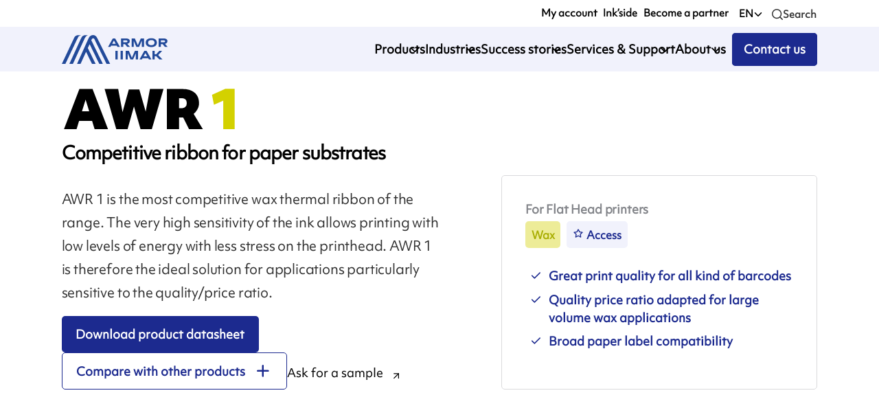

--- FILE ---
content_type: text/html; charset=utf-8
request_url: https://www.armor-iimak.my/en/solutions/wax/awr-1/
body_size: 17457
content:
<!DOCTYPE html><html lang="en"><head><meta charSet="utf-8"/><meta name="viewport" content="width=device-width"/><meta name="next-head-count" content="2"/><link rel="apple-touch-icon" sizes="180x180" href="/apple-touch-icon.png"/><link rel="icon" type="image/png" sizes="32x32" href="/favicon-32x32.png"/><link rel="icon" type="image/png" sizes="16x16" href="/favicon-16x16.png"/><link rel="manifest" href="/site.webmanifest"/><link rel="mask-icon" href="/safari-pinned-tab.svg" color="#5bbad5"/><link rel="preconnect" href="https://admin.armor-iimak.com/graphql/" crossorigin="true"/><link rel="dns-prefetch" href="https://www.googletagmanager.com/"/><meta name="msapplication-TileColor" content="#da532c"/><meta name="theme-color" content="#1c2a8f"/><link data-react-helmet="true" rel="canonical"/><meta data-react-helmet="true" http-equiv="Content-Language" content="en"/><meta data-react-helmet="true" name="viewport" content="width=device-width, initial-scale=1, maximum-scale=5"/><meta data-react-helmet="true" name="description" content="AWR 1 is suitable for standard labelling applications. Compatible with most blank and pre-printed labels. The low energy required to transfer the ink helps to protect the print head. Its quality/price ratio makes it a highly competitive ribbon to gain new standard labeling businesses. Its quality/price ratio makes it a&amp;hellip;"/><meta data-react-helmet="true" name="robots" content="index, follow"/><title data-react-helmet="true">Ribbon AWR 1 - ARMOR-IIMAK</title><link rel="preload" href="/_next/static/css/6f963202638239a3.css" as="style"/><link rel="stylesheet" href="/_next/static/css/6f963202638239a3.css" data-n-g=""/><link rel="preload" href="/_next/static/css/d7f2608cba8f0c53.css" as="style"/><link rel="stylesheet" href="/_next/static/css/d7f2608cba8f0c53.css" data-n-p=""/><link rel="preload" href="/_next/static/css/29c55805416c70af.css" as="style"/><link rel="stylesheet" href="/_next/static/css/29c55805416c70af.css" data-n-p=""/><link rel="preload" href="/_next/static/css/b3c53cda7ab7c055.css" as="style"/><link rel="stylesheet" href="/_next/static/css/b3c53cda7ab7c055.css" data-n-p=""/><link rel="preload" href="/_next/static/css/3b8179ba6996352c.css" as="style"/><link rel="stylesheet" href="/_next/static/css/3b8179ba6996352c.css" data-n-p=""/><link rel="preload" href="/_next/static/css/842c445023535298.css" as="style"/><link rel="stylesheet" href="/_next/static/css/842c445023535298.css" data-n-p=""/><link rel="preload" href="/_next/static/css/01294d940974ac0a.css" as="style"/><link rel="stylesheet" href="/_next/static/css/01294d940974ac0a.css"/><noscript data-n-css=""></noscript><script defer="" nomodule="" src="/_next/static/chunks/polyfills-c67a75d1b6f99dc8.js"></script><script defer="" src="/_next/static/chunks/18487.4489304c3aac7da0.js"></script><script src="/_next/static/chunks/webpack-80dd02a1cf719aca.js" defer=""></script><script src="/_next/static/chunks/framework-94319fa6fb98c298.js" defer=""></script><script src="/_next/static/chunks/main-5eea7eb4d1804535.js" defer=""></script><script src="/_next/static/chunks/pages/_app-7a05b32df0f8f9d7.js" defer=""></script><script src="/_next/static/chunks/fec483df-553ad106c6fe3291.js" defer=""></script><script src="/_next/static/chunks/ee8b1517-1535b17f352e6d32.js" defer=""></script><script src="/_next/static/chunks/50207-80c91c1c9eeacbd9.js" defer=""></script><script src="/_next/static/chunks/93862-d5a52f111f40915a.js" defer=""></script><script src="/_next/static/chunks/35482-fb27eab1bff922a6.js" defer=""></script><script src="/_next/static/chunks/89382-973596341cf1e198.js" defer=""></script><script src="/_next/static/chunks/27137-f2e245dc5eff696f.js" defer=""></script><script src="/_next/static/chunks/15136-70f6b9bf7bd1da70.js" defer=""></script><script src="/_next/static/chunks/23853-8f59ee8253c35b2d.js" defer=""></script><script src="/_next/static/chunks/21688-b3f89c560ad329bc.js" defer=""></script><script src="/_next/static/chunks/94322-bfb6ce24371d6c5a.js" defer=""></script><script src="/_next/static/chunks/49628-c3ce2ea989d7a8d9.js" defer=""></script><script src="/_next/static/chunks/2484-823dd7a9186ea149.js" defer=""></script><script src="/_next/static/chunks/90231-0b48c835b341903c.js" defer=""></script><script src="/_next/static/chunks/89426-3676f4d342861e0a.js" defer=""></script><script src="/_next/static/chunks/75133-1da990cc781d45b3.js" defer=""></script><script src="/_next/static/chunks/96789-97b392c0be916a65.js" defer=""></script><script src="/_next/static/chunks/66950-95509064881f410f.js" defer=""></script><script src="/_next/static/chunks/48369-d21e0c3fb3731ded.js" defer=""></script><script src="/_next/static/chunks/62928-ef380187ccbefec0.js" defer=""></script><script src="/_next/static/chunks/77541-666e5d56c9ce2dc5.js" defer=""></script><script src="/_next/static/chunks/14417-19b7d804310dc957.js" defer=""></script><script src="/_next/static/chunks/pages/en/solutions/%5BquerySlug%5D/%5Bslug%5D-f4a492b784451f0a.js" defer=""></script><script src="/_next/static/1Voofy7U6FQf1YkjqHVsm/_buildManifest.js" defer=""></script><script src="/_next/static/1Voofy7U6FQf1YkjqHVsm/_ssgManifest.js" defer=""></script></head><body class="default"><div id="__next"><div id="scrollContainer" data-scroll-container="true"><div data-scroll-section="true" class="Layout_layoutContainer__5pQvD undefined "><div id="scrollWrapper"><header data-scroll="true" data-scroll-sticky="true" data-scroll-target="#scrollWrapper" id="header" class="Header_header__NLhag     undefined"><div class="Header_supheader__DeAVb"><ul class="disable-list-style undefined"></ul><div class="SearchTool_searchContainer__tZAJW"><button class="SearchTool_buttonContainer__xUElC"><span style="box-sizing:border-box;display:inline-block;overflow:hidden;width:initial;height:initial;background:none;opacity:1;border:0;margin:0;padding:0;position:relative;max-width:100%"><span style="box-sizing:border-box;display:block;width:initial;height:initial;background:none;opacity:1;border:0;margin:0;padding:0;max-width:100%"><img style="display:block;max-width:100%;width:initial;height:initial;background:none;opacity:1;border:0;margin:0;padding:0" alt="" aria-hidden="true" src="data:image/svg+xml,%3csvg%20xmlns=%27http://www.w3.org/2000/svg%27%20version=%271.1%27%20width=%2716%27%20height=%2716%27/%3e"/></span><img alt="Search icon" src="[data-uri]" decoding="async" data-nimg="intrinsic" class="icon-search" style="position:absolute;top:0;left:0;bottom:0;right:0;box-sizing:border-box;padding:0;border:none;margin:auto;display:block;width:0;height:0;min-width:100%;max-width:100%;min-height:100%;max-height:100%"/><noscript><img alt="Search icon" srcSet="/search.svg 1x, /search.svg 2x" src="/search.svg" decoding="async" data-nimg="intrinsic" style="position:absolute;top:0;left:0;bottom:0;right:0;box-sizing:border-box;padding:0;border:none;margin:auto;display:block;width:0;height:0;min-width:100%;max-width:100%;min-height:100%;max-height:100%" class="icon-search" loading="lazy"/></noscript></span><p><span>Search</span></p></button></div></div><div class="Header_menu__SvLc0  "><a class="Header_logo__SAQTw" href="/en/"><img src="/logo.svg" width="100" height="56" alt="ARMOR IIMAK"/></a><ul class="disable-list-style Header_navMenu__UgOTz"></ul><div class="Header_mobileMenu__3k2cW "><a class="Header_logo__SAQTw" href="/en/"><img src="/logo.svg" width="100" height="56" alt="ARMOR IIMAK"/></a></div><button aria-label="Menu" class="Header_burgerMenu___TnK2"><svg xmlns="http://www.w3.org/2000/svg"><g><path d="m3.5 7.5h17c.8286133 0 1.5-.6713867 1.5-1.5s-.6713867-1.5-1.5-1.5h-17c-.8286133 0-1.5.6713867-1.5 1.5s.6713867 1.5 1.5 1.5z"></path><path d="m20.5 10.5h-17c-.8286133 0-1.5.6713867-1.5 1.5s.6713867 1.5 1.5 1.5h17c.8286133 0 1.5-.6713867 1.5-1.5s-.6713867-1.5-1.5-1.5z"></path><path d="m20.5 16.5h-17c-.8286133 0-1.5.6713867-1.5 1.5s.6713867 1.5 1.5 1.5h17c.8286133 0 1.5-.6713867 1.5-1.5s-.6713867-1.5-1.5-1.5z"></path></g></svg></button></div></header><main class="Main_main__1wzwM"><div><div id="hero" class="Hero_hero__iEZMX Hero_hero-product__QeldD Hero_hero-post__ehCy0 Hero_hero-column__mOrIS  "><section class=""><div class="Container_container__jY5v0"><div data-scroll="true" class="Hero_flexColumn__dy8zN flex-column"><div class="flex-row Hero_heroWrapper___yYNg"><div class="Hero_titleWrapper__z5FJF flex-row flex-1"><div class="Hero_textsWrapper__MfUBl"><div data-scroll="true" data-scroll-class="scroll-appear" class="Hero_suptitle__Npwm6 scroll-hide"><div class="Product_supHero__yhufM"><div class="Product_wrapperImage__kKrN7"><img src="https://admin.armor-iimak.com/wp-content/uploads/2022/07/awr1_ai_logo_digital.svg" alt=""/></div><h2>Competitive ribbon for paper substrates</h2></div></div><h1 data-scroll="true" data-scroll-class="scroll-appear" class="scroll-hide">AWR 1</h1><div class="Hero_description__nrqhU scroll-hide scroll-hide-subtitle" data-scroll="true" data-scroll-class="scroll-appear"><p>AWR 1 is the most competitive wax thermal ribbon of the range. The very high sensitivity of the ink allows printing with low levels of energy with less stress on the printhead. AWR 1 is therefore the ideal solution for applications particularly sensitive to the quality/price ratio.</p>
</div><div data-scroll="true" data-scroll-class="scroll-appear" class="scroll-hide scroll-hide-delay Product_subDescription__ssRpt"><div class="Product_buttonsWrapper__1irXM"><button class="SlideUpButton_button___VGkc  SlideUpButton_is-blue__3ydW1  "><div class="SlideUpButton_wrapper__fHIj7" data-slide_up="Download product datasheet"><span>Download product datasheet</span></div></button><button class="SlideUpButton_button___VGkc  SlideUpButton_is-bordered-blue__OqRjN  "><div class="SlideUpButton_wrapper__fHIj7" data-slide_up="Compare with other products"><span>Compare with other products</span></div><div class="SlideUpButton_icon__8VoZB SlideUpButton_after__64PWW"><svg width="100%" height="100%" viewBox="0 0 46 46" version="1.1" xmlns="http://www.w3.org/2000/svg" xmlns:xlink="http://www.w3.org/1999/xlink" xml:space="preserve" xmlns:serif="http://www.serif.com/" style="fill-rule:evenodd;clip-rule:evenodd;stroke-linecap:round;stroke-linejoin:round;"><path d="M22.567,3.125l-0,38.889" style="fill:none;fill-rule:nonzero;stroke:#1c2a8f;stroke-width:6.25px;"/><path d="M3.125,22.569l38.889,0" style="fill:none;fill-rule:nonzero;stroke:#1c2a8f;stroke-width:6.25px;"/></svg></div></button><a class="RouterLink_link__qPTl9 RouterLink_black__o8XXB RouterLink_isArrowLink__59_9M" href="/en/solutions/ask-for-sample/?item=AWR%201">Ask for a sample</a></div></div></div></div></div></div><div data-scroll="true" data-scroll-class="scroll-appear" class="scroll-hide scroll-hide-delay Hero_rightSide__18T4K"><div class="Product_heroRightSide__Sjak5 "><p class="Product_technology__gzbDI">For Flat Head printers</p><div><span class="Product_range__Y5L0_ Product_wax___54aD">Wax</span><span class="Product_family__XRteA ">Access</span></div><ul class="Product_advantages__lNvVA "><li>Great print quality for all kind of barcodes</li><li>Quality price ratio adapted for large volume wax applications</li><li>Broad paper label compatibility</li></ul></div></div></div></section></div><section class=" Product_gallery__S6hx0"><div class="Container_container__jY5v0"><div data-scroll="true" data-scroll-class="scroll-appear" class="scroll-hide"><span class="Product_galleryTitle__cgZcN">Discover our product</span><div class="carousel-embla  Carousel_isVisual__gkRaV"><div class="Carousel_embla__ycNFd"><div class="Carousel_emblaContainer__vTLIj"><div class="Carousel_emblaSlide__GW_fZ"><figure data-scroll="true" data-scroll-repeat="true" class="Image_image__1H4C3"><div><img data-scroll="true" data-scroll-speed="-undefined" data-scroll-repeat="true" width="100%" height="auto" loading="lazy" alt="shipment_labelling_application" srcSet="https://admin.armor-iimak.com/wp-content/uploads/2022/06/shipment_labelling_application-picture3.jpg 2356w, https://admin.armor-iimak.com/wp-content/uploads/2022/06/shipment_labelling_application-picture3-1600x1067.jpg 1600w, https://admin.armor-iimak.com/wp-content/uploads/2022/06/shipment_labelling_application-picture3-1200x800.jpg 1200w, https://admin.armor-iimak.com/wp-content/uploads/2022/06/shipment_labelling_application-picture3-748x499.jpg 748w, https://admin.armor-iimak.com/wp-content/uploads/2022/06/shipment_labelling_application-picture3-320x213.jpg 320w" sizes="(min-width: 75rem) 100vw, (min-width: 50rem) 40rem, (min-width: 20rem) calc(100vw - 10rem), 100vw"/></div></figure></div><div class="Carousel_emblaSlide__GW_fZ"><figure data-scroll="true" data-scroll-repeat="true" class="Image_image__1H4C3"><div><img data-scroll="true" data-scroll-speed="-undefined" data-scroll-repeat="true" width="100%" height="auto" loading="lazy" alt="" srcSet="https://admin.armor-iimak.com/wp-content/uploads/2022/08/inkanto-ribbon-2-scaled.jpg 5504w, https://admin.armor-iimak.com/wp-content/uploads/2022/08/inkanto-ribbon-2-1600x2400.jpg 1600w, https://admin.armor-iimak.com/wp-content/uploads/2022/08/inkanto-ribbon-2-1200x1800.jpg 1200w, https://admin.armor-iimak.com/wp-content/uploads/2022/08/inkanto-ribbon-2-748x1122.jpg 748w, https://admin.armor-iimak.com/wp-content/uploads/2022/08/inkanto-ribbon-2-320x480.jpg 320w" sizes="(min-width: 75rem) 100vw, (min-width: 50rem) 40rem, (min-width: 20rem) calc(100vw - 10rem), 100vw"/></div></figure></div><div class="Carousel_emblaSlide__GW_fZ"><figure data-scroll="true" data-scroll-repeat="true" class="Image_image__1H4C3"><div><img data-scroll="true" data-scroll-speed="-undefined" data-scroll-repeat="true" width="100%" height="auto" loading="lazy" alt="" srcSet="https://admin.armor-iimak.com/wp-content/uploads/2022/09/neutral_one_inch_notch_black_roll-picture-3-scaled.jpg 2560w, https://admin.armor-iimak.com/wp-content/uploads/2022/09/neutral_one_inch_notch_black_roll-picture-3-1600x1400.jpg 1600w, https://admin.armor-iimak.com/wp-content/uploads/2022/09/neutral_one_inch_notch_black_roll-picture-3-1200x1050.jpg 1200w, https://admin.armor-iimak.com/wp-content/uploads/2022/09/neutral_one_inch_notch_black_roll-picture-3-748x655.jpg 748w, https://admin.armor-iimak.com/wp-content/uploads/2022/09/neutral_one_inch_notch_black_roll-picture-3-320x280.jpg 320w" sizes="(min-width: 75rem) 100vw, (min-width: 50rem) 40rem, (min-width: 20rem) calc(100vw - 10rem), 100vw"/></div></figure></div><div class="Carousel_emblaSlide__GW_fZ"><figure data-scroll="true" data-scroll-repeat="true" class="Image_image__1H4C3"><div><img data-scroll="true" data-scroll-speed="-undefined" data-scroll-repeat="true" width="100%" height="auto" loading="lazy" alt="warehouse logistic label" srcSet="https://admin.armor-iimak.com/wp-content/uploads/2022/04/warehouse_logistic_label.jpg 2358w, https://admin.armor-iimak.com/wp-content/uploads/2022/04/warehouse_logistic_label-1600x1065.jpg 1600w, https://admin.armor-iimak.com/wp-content/uploads/2022/04/warehouse_logistic_label-1200x798.jpg 1200w, https://admin.armor-iimak.com/wp-content/uploads/2022/04/warehouse_logistic_label-748x498.jpg 748w, https://admin.armor-iimak.com/wp-content/uploads/2022/04/warehouse_logistic_label-320x213.jpg 320w" sizes="(min-width: 75rem) 100vw, (min-width: 50rem) 40rem, (min-width: 20rem) calc(100vw - 10rem), 100vw"/></div></figure></div></div></div><div class="Carousel_wrapperBtn__YeyOX"><button class="Carousel_prev__FHAbZ undefined"></button><button class="Carousel_next__KW40t "></button></div></div></div></div></section><section class=" Product_caracteristics__sl__o"><div class="Container_container__jY5v0"><div data-scroll="true" data-scroll-class="scroll-appear" class="scroll-hide"><h2>Characteristics</h2><div class="Product_caracteristicsWrapper___n35D"><div class="Product_blocks__nzZOE"><div class="Product_block__DEOnt"><h3>Printing quality</h3><ul class="disable-list-style"><li class="Product_substrateElement__GJ_3W"><span>0° barcode</span><ul class="Product_stars__oJ6sE"><li class="Product_star__ci69_ "></li><li class="Product_star__ci69_ "></li><li class="Product_star__ci69_ "></li><li class="Product_star__ci69_ "></li><li class="Product_star__ci69_ "></li></ul></li><li class="Product_substrateElement__GJ_3W"><span>90° barcode</span><ul class="Product_stars__oJ6sE"><li class="Product_star__ci69_ "></li><li class="Product_star__ci69_ Product_hiddenStar__fhsPx"></li><li class="Product_star__ci69_ Product_hiddenStar__fhsPx"></li><li class="Product_star__ci69_ Product_hiddenStar__fhsPx"></li><li class="Product_star__ci69_ Product_hiddenStar__fhsPx"></li></ul></li><li class="Product_substrateElement__GJ_3W"><span>Small characters</span><ul class="Product_stars__oJ6sE"><li class="Product_star__ci69_ "></li><li class="Product_star__ci69_ "></li><li class="Product_star__ci69_ Product_hiddenStar__fhsPx"></li><li class="Product_star__ci69_ Product_hiddenStar__fhsPx"></li><li class="Product_star__ci69_ Product_hiddenStar__fhsPx"></li></ul></li></ul></div><div class="Product_block__DEOnt"><h3>Resistance</h3><ul class="disable-list-style"><li class="Product_substrateElement__GJ_3W"><span>Abrasion</span><ul class="Product_stars__oJ6sE"><li class="Product_star__ci69_ "></li><li class="Product_star__ci69_ Product_hiddenStar__fhsPx"></li><li class="Product_star__ci69_ Product_hiddenStar__fhsPx"></li><li class="Product_star__ci69_ Product_hiddenStar__fhsPx"></li><li class="Product_star__ci69_ Product_hiddenStar__fhsPx"></li></ul></li><li class="Product_substrateElement__GJ_3W"><span>Heat</span><span>60 °C / 140 °F</span></li></ul></div><div class="Product_block__DEOnt"><h3>Printing substrates</h3><ul class="disable-list-style"><li class="Product_substrateElement__GJ_3W"><span></span><ul class="Product_stars__oJ6sE"><li class="Product_star__ci69_ "></li><li class="Product_star__ci69_ "></li><li class="Product_star__ci69_ "></li><li class="Product_star__ci69_ "></li><li class="Product_star__ci69_ "></li></ul></li><li class="Product_substrateElement__GJ_3W"><span></span><ul class="Product_stars__oJ6sE"><li class="Product_star__ci69_ "></li><li class="Product_star__ci69_ "></li><li class="Product_star__ci69_ "></li><li class="Product_star__ci69_ "></li><li class="Product_star__ci69_ "></li></ul></li><li class="Product_substrateElement__GJ_3W"><span></span><ul class="Product_stars__oJ6sE"><li class="Product_star__ci69_ "></li><li class="Product_star__ci69_ Product_hiddenStar__fhsPx"></li><li class="Product_star__ci69_ Product_hiddenStar__fhsPx"></li><li class="Product_star__ci69_ Product_hiddenStar__fhsPx"></li><li class="Product_star__ci69_ Product_hiddenStar__fhsPx"></li></ul></li></ul></div><div class="Product_block__DEOnt"><h3>Printing parameters</h3><ul class="disable-list-style"><li class="Product_substrateElement__GJ_3W"><span>Speed</span><span>16 ips - 400 mm/s</span></li><li class="Product_substrateElement__GJ_3W"><span>Heat settings</span><div class="Product_progressBar__xkd_s"><span data-label="low"></span><span data-label="medium"></span><span data-label="high"></span><div class="Product_cursor___1kLC" style="left:20%"></div></div></li></ul></div></div><section class=" ContactUs_section__lTJkX ContactUs_isSmall__obs_n ContactUs_isBlue__obi9I ContactUs_isProduct__RvjZk  isSmall isBlue isProduct"><div class="Container_container__jY5v0"><div class="ContactUs_text__97lfY"><span class="ContactUs_title__1dCL1">Want more information on this product ?</span><div class="ContactUs_subTitle__M7fI3"></div><button class="SlideUpButton_button___VGkc  SlideUpButton_is-white__OcpYz  "><div class="SlideUpButton_wrapper__fHIj7" data-slide_up="Contact us"><span>Contact us</span></div></button></div><div data-scroll="true" data-scroll-speed="2" class="ContactUs_imgWrapper__HeyFe"><img src="/bars.svg" width="640" height="360" alt="Contact us"/></div></div></section></div></div><div data-scroll="true" data-scroll-class="scroll-appear" class="Product_certificationsWrapper__1SRsU scroll-hide"><div data-scroll="true" data-scroll-class="scroll-appear" class="scroll-hide Product_certifications__aMfR0"><h2>Certifications</h2><ul><li class="Product_badge__rD9_K undefined">REACH / SVHC 1907/2006/EC</li><li class="Product_badge__rD9_K undefined">RoHS/Heavy metals 2011/65/EU</li><li class="Product_badge__rD9_K undefined">Halogens IEC 61249-2-21:2003</li><li class="Product_badge__rD9_K undefined">EU Food Contact 1935/2004/EC</li><li class="Product_badge__rD9_K undefined">US Food Contact FDA</li><li class="Product_badge__rD9_K undefined">California Proposition 65</li></ul></div><div data-scroll="true" data-scroll-class="scroll-appear" class="scroll-hide Product_printers__i2MBc"><h2>Check printer compatibility</h2><div class="Product_printerContainer__iDpae"><style data-emotion="css b62m3t-container">.css-b62m3t-container{position:relative;box-sizing:border-box;}</style><div class=" css-b62m3t-container"><style data-emotion="css 7pg0cj-a11yText">.css-7pg0cj-a11yText{z-index:9999;border:0;clip:rect(1px, 1px, 1px, 1px);height:1px;width:1px;position:absolute;overflow:hidden;padding:0;white-space:nowrap;}</style><span id="react-select-11566-live-region" class="css-7pg0cj-a11yText"></span><span aria-live="polite" aria-atomic="false" aria-relevant="additions text" role="log" class="css-7pg0cj-a11yText"></span><style data-emotion="css 13cymwt-control">.css-13cymwt-control{-webkit-align-items:center;-webkit-box-align:center;-ms-flex-align:center;align-items:center;cursor:default;display:-webkit-box;display:-webkit-flex;display:-ms-flexbox;display:flex;-webkit-box-flex-wrap:wrap;-webkit-flex-wrap:wrap;-ms-flex-wrap:wrap;flex-wrap:wrap;-webkit-box-pack:justify;-webkit-justify-content:space-between;justify-content:space-between;min-height:38px;outline:0!important;position:relative;-webkit-transition:all 100ms;transition:all 100ms;background-color:hsl(0, 0%, 100%);border-color:hsl(0, 0%, 80%);border-radius:4px;border-style:solid;border-width:1px;box-sizing:border-box;}.css-13cymwt-control:hover{border-color:hsl(0, 0%, 70%);}</style><div class=" css-13cymwt-control"><style data-emotion="css hlgwow">.css-hlgwow{-webkit-align-items:center;-webkit-box-align:center;-ms-flex-align:center;align-items:center;display:grid;-webkit-flex:1;-ms-flex:1;flex:1;-webkit-box-flex-wrap:wrap;-webkit-flex-wrap:wrap;-ms-flex-wrap:wrap;flex-wrap:wrap;-webkit-overflow-scrolling:touch;position:relative;overflow:hidden;padding:2px 8px;box-sizing:border-box;}</style><div class=" css-hlgwow"><style data-emotion="css 1jqq78o-placeholder">.css-1jqq78o-placeholder{grid-area:1/1/2/3;color:hsl(0, 0%, 50%);margin-left:2px;margin-right:2px;box-sizing:border-box;}</style><div class=" css-1jqq78o-placeholder" id="react-select-11566-placeholder">Select...</div><style data-emotion="css 19bb58m">.css-19bb58m{visibility:visible;-webkit-flex:1 1 auto;-ms-flex:1 1 auto;flex:1 1 auto;display:inline-grid;grid-area:1/1/2/3;grid-template-columns:0 min-content;margin:2px;padding-bottom:2px;padding-top:2px;color:hsl(0, 0%, 20%);box-sizing:border-box;}.css-19bb58m:after{content:attr(data-value) " ";visibility:hidden;white-space:pre;grid-area:1/2;font:inherit;min-width:2px;border:0;margin:0;outline:0;padding:0;}</style><div class=" css-19bb58m" data-value=""><input class="" style="label:input;color:inherit;background:0;opacity:1;width:100%;grid-area:1 / 2;font:inherit;min-width:2px;border:0;margin:0;outline:0;padding:0" autoCapitalize="none" autoComplete="off" autoCorrect="off" id="react-select-11566-input" spellcheck="false" tabindex="0" type="text" aria-autocomplete="list" aria-expanded="false" aria-haspopup="true" role="combobox" aria-activedescendant="" aria-describedby="react-select-11566-placeholder" value=""/></div></div><style data-emotion="css 1wy0on6">.css-1wy0on6{-webkit-align-items:center;-webkit-box-align:center;-ms-flex-align:center;align-items:center;-webkit-align-self:stretch;-ms-flex-item-align:stretch;align-self:stretch;display:-webkit-box;display:-webkit-flex;display:-ms-flexbox;display:flex;-webkit-flex-shrink:0;-ms-flex-negative:0;flex-shrink:0;box-sizing:border-box;}</style><div class=" css-1wy0on6"><style data-emotion="css 1u9des2-indicatorSeparator">.css-1u9des2-indicatorSeparator{-webkit-align-self:stretch;-ms-flex-item-align:stretch;align-self:stretch;width:1px;background-color:hsl(0, 0%, 80%);margin-bottom:8px;margin-top:8px;box-sizing:border-box;}</style><span class=" css-1u9des2-indicatorSeparator"></span><style data-emotion="css 1xc3v61-indicatorContainer">.css-1xc3v61-indicatorContainer{display:-webkit-box;display:-webkit-flex;display:-ms-flexbox;display:flex;-webkit-transition:color 150ms;transition:color 150ms;color:hsl(0, 0%, 80%);padding:8px;box-sizing:border-box;}.css-1xc3v61-indicatorContainer:hover{color:hsl(0, 0%, 60%);}</style><div class=" css-1xc3v61-indicatorContainer" aria-hidden="true"><style data-emotion="css 8mmkcg">.css-8mmkcg{display:inline-block;fill:currentColor;line-height:1;stroke:currentColor;stroke-width:0;}</style><svg height="20" width="20" viewBox="0 0 20 20" aria-hidden="true" focusable="false" class="css-8mmkcg"><path d="M4.516 7.548c0.436-0.446 1.043-0.481 1.576 0l3.908 3.747 3.908-3.747c0.533-0.481 1.141-0.446 1.574 0 0.436 0.445 0.408 1.197 0 1.615-0.406 0.418-4.695 4.502-4.695 4.502-0.217 0.223-0.502 0.335-0.787 0.335s-0.57-0.112-0.789-0.335c0 0-4.287-4.084-4.695-4.502s-0.436-1.17 0-1.615z"></path></svg></div></div></div><input name="printerFilter" type="hidden" value=""/></div></div><div class="Product_printerMessage__Mh_IA"></div></div></div></div></section><div><section class=" Product_wrapperContent__DgVAe" id="content"><div class="Container_container__jY5v0"><div data-scroll="true" data-scroll-class="scroll-appear" class="scroll-hide Product_textWrapper__AsB6Q"><h2 class="Product_contentTitle__e2YF2">Description</h2><div class="Product_text__iVIM7">
<p data-scroll="true" data-scroll-class="scroll-appear" class="scroll-hide">AWR 1 is suitable for standard labelling applications. Compatible with most blank and pre-printed labels. The low energy required to transfer the ink helps to protect the print head. Its quality/price ratio makes it a highly competitive ribbon to gain new standard labeling businesses.</p>



<p data-scroll="true" data-scroll-class="scroll-appear" class="scroll-hide">Its quality/price ratio makes it a highly competitive ribbon to gain new standard labeling businesses.</p>


<div class="scroll-hide block-frame has-bg-color-grey" data-scroll="true" data-scroll-class="scroll-appear">
			

<h3 class="wp-block-heading">Storage conditions</h3>



<p>By respecting the following storage conditions, we recommend to use the ribbons within 12 months after production date.</p>



<ul>
<li>Keep away from light</li>



<li>Temperature 5-35°C (40-95°F)</li>



<li>Humidity 20-80%</li>
</ul>



<h3 class="wp-block-heading">Waste treatment</h3>



<p>The rolls and their packaging allow an optimised waste management. </p>



<h3 class="wp-block-heading">Product Video</h3>



<figure class="wp-block-embed is-type-video is-provider-youtube wp-block-embed-youtube wp-embed-aspect-4-3 wp-has-aspect-ratio"><div class="wp-block-embed__wrapper">
<iframe loading="lazy" title="AWR 1 wax ribbon from ARMOR-IIMAK" width="500" height="375" src="https://www.youtube.com/embed/lZMTM69k8lc?feature=oembed" frameborder="0" allow="accelerometer; autoplay; clipboard-write; encrypted-media; gyroscope; picture-in-picture; web-share" referrerpolicy="strict-origin-when-cross-origin" allowfullscreen></iframe>
</div></figure>


	</div></div></div><aside data-scroll="true" class="Product_aside__Ys3el" data-scroll-sticky="true" data-scroll-offset="-100, 250" data-scroll-target="#content"><div data-scroll="true" data-scroll-class="scroll-appear" class="scroll-hide"><h3>Related applications</h3><ul class="Product_wrapperBadges__SpTEg"><li class="Product_badge__rD9_K"><a href="/en/industries-applications/warehousing-logistics/rack-labels/"><button class="SlideUpButton_button___VGkc SlideUpButton_isSmall__NbtdT   "><div class="SlideUpButton_icon__8VoZB undefined"><!-- Filtered SVG by Image Helper --><?xml version="1.0" encoding="utf-8"?><svg xmlns="http://www.w3.org/2000/svg" viewbox="0 0 24 24" width="24" height="24" fill="none" stroke="#1c2a8f" xmlns:v="https://vecta.io/nano"><g stroke-linejoin="round"><path d="M18.354 7.708H5v8.595h13.354V7.708z"/><path d="M8 9v6m3-6v6m3-6v6m1-6v6"/></g><path d="M1 4h22M1 20h22"/></svg></div><div class="SlideUpButton_wrapper__fHIj7" data-slide_up="Rack Identification Labels"><span>Rack Identification Labels</span></div></button></a></li><li class="Product_badge__rD9_K"><a href="/en/industries-applications/warehousing-logistics/pallet-labels/"><button class="SlideUpButton_button___VGkc SlideUpButton_isSmall__NbtdT   "><div class="SlideUpButton_icon__8VoZB undefined"><!-- Filtered SVG by Image Helper --><?xml version="1.0" encoding="utf-8"?><svg xmlns="http://www.w3.org/2000/svg" viewbox="0 0 24 24" width="24" height="24" fill="none" stroke="#1c2a8f" stroke-linejoin="round" xmlns:v="https://vecta.io/nano"><path d="M8.5 11a.5.5 0 0 0-.5-.5H3a.5.5 0 0 0-.5.5v3a.5.5 0 0 0 .5.5h5a.5.5 0 0 0 .5-.5v-3zm13 0a.5.5 0 0 0-.5-.5h-5a.5.5 0 0 0-.5.5v3a.5.5 0 0 0 .5.5h5a.5.5 0 0 0 .5-.5v-3zM23 7H1v3h22V7zm0 8H1v3h22v-3z"/></svg></div><div class="SlideUpButton_wrapper__fHIj7" data-slide_up="Pallet Identification Labels"><span>Pallet Identification Labels</span></div></button></a></li><li class="Product_badge__rD9_K"><a href="/en/industries-applications/warehousing-logistics/shipping-labels/"><button class="SlideUpButton_button___VGkc SlideUpButton_isSmall__NbtdT   "><div class="SlideUpButton_icon__8VoZB undefined"><!-- Filtered SVG by Image Helper --><?xml version="1.0" encoding="utf-8"?><svg xmlns="http://www.w3.org/2000/svg" viewbox="0 0 24 24" width="24" height="24" fill="none" stroke="#1c2a8f" xmlns:v="https://vecta.io/nano"><path d="M20.66 4.34H4.34v16.32h16.32V4.34z" stroke-linejoin="round"/><path d="M14.832 9.44l-2.4-1.36-2.264 1.36V4.68h4.665v4.76z" stroke-miterlimit="10"/></svg></div><div class="SlideUpButton_wrapper__fHIj7" data-slide_up="Shipping Labels"><span>Shipping Labels</span></div></button></a></li><li class="Product_badge__rD9_K"><a href="/en/industries-applications/food-beverage/crate-and-tote-labels/"><button class="SlideUpButton_button___VGkc SlideUpButton_isSmall__NbtdT   "><div class="SlideUpButton_icon__8VoZB undefined"><!-- Filtered SVG by Image Helper --><?xml version="1.0" encoding="utf-8"?><svg xmlns="http://www.w3.org/2000/svg" viewbox="0 0 24 24" width="24" height="24" fill="none" xmlns:v="https://vecta.io/nano"><path d="M18.6 6l-1.092 3.257H6.492L5.4 6H2v11h20V6h-3.4z" stroke="#1c2a8f" stroke-linejoin="round"/></svg></div><div class="SlideUpButton_wrapper__fHIj7" data-slide_up="Crate and tote Labels"><span>Crate and tote Labels</span></div></button></a></li><li class="Product_badge__rD9_K"><a href="/en/industries-applications/textile/clothing-tags/"><button class="SlideUpButton_button___VGkc SlideUpButton_isSmall__NbtdT   "><div class="SlideUpButton_icon__8VoZB undefined"><!-- Filtered SVG by Image Helper --><?xml version="1.0" encoding="utf-8"?><svg xmlns="http://www.w3.org/2000/svg" viewbox="0 0 24 24" width="24" height="24" fill="none" xmlns:v="https://vecta.io/nano"><path d="M18.966 21.549l-.096-10.856 2.631.401 1.557-5.688-6.964-2.939s-.937 3.08-3.955 3.08h-.076c-3.025 0-3.948-3.087-3.948-3.087L.957 5.37 2.5 11.065l2.81-.394-.124 10.849 13.78.021v.007z" stroke="#1c2a8f" stroke-linejoin="round"/></svg></div><div class="SlideUpButton_wrapper__fHIj7" data-slide_up="Clothing Tags"><span>Clothing Tags</span></div></button></a></li></ul></div></aside></div></section></div><section class=" Product_ribbonStructure__WdGxq "><div class="Container_container__jY5v0"><div data-scroll="true" data-scroll-class="scroll-appear" class="Product_text__iVIM7 scroll-hide"><h2>Ribbon Structure</h2><div><p>&nbsp;</p>
<p>Layer 1: Ink</p>
<p>Wax ink</p>
<p>Melting point: 65°C / 149°F</p>
<p>&nbsp;</p>
<p>Layer2: PET Film</p>
<p>Thickness: 4.5 μm</p>
<p>&nbsp;</p>
<p>Layer 3 : Back</p>
<p>Friction coefficient: Kd&lt;0.2</p>
</div></div><div data-scroll="true" data-scroll-class="image-appear" class="Product_svgWrapper__zAocY image-hide image-hide-gray"><!-- Filtered SVG by Image Helper --><?xml version="1.0" encoding="UTF-8" standalone="no"?><!DOCTYPE svg PUBLIC "-//W3C//DTD SVG 1.1//EN" "http://www.w3.org/Graphics/SVG/1.1/DTD/svg11.dtd"><svg width="100%" height="100%" viewBox="0 0 2188 1875" version="1.1" xmlns="http://www.w3.org/2000/svg" xmlns:xlink="http://www.w3.org/1999/xlink" xml:space="preserve" xmlns:serif="http://www.serif.com/" style="fill-rule:evenodd;clip-rule:evenodd;stroke-linecap:round;stroke-linejoin:round;"><path d="M2187.5,16.667c0,-9.199 -7.468,-16.667 -16.667,-16.667l-2154.17,0c-9.199,0 -16.667,7.468 -16.667,16.667l0,1841.67c0,9.199 7.468,16.667 16.667,16.667l2154.17,0c9.199,0 16.667,-7.468 16.667,-16.667l0,-1841.67Z" style="fill:#fff;"/><path d="M1025.62,1011.95c-101.859,0 -184.488,82.65 -184.488,184.658c0,101.95 82.575,184.654 184.488,184.654l618.187,0" style="fill:none;fill-rule:nonzero;stroke:#bd8a38;stroke-width:20.83px;"/><path d="M644.554,663.533c0,0 49.063,214.792 206.575,256.309" style="fill:none;fill-rule:nonzero;stroke:#09a5c6;stroke-width:20.83px;"/><path d="M522.429,1125.17c22.634,96.946 142.184,283.583 374.692,283.583l786.796,0" style="fill:none;fill-rule:nonzero;stroke:#09a5c6;stroke-width:20.83px;"/><path d="M566.542,920.117c-83.617,-19.413 -156.249,-77.317 -161.908,-79.35l-207.564,463.454c185.588,129.612 449.522,132.033 621.593,132.033l235.199,0" style="fill:none;fill-rule:nonzero;stroke:#1c2a8f;stroke-width:20.83px;"/><path d="M1462.18,975.108l-432.217,0" style="fill:none;fill-rule:nonzero;stroke:#bd8a38;stroke-width:20.83px;"/><path d="M861.071,787.15l-19.942,398.513" style="fill:none;fill-rule:nonzero;stroke:#bd8a38;stroke-width:20.83px;"/><path d="M1023.15,617.179c-96.804,0 -162.075,84.079 -162.075,180.971" style="fill:none;fill-rule:nonzero;stroke:#bd8a38;stroke-width:20.83px;"/><path d="M1025.13,1011.51l-0.275,-392.845" style="fill:none;fill-rule:nonzero;stroke:#bd8a38;stroke-width:20.83px;"/><path d="M1784.95,1436.25l-748.888,0" style="fill:none;fill-rule:nonzero;stroke:#1c2a8f;stroke-width:20.83px;"/><path d="M1787.15,1436.25c114.575,0 207.454,-92.967 207.454,-207.641c0,-114.68 -92.879,-207.646 -207.454,-207.646c-114.575,-0 -207.454,92.966 -207.454,207.646c-0,114.675 92.879,207.641 207.454,207.641Z" style="fill:none;fill-rule:nonzero;stroke:#1c2a8f;stroke-width:20.83px;"/><path d="M1945.05,1094.05c-0,0 -189.984,-217.596 -255.471,-299.529c-26.371,-27.992 -63.787,-45.479 -105.267,-45.479c-79.825,-0 -144.545,64.779 -144.545,144.679c-0,14.904 2.254,29.312 6.429,42.837c41.641,99.696 139.546,341.93 139.546,341.93" style="fill:none;fill-rule:nonzero;stroke:#1c2a8f;stroke-width:20.83px;"/><path d="M1787.15,1286.08c31.708,0 57.412,-25.729 57.412,-57.462c0,-31.738 -25.704,-57.467 -57.412,-57.467c-31.708,-0 -57.412,25.729 -57.412,57.467c-0,31.733 25.704,57.462 57.412,57.462Z" style="fill:none;fill-rule:nonzero;stroke:#1c2a8f;stroke-width:20.83px;"/><path d="M391.337,742.883l-0,-70.991l-22.581,10.175l-2.032,-11.771l27.47,-12.317l10.493,0l0,84.904l-13.35,0Z" style="fill:#050914;fill-rule:nonzero;"/><path d="M615.821,560.704l-0,-10.779c5.162,-4.95 9.396,-9.075 12.746,-12.429c3.295,-3.354 6.262,-6.542 8.846,-9.567c4.008,-4.896 7.195,-8.962 9.504,-12.317c2.308,-3.354 3.954,-6.325 4.946,-8.966c0.987,-2.638 1.483,-5.221 1.483,-7.809c-0,-4.012 -1.208,-7.258 -3.629,-9.62c-2.417,-2.421 -5.767,-3.575 -10.054,-3.575c-3.788,-0 -7.471,0.879 -11.042,2.695c-3.571,1.813 -6.704,4.342 -9.45,7.588l-2.525,-11.879c3.021,-3.188 6.754,-5.663 11.096,-7.421c4.341,-1.763 9.012,-2.642 13.846,-2.642c7.854,0 14.062,2.092 18.679,6.325c4.616,4.234 6.979,9.842 6.979,16.825c-0,5.334 -1.429,10.779 -4.288,16.334c-2.858,5.554 -7.579,11.987 -14.175,19.3c-2.416,2.641 -5.054,5.391 -7.8,8.196c-2.745,2.804 -5.383,5.387 -7.8,7.641l36.479,0l0,12.1l-53.841,0Z" style="fill:#050914;fill-rule:nonzero;"/><path d="M993.754,515.942c-4.283,-0 -8.404,-0.496 -12.417,-1.488c-4.008,-0.987 -7.416,-2.308 -10.162,-4.012l1.154,-11.546c6.209,3.792 13.296,5.717 21.096,5.717c5.604,-0 10.054,-1.375 13.296,-4.18c3.242,-2.75 4.833,-6.6 4.833,-11.491c0,-4.896 -1.537,-8.413 -4.666,-11.054c-3.134,-2.638 -7.475,-4.013 -13.021,-4.013c-1.209,0 -2.475,0.054 -3.684,0.163c-1.262,0.112 -2.525,0.387 -3.845,0.77l-3.405,-7.754l24.392,-26.341l-34.888,-0l0,-11.546l50.163,-0l0,10.504l-22.8,24.525c5.108,0.162 9.558,1.262 13.35,3.3c3.792,2.033 6.758,4.892 8.846,8.521c2.087,3.629 3.129,7.866 3.129,12.704c0,8.358 -2.8,15.012 -8.404,19.85c-5.604,4.896 -13.242,7.317 -22.967,7.317l0,0.054Z" style="fill:#050914;fill-rule:nonzero;"/><path d="M522.429,1125.17c25.988,-132.362 122.075,-461.642 122.075,-461.642" style="fill:none;fill-rule:nonzero;stroke:#09a5c6;stroke-width:20.83px;"/></svg></div></div></section><section class=" Product_inkantoService__WXwQ2"><div class="Container_container__jY5v0"><div data-scroll="true" data-scroll-class="image-appear" class="Product_imgWrapper___DWnM image-hide image-hide-gray"><figure data-scroll="true" data-scroll-speed="0" data-scroll-repeat="true" class="Image_image__1H4C3 FeaturedImage_featuredImage__bheWa"><div><img data-scroll="true" data-scroll-speed="-0" data-scroll-repeat="true" width="100%" height="auto" loading="lazy" alt="A pack and wax, wax-resin and resin ribbon" srcSet="https://admin.armor-iimak.com/wp-content/uploads/2022/06/inkanto-ribbons-and-packaging.jpg 2362w, https://admin.armor-iimak.com/wp-content/uploads/2022/06/inkanto-ribbons-and-packaging-1600x975.jpg 1600w, https://admin.armor-iimak.com/wp-content/uploads/2022/06/inkanto-ribbons-and-packaging-1200x731.jpg 1200w, https://admin.armor-iimak.com/wp-content/uploads/2022/06/inkanto-ribbons-and-packaging-748x456.jpg 748w, https://admin.armor-iimak.com/wp-content/uploads/2022/06/inkanto-ribbons-and-packaging-320x195.jpg 320w" sizes="(min-width: 75rem) 100vw, (min-width: 50rem) 40rem, (min-width: 20rem) calc(100vw - 10rem), 100vw"/></div></figure></div><div data-scroll="true" data-scroll-class="scroll-appear" class="Product_text__iVIM7 scroll-hide"><h2>Discover inkanto&#x27;s offer</h2><div>Inkanto ribbons come with extra benefits: lifetime warranty, certificate of conformity and much more... Consult your local ARMOR-IIMAK contact</div><a href="/en/armor-iimak-benefits/inkanto-ribbons-for-thermal-transfer-printers/"><button class="SlideUpButton_button___VGkc  SlideUpButton_is-blue__3ydW1  "><div class="SlideUpButton_wrapper__fHIj7" data-slide_up="Check out"><span>Check out</span></div></button></a></div></div></section></div></main><div></div></div></div></div><div class="Cart_cart__hoQOf Cart_zipCart__FK6ZF Cart_products-0__MtBMF"><div class="Cart_title__asdw7">0
            files added to zip<!-- --></div><ul class="Cart_list__Q0NYD"></ul></div></div><script id="__NEXT_DATA__" type="application/json">{"props":{"pageProps":{"menus":[[{"__typename":"MenuItem","cssClasses":[],"id":"cG9zdDo1NzU4","parentId":null,"databaseId":5758,"label":"My account","type":"post_type","path":"/en/my-account/"},{"__typename":"MenuItem","cssClasses":[],"id":"cG9zdDo3NTY3","parentId":null,"databaseId":7567,"label":"Ink’side","type":"post_type","path":"/en/inkside/"},{"__typename":"MenuItem","cssClasses":[],"id":"cG9zdDo1NzUy","parentId":null,"databaseId":5752,"label":"Become a partner","type":"post_type","path":"/en/become-a-partner/"}],[{"__typename":"MenuItem","cssClasses":[],"id":"cG9zdDo0MjU5NQ==","parentId":null,"databaseId":42595,"label":"Products","type":"post_type","path":"/en/solutions/"},{"__typename":"MenuItem","cssClasses":[],"id":"cG9zdDo0MjQ2OA==","parentId":null,"databaseId":42468,"label":"Industries","type":"post_type","path":"/en/industries-applications/"},{"__typename":"MenuItem","cssClasses":[],"id":"cG9zdDoxMjM1Mg==","parentId":null,"databaseId":12352,"label":"Success stories","type":"post_type","path":"/en/success-stories/"},{"__typename":"MenuItem","cssClasses":[],"id":"cG9zdDozNDc5","parentId":null,"databaseId":3479,"label":"Services \u0026 Support","type":"post_type","path":"/en/service-support/"},{"__typename":"MenuItem","cssClasses":[],"id":"cG9zdDoxMDU=","parentId":null,"databaseId":105,"label":"About us","type":"post_type","path":"/en/about-us/"},{"__typename":"MenuItem","cssClasses":["contact-link"],"id":"cG9zdDo0MjU5Nw==","parentId":null,"databaseId":42597,"label":"Contact us","type":"post_type","path":"/en/contact-us/"}]],"product":{"__typename":"Product","aiId":"630270147","databaseId":2905,"title":"AWR 1","content":"\n\u003cp data-scroll=\"true\" data-scroll-class=\"scroll-appear\" class=\"scroll-hide\"\u003eAWR 1 is suitable for standard labelling applications. Compatible with most blank and pre-printed labels. The low energy required to transfer the ink helps to protect the print head. Its quality/price ratio makes it a highly competitive ribbon to gain new standard labeling businesses.\u003c/p\u003e\n\n\n\n\u003cp data-scroll=\"true\" data-scroll-class=\"scroll-appear\" class=\"scroll-hide\"\u003eIts quality/price ratio makes it a highly competitive ribbon to gain new standard labeling businesses.\u003c/p\u003e\n\n\n\u003cdiv class=\"scroll-hide block-frame has-bg-color-grey\" data-scroll=\"true\" data-scroll-class=\"scroll-appear\"\u003e\r\n\t\t\t\n\n\u003ch3 class=\"wp-block-heading\"\u003eStorage conditions\u003c/h3\u003e\n\n\n\n\u003cp\u003eBy respecting the following storage conditions, we recommend to use the ribbons within 12 months after production date.\u003c/p\u003e\n\n\n\n\u003cul\u003e\n\u003cli\u003eKeep away from light\u003c/li\u003e\n\n\n\n\u003cli\u003eTemperature 5-35°C (40-95°F)\u003c/li\u003e\n\n\n\n\u003cli\u003eHumidity 20-80%\u003c/li\u003e\n\u003c/ul\u003e\n\n\n\n\u003ch3 class=\"wp-block-heading\"\u003eWaste treatment\u003c/h3\u003e\n\n\n\n\u003cp\u003eThe rolls and their packaging allow an optimised waste management. \u003c/p\u003e\n\n\n\n\u003ch3 class=\"wp-block-heading\"\u003eProduct Video\u003c/h3\u003e\n\n\n\n\u003cfigure class=\"wp-block-embed is-type-video is-provider-youtube wp-block-embed-youtube wp-embed-aspect-4-3 wp-has-aspect-ratio\"\u003e\u003cdiv class=\"wp-block-embed__wrapper\"\u003e\n\u003ciframe loading=\"lazy\" title=\"AWR 1 wax ribbon from ARMOR-IIMAK\" width=\"500\" height=\"375\" src=\"https://www.youtube.com/embed/lZMTM69k8lc?feature=oembed\" frameborder=\"0\" allow=\"accelerometer; autoplay; clipboard-write; encrypted-media; gyroscope; picture-in-picture; web-share\" referrerpolicy=\"strict-origin-when-cross-origin\" allowfullscreen\u003e\u003c/iframe\u003e\n\u003c/div\u003e\u003c/figure\u003e\n\n\r\n\t\u003c/div\u003e","seo":{"__typename":"SEOPress","metaDesc":"AWR 1 is suitable for standard labelling applications. Compatible with most blank and pre-printed labels. The low energy required to transfer the ink helps to protect the print head. Its quality/price ratio makes it a highly competitive ribbon to gain new standard labeling businesses. Its quality/price ratio makes it a\u0026hellip;","metaTitle":"Ribbon AWR 1 - ARMOR-IIMAK","canonicalUrl":""},"countryMetas":[],"uri":"/en/solutions/wax/awr-1/","slug":"awr-1","slogan":"Competitive ribbon for paper substrates","isPrivate":false,"shortDescription":"\u003cp\u003eAWR 1 is the most competitive wax thermal ribbon of the range. The very high sensitivity of the ink allows printing with low levels of energy with less stress on the printhead. AWR 1 is therefore the ideal solution for applications particularly sensitive to the quality/price ratio.\u003c/p\u003e\n","excludedCountries":[],"includedCountries":["BD","BE","BR","CA","CN","CO","FR","DE","IN","ID","IT","JP","KE","KR","MY","MX","NL","SG","ZA","ES","TR","GB","AE","US","VN","WWW"],"ribbonStructureLegend":"\u003cp\u003e\u0026nbsp;\u003c/p\u003e\n\u003cp\u003eLayer 1: Ink\u003c/p\u003e\n\u003cp\u003eWax ink\u003c/p\u003e\n\u003cp\u003eMelting point: 65°C / 149°F\u003c/p\u003e\n\u003cp\u003e\u0026nbsp;\u003c/p\u003e\n\u003cp\u003eLayer2: PET Film\u003c/p\u003e\n\u003cp\u003eThickness: 4.5 μm\u003c/p\u003e\n\u003cp\u003e\u0026nbsp;\u003c/p\u003e\n\u003cp\u003eLayer 3 : Back\u003c/p\u003e\n\u003cp\u003eFriction coefficient: Kd\u0026lt;0.2\u003c/p\u003e\n","marketingStatus":"","colors":[],"productSheetUrl":"https://armor-iimak.dam-broadcast.com/pm_13660_5_5311-9g401y57fd.pdf","caracteristics":{"__typename":"Caracteristics","quality0Barcode":5,"abrasionResistance":1,"heatResistance":60,"maximumSpeedIps":16,"maximumSpeedMms":400,"printerHeatSettings":20,"quality90Barcode":1,"solventResistance":null,"qualitySmallCharacters":2,"dryWashResistance":null,"ironingResistance":null,"qualityPrintingBarcode":null,"qualityBlackness":null,"washingResistance":null,"filmThickness":"4.5","solfreeProp":"-1","thinnerBaseFilmProp":"-1","inkBlackness":"2.1"},"featuredImage":{"__typename":"NodeWithFeaturedImageToMediaItemConnectionEdge","node":{"__typename":"MediaItem","altText":"","caption":"\u003cp\u003elogo\u003c/p\u003e\n","id":"cG9zdDo2MzUy","sizes":"(max-width: 1px) 100vw, 1px","sourceUrl":"https://admin.armor-iimak.com/wp-content/uploads/2022/07/awr1_ai_logo_digital.svg","srcSet":null}},"linkedIndustriesApplications":{"__typename":"ProductToIndustryApplicationConnection","edges":[{"__typename":"ProductToIndustryApplicationConnectionEdge","node":{"__typename":"IndustryApplication","title":"Rack Identification Labels","id":"cG9zdDoxMTA2","slug":"rack-labels","parentId":"cG9zdDoxMTE1","uri":"/en/industries-applications/warehousing-logistics/rack-labels/","iconSimplified":{"__typename":"MBSingleImage","svg_code":"\u003c!-- Filtered SVG by Image Helper --\u003e\u003c?xml version=\"1.0\" encoding=\"utf-8\"?\u003e\u003csvg xmlns=\"http://www.w3.org/2000/svg\" viewbox=\"0 0 24 24\" width=\"24\" height=\"24\" fill=\"none\" stroke=\"#1c2a8f\" xmlns:v=\"https://vecta.io/nano\"\u003e\u003cg stroke-linejoin=\"round\"\u003e\u003cpath d=\"M18.354 7.708H5v8.595h13.354V7.708z\"/\u003e\u003cpath d=\"M8 9v6m3-6v6m3-6v6m1-6v6\"/\u003e\u003c/g\u003e\u003cpath d=\"M1 4h22M1 20h22\"/\u003e\u003c/svg\u003e"}}},{"__typename":"ProductToIndustryApplicationConnectionEdge","node":{"__typename":"IndustryApplication","title":"Pallet Identification Labels","id":"cG9zdDoxMTI0","slug":"pallet-labels","parentId":"cG9zdDoxMTE1","uri":"/en/industries-applications/warehousing-logistics/pallet-labels/","iconSimplified":{"__typename":"MBSingleImage","svg_code":"\u003c!-- Filtered SVG by Image Helper --\u003e\u003c?xml version=\"1.0\" encoding=\"utf-8\"?\u003e\u003csvg xmlns=\"http://www.w3.org/2000/svg\" viewbox=\"0 0 24 24\" width=\"24\" height=\"24\" fill=\"none\" stroke=\"#1c2a8f\" stroke-linejoin=\"round\" xmlns:v=\"https://vecta.io/nano\"\u003e\u003cpath d=\"M8.5 11a.5.5 0 0 0-.5-.5H3a.5.5 0 0 0-.5.5v3a.5.5 0 0 0 .5.5h5a.5.5 0 0 0 .5-.5v-3zm13 0a.5.5 0 0 0-.5-.5h-5a.5.5 0 0 0-.5.5v3a.5.5 0 0 0 .5.5h5a.5.5 0 0 0 .5-.5v-3zM23 7H1v3h22V7zm0 8H1v3h22v-3z\"/\u003e\u003c/svg\u003e"}}},{"__typename":"ProductToIndustryApplicationConnectionEdge","node":{"__typename":"IndustryApplication","title":"Shipping Labels","id":"cG9zdDoxMTIw","slug":"shipping-labels","parentId":"cG9zdDoxMTE1","uri":"/en/industries-applications/warehousing-logistics/shipping-labels/","iconSimplified":{"__typename":"MBSingleImage","svg_code":"\u003c!-- Filtered SVG by Image Helper --\u003e\u003c?xml version=\"1.0\" encoding=\"utf-8\"?\u003e\u003csvg xmlns=\"http://www.w3.org/2000/svg\" viewbox=\"0 0 24 24\" width=\"24\" height=\"24\" fill=\"none\" stroke=\"#1c2a8f\" xmlns:v=\"https://vecta.io/nano\"\u003e\u003cpath d=\"M20.66 4.34H4.34v16.32h16.32V4.34z\" stroke-linejoin=\"round\"/\u003e\u003cpath d=\"M14.832 9.44l-2.4-1.36-2.264 1.36V4.68h4.665v4.76z\" stroke-miterlimit=\"10\"/\u003e\u003c/svg\u003e"}}},{"__typename":"ProductToIndustryApplicationConnectionEdge","node":{"__typename":"IndustryApplication","title":"Crate and tote Labels","id":"cG9zdDoxMDc4","slug":"crate-and-tote-labels","parentId":"cG9zdDo2MjU=","uri":"/en/industries-applications/food-beverage/crate-and-tote-labels/","iconSimplified":{"__typename":"MBSingleImage","svg_code":"\u003c!-- Filtered SVG by Image Helper --\u003e\u003c?xml version=\"1.0\" encoding=\"utf-8\"?\u003e\u003csvg xmlns=\"http://www.w3.org/2000/svg\" viewbox=\"0 0 24 24\" width=\"24\" height=\"24\" fill=\"none\" xmlns:v=\"https://vecta.io/nano\"\u003e\u003cpath d=\"M18.6 6l-1.092 3.257H6.492L5.4 6H2v11h20V6h-3.4z\" stroke=\"#1c2a8f\" stroke-linejoin=\"round\"/\u003e\u003c/svg\u003e"}}},{"__typename":"ProductToIndustryApplicationConnectionEdge","node":{"__typename":"IndustryApplication","title":"Clothing Tags","id":"cG9zdDo5NzY=","slug":"clothing-tags","parentId":"cG9zdDo2MTI=","uri":"/en/industries-applications/textile/clothing-tags/","iconSimplified":{"__typename":"MBSingleImage","svg_code":"\u003c!-- Filtered SVG by Image Helper --\u003e\u003c?xml version=\"1.0\" encoding=\"utf-8\"?\u003e\u003csvg xmlns=\"http://www.w3.org/2000/svg\" viewbox=\"0 0 24 24\" width=\"24\" height=\"24\" fill=\"none\" xmlns:v=\"https://vecta.io/nano\"\u003e\u003cpath d=\"M18.966 21.549l-.096-10.856 2.631.401 1.557-5.688-6.964-2.939s-.937 3.08-3.955 3.08h-.076c-3.025 0-3.948-3.087-3.948-3.087L.957 5.37 2.5 11.065l2.81-.394-.124 10.849 13.78.021v.007z\" stroke=\"#1c2a8f\" stroke-linejoin=\"round\"/\u003e\u003c/svg\u003e"}}}]},"productRanges":{"__typename":"ProductToProductRangeConnection","edges":[{"__typename":"ProductToProductRangeConnectionEdge","node":{"__typename":"ProductRange","name":"Wax","slug":"wax","translation":{"__typename":"ProductRange","slug":"wax"}}}]},"medias":[{"__typename":"Media","altText":"shipment_labelling_application","src":"https://admin.armor-iimak.com/wp-content/uploads/2022/06/shipment_labelling_application-picture3.jpg","srcSet":"https://admin.armor-iimak.com/wp-content/uploads/2022/06/shipment_labelling_application-picture3.jpg 2356w, https://admin.armor-iimak.com/wp-content/uploads/2022/06/shipment_labelling_application-picture3-1600x1067.jpg 1600w, https://admin.armor-iimak.com/wp-content/uploads/2022/06/shipment_labelling_application-picture3-1200x800.jpg 1200w, https://admin.armor-iimak.com/wp-content/uploads/2022/06/shipment_labelling_application-picture3-748x499.jpg 748w, https://admin.armor-iimak.com/wp-content/uploads/2022/06/shipment_labelling_application-picture3-320x213.jpg 320w","type":"image"},{"__typename":"Media","altText":"","src":"https://admin.armor-iimak.com/wp-content/uploads/2022/08/inkanto-ribbon-2-scaled.jpg","srcSet":"https://admin.armor-iimak.com/wp-content/uploads/2022/08/inkanto-ribbon-2-scaled.jpg 5504w, https://admin.armor-iimak.com/wp-content/uploads/2022/08/inkanto-ribbon-2-1600x2400.jpg 1600w, https://admin.armor-iimak.com/wp-content/uploads/2022/08/inkanto-ribbon-2-1200x1800.jpg 1200w, https://admin.armor-iimak.com/wp-content/uploads/2022/08/inkanto-ribbon-2-748x1122.jpg 748w, https://admin.armor-iimak.com/wp-content/uploads/2022/08/inkanto-ribbon-2-320x480.jpg 320w","type":"image"},{"__typename":"Media","altText":"","src":"https://admin.armor-iimak.com/wp-content/uploads/2022/09/neutral_one_inch_notch_black_roll-picture-3-scaled.jpg","srcSet":"https://admin.armor-iimak.com/wp-content/uploads/2022/09/neutral_one_inch_notch_black_roll-picture-3-scaled.jpg 2560w, https://admin.armor-iimak.com/wp-content/uploads/2022/09/neutral_one_inch_notch_black_roll-picture-3-1600x1400.jpg 1600w, https://admin.armor-iimak.com/wp-content/uploads/2022/09/neutral_one_inch_notch_black_roll-picture-3-1200x1050.jpg 1200w, https://admin.armor-iimak.com/wp-content/uploads/2022/09/neutral_one_inch_notch_black_roll-picture-3-748x655.jpg 748w, https://admin.armor-iimak.com/wp-content/uploads/2022/09/neutral_one_inch_notch_black_roll-picture-3-320x280.jpg 320w","type":"image"},{"__typename":"Media","altText":"warehouse logistic label","src":"https://admin.armor-iimak.com/wp-content/uploads/2022/04/warehouse_logistic_label.jpg","srcSet":"https://admin.armor-iimak.com/wp-content/uploads/2022/04/warehouse_logistic_label.jpg 2358w, https://admin.armor-iimak.com/wp-content/uploads/2022/04/warehouse_logistic_label-1600x1065.jpg 1600w, https://admin.armor-iimak.com/wp-content/uploads/2022/04/warehouse_logistic_label-1200x798.jpg 1200w, https://admin.armor-iimak.com/wp-content/uploads/2022/04/warehouse_logistic_label-748x498.jpg 748w, https://admin.armor-iimak.com/wp-content/uploads/2022/04/warehouse_logistic_label-320x213.jpg 320w","type":"image"}],"keyBenefits":["Great print quality for all kind of barcodes","Quality price ratio adapted for large volume wax applications","Broad paper label compatibility"],"printingSubstrates":{"__typename":"PrintingSubstrates","substrateRoughPaper":"5","substrateCoatedPaper":"5","substrateSynthetics":"1","substrateNylon":null,"substratePolyester":null,"substrateSatin":null,"substratePackagingFilm":null},"productTechnologies":{"__typename":"ProductToProductTechnologyConnection","edges":[{"__typename":"ProductToProductTechnologyConnectionEdge","node":{"__typename":"ProductTechnology","name":"Flat Head","slug":"flat-head","translation":{"__typename":"ProductTechnology","slug":"flat-head"}}}]},"productFamilies":{"__typename":"ProductToProductFamilyConnection","edges":[{"__typename":"ProductToProductFamilyConnectionEdge","node":{"__typename":"ProductFamily","slug":"access","name":"Access"}}]},"linkedStories":{"__typename":"ProductToStoryConnection","edges":[]},"linkedQuestions":{"__typename":"ProductToQuestionConnection","edges":[]},"linkedCertifications":{"__typename":"ProductToCertificationConnection","edges":[{"__typename":"ProductToCertificationConnectionEdge","node":{"__typename":"Certification","slug":"reach-10","title":"REACH / SVHC 1907/2006/EC"}},{"__typename":"ProductToCertificationConnectionEdge","node":{"__typename":"Certification","slug":"rohs-heavy-metals-2011-65-eu-9","title":"RoHS/Heavy metals 2011/65/EU"}},{"__typename":"ProductToCertificationConnectionEdge","node":{"__typename":"Certification","slug":"halogens-iec-61249-2-212003-14","title":"Halogens IEC 61249-2-21:2003"}},{"__typename":"ProductToCertificationConnectionEdge","node":{"__typename":"Certification","slug":"eu-food-contact-1935-2004-ec-9","title":"EU Food Contact 1935/2004/EC"}},{"__typename":"ProductToCertificationConnectionEdge","node":{"__typename":"Certification","slug":"us-food-contact-fda","title":"US Food Contact FDA"}},{"__typename":"ProductToCertificationConnectionEdge","node":{"__typename":"Certification","slug":"california-proposition-65-10","title":"California Proposition 65"}}]},"linkedQuotes":{"__typename":"ProductToQuoteConnection","edges":[]}},"contactCta":{"__typename":"MbSettingsSharedContent","ribbonStructureTitle":{"__typename":"TranslatableStringSetting","de":"Struktur der Bänder","en":"Ribbon Structure","en_us":"Ribbon Structure","fr":"Structure du ruban","es":"Estructura de la cinta","pt":"Estrutura da fita","tr":"Ribon Yapısı","zh":"织带结构","it":"Struttura del nastro","vi":"Cấu trúc ruy băng"},"ribbonStructureSchema":{"__typename":"MBSingleImage","alt":"","caption":"","full_url":"https://admin.armor-iimak.com/wp-content/uploads/2022/07/ribbon-structure.svg","srcset":"","svg_code":"\u003c!-- Filtered SVG by Image Helper --\u003e\u003c?xml version=\"1.0\" encoding=\"UTF-8\" standalone=\"no\"?\u003e\u003c!DOCTYPE svg PUBLIC \"-//W3C//DTD SVG 1.1//EN\" \"http://www.w3.org/Graphics/SVG/1.1/DTD/svg11.dtd\"\u003e\u003csvg width=\"100%\" height=\"100%\" viewBox=\"0 0 2188 1875\" version=\"1.1\" xmlns=\"http://www.w3.org/2000/svg\" xmlns:xlink=\"http://www.w3.org/1999/xlink\" xml:space=\"preserve\" xmlns:serif=\"http://www.serif.com/\" style=\"fill-rule:evenodd;clip-rule:evenodd;stroke-linecap:round;stroke-linejoin:round;\"\u003e\u003cpath d=\"M2187.5,16.667c0,-9.199 -7.468,-16.667 -16.667,-16.667l-2154.17,0c-9.199,0 -16.667,7.468 -16.667,16.667l0,1841.67c0,9.199 7.468,16.667 16.667,16.667l2154.17,0c9.199,0 16.667,-7.468 16.667,-16.667l0,-1841.67Z\" style=\"fill:#fff;\"/\u003e\u003cpath d=\"M1025.62,1011.95c-101.859,0 -184.488,82.65 -184.488,184.658c0,101.95 82.575,184.654 184.488,184.654l618.187,0\" style=\"fill:none;fill-rule:nonzero;stroke:#bd8a38;stroke-width:20.83px;\"/\u003e\u003cpath d=\"M644.554,663.533c0,0 49.063,214.792 206.575,256.309\" style=\"fill:none;fill-rule:nonzero;stroke:#09a5c6;stroke-width:20.83px;\"/\u003e\u003cpath d=\"M522.429,1125.17c22.634,96.946 142.184,283.583 374.692,283.583l786.796,0\" style=\"fill:none;fill-rule:nonzero;stroke:#09a5c6;stroke-width:20.83px;\"/\u003e\u003cpath d=\"M566.542,920.117c-83.617,-19.413 -156.249,-77.317 -161.908,-79.35l-207.564,463.454c185.588,129.612 449.522,132.033 621.593,132.033l235.199,0\" style=\"fill:none;fill-rule:nonzero;stroke:#1c2a8f;stroke-width:20.83px;\"/\u003e\u003cpath d=\"M1462.18,975.108l-432.217,0\" style=\"fill:none;fill-rule:nonzero;stroke:#bd8a38;stroke-width:20.83px;\"/\u003e\u003cpath d=\"M861.071,787.15l-19.942,398.513\" style=\"fill:none;fill-rule:nonzero;stroke:#bd8a38;stroke-width:20.83px;\"/\u003e\u003cpath d=\"M1023.15,617.179c-96.804,0 -162.075,84.079 -162.075,180.971\" style=\"fill:none;fill-rule:nonzero;stroke:#bd8a38;stroke-width:20.83px;\"/\u003e\u003cpath d=\"M1025.13,1011.51l-0.275,-392.845\" style=\"fill:none;fill-rule:nonzero;stroke:#bd8a38;stroke-width:20.83px;\"/\u003e\u003cpath d=\"M1784.95,1436.25l-748.888,0\" style=\"fill:none;fill-rule:nonzero;stroke:#1c2a8f;stroke-width:20.83px;\"/\u003e\u003cpath d=\"M1787.15,1436.25c114.575,0 207.454,-92.967 207.454,-207.641c0,-114.68 -92.879,-207.646 -207.454,-207.646c-114.575,-0 -207.454,92.966 -207.454,207.646c-0,114.675 92.879,207.641 207.454,207.641Z\" style=\"fill:none;fill-rule:nonzero;stroke:#1c2a8f;stroke-width:20.83px;\"/\u003e\u003cpath d=\"M1945.05,1094.05c-0,0 -189.984,-217.596 -255.471,-299.529c-26.371,-27.992 -63.787,-45.479 -105.267,-45.479c-79.825,-0 -144.545,64.779 -144.545,144.679c-0,14.904 2.254,29.312 6.429,42.837c41.641,99.696 139.546,341.93 139.546,341.93\" style=\"fill:none;fill-rule:nonzero;stroke:#1c2a8f;stroke-width:20.83px;\"/\u003e\u003cpath d=\"M1787.15,1286.08c31.708,0 57.412,-25.729 57.412,-57.462c0,-31.738 -25.704,-57.467 -57.412,-57.467c-31.708,-0 -57.412,25.729 -57.412,57.467c-0,31.733 25.704,57.462 57.412,57.462Z\" style=\"fill:none;fill-rule:nonzero;stroke:#1c2a8f;stroke-width:20.83px;\"/\u003e\u003cpath d=\"M391.337,742.883l-0,-70.991l-22.581,10.175l-2.032,-11.771l27.47,-12.317l10.493,0l0,84.904l-13.35,0Z\" style=\"fill:#050914;fill-rule:nonzero;\"/\u003e\u003cpath d=\"M615.821,560.704l-0,-10.779c5.162,-4.95 9.396,-9.075 12.746,-12.429c3.295,-3.354 6.262,-6.542 8.846,-9.567c4.008,-4.896 7.195,-8.962 9.504,-12.317c2.308,-3.354 3.954,-6.325 4.946,-8.966c0.987,-2.638 1.483,-5.221 1.483,-7.809c-0,-4.012 -1.208,-7.258 -3.629,-9.62c-2.417,-2.421 -5.767,-3.575 -10.054,-3.575c-3.788,-0 -7.471,0.879 -11.042,2.695c-3.571,1.813 -6.704,4.342 -9.45,7.588l-2.525,-11.879c3.021,-3.188 6.754,-5.663 11.096,-7.421c4.341,-1.763 9.012,-2.642 13.846,-2.642c7.854,0 14.062,2.092 18.679,6.325c4.616,4.234 6.979,9.842 6.979,16.825c-0,5.334 -1.429,10.779 -4.288,16.334c-2.858,5.554 -7.579,11.987 -14.175,19.3c-2.416,2.641 -5.054,5.391 -7.8,8.196c-2.745,2.804 -5.383,5.387 -7.8,7.641l36.479,0l0,12.1l-53.841,0Z\" style=\"fill:#050914;fill-rule:nonzero;\"/\u003e\u003cpath d=\"M993.754,515.942c-4.283,-0 -8.404,-0.496 -12.417,-1.488c-4.008,-0.987 -7.416,-2.308 -10.162,-4.012l1.154,-11.546c6.209,3.792 13.296,5.717 21.096,5.717c5.604,-0 10.054,-1.375 13.296,-4.18c3.242,-2.75 4.833,-6.6 4.833,-11.491c0,-4.896 -1.537,-8.413 -4.666,-11.054c-3.134,-2.638 -7.475,-4.013 -13.021,-4.013c-1.209,0 -2.475,0.054 -3.684,0.163c-1.262,0.112 -2.525,0.387 -3.845,0.77l-3.405,-7.754l24.392,-26.341l-34.888,-0l0,-11.546l50.163,-0l0,10.504l-22.8,24.525c5.108,0.162 9.558,1.262 13.35,3.3c3.792,2.033 6.758,4.892 8.846,8.521c2.087,3.629 3.129,7.866 3.129,12.704c0,8.358 -2.8,15.012 -8.404,19.85c-5.604,4.896 -13.242,7.317 -22.967,7.317l0,0.054Z\" style=\"fill:#050914;fill-rule:nonzero;\"/\u003e\u003cpath d=\"M522.429,1125.17c25.988,-132.362 122.075,-461.642 122.075,-461.642\" style=\"fill:none;fill-rule:nonzero;stroke:#09a5c6;stroke-width:20.83px;\"/\u003e\u003c/svg\u003e"},"inkantoButtonLabel":{"__typename":"TranslatableStringSetting","de":"Überprüfen Sie","en":"Check out","en_us":"Check out","fr":"Je vérifie","es":"Confira","pt":"Confira","tr":"Kontrol et","zh":"检查它","it":"Scoprire","vi":"Kiểm tra"},"inkantoButtonTarget":{"__typename":"InkantoButtonTargetConnection","edges":[{"__typename":"InkantoButtonTargetConnectionEdge","node":{"__typename":"Page","uri":"/tr/armor-iimakin-faydalari/inkanto-markali-ribonlar/","language":{"__typename":"Language","code":"TR"}}},{"__typename":"InkantoButtonTargetConnectionEdge","node":{"__typename":"Page","uri":"/de/armor-iimak-vorteile/bander-der-marke-inkanto/","language":{"__typename":"Language","code":"DE"}}},{"__typename":"InkantoButtonTargetConnectionEdge","node":{"__typename":"Page","uri":"/zh/armor-iimak-deyoushi/inkantopinpaisidai/","language":{"__typename":"Language","code":"ZH"}}},{"__typename":"InkantoButtonTargetConnectionEdge","node":{"__typename":"Page","uri":"/es/ventajas-armor-iimak/cintas-marca-inkanto/","language":{"__typename":"Language","code":"ES"}}},{"__typename":"InkantoButtonTargetConnectionEdge","node":{"__typename":"Page","uri":"/pt/beneficios-armor-iimak/ribbons-inkanto-para-impressoras-de-transferencia-termica/","language":{"__typename":"Language","code":"PT"}}},{"__typename":"InkantoButtonTargetConnectionEdge","node":{"__typename":"Page","uri":"/fr/les-benefices-armor-iimak/les-rubans-inkanto-pour-les-imprimantes-transfert-thermique/","language":{"__typename":"Language","code":"FR"}}},{"__typename":"InkantoButtonTargetConnectionEdge","node":{"__typename":"Page","uri":"/en/armor-iimak-benefits/inkanto-ribbons-for-thermal-transfer-printers/","language":{"__typename":"Language","code":"EN"}}}]},"careerPage":{"__typename":"CareerPageConnection","edges":[]},"inkantoImage":{"__typename":"MBSingleImage","full_url":"https://admin.armor-iimak.com/wp-content/uploads/2022/06/inkanto-ribbons-and-packaging.jpg","srcset":"https://admin.armor-iimak.com/wp-content/uploads/2022/06/inkanto-ribbons-and-packaging.jpg 2362w, https://admin.armor-iimak.com/wp-content/uploads/2022/06/inkanto-ribbons-and-packaging-1600x975.jpg 1600w, https://admin.armor-iimak.com/wp-content/uploads/2022/06/inkanto-ribbons-and-packaging-1200x731.jpg 1200w, https://admin.armor-iimak.com/wp-content/uploads/2022/06/inkanto-ribbons-and-packaging-748x456.jpg 748w, https://admin.armor-iimak.com/wp-content/uploads/2022/06/inkanto-ribbons-and-packaging-320x195.jpg 320w","alt":"A pack and wax, wax-resin and resin ribbon"},"inkantoText":{"__typename":"TranslatableStringSetting","de":"Inkanto-Farbbänder bieten zusätzliche Vorteile: lebenslange Garantie, Konformitätsbescheinigung und vieles mehr... Kontaktieren Sie Ihren lokalen ARMOR-IIMAK Ansprechpartner","en":"Inkanto ribbons come with extra benefits: lifetime warranty, certificate of conformity and much more... Consult your local ARMOR-IIMAK contact","en_us":"Inkanto ribbons come with extra benefits: lifetime warranty, certificate of conformity and much more... Consult your local ARMOR-IIMAK contact","fr":"Les rubans Inkanto bénéficient d'avantages supplémentaires : garantie à vie, certificat de conformité et bien plus encore... Contactez votre contact local ARMOR-IIMAK","es":"Las cintas Inkanto vienen con ventajas adicionales: garantía de por vida, certificado de conformidad y mucho más... Póngase en contacto con su representante local de ARMOR-IIMAK","pt":"Os ribbons inkanto vem com benefícios extra: garantia vitalícia, certificado de conformidade e muito mais... Consulte seu contato local da ARMOR-IIMAK","tr":"Inkanto ribonları ekstra avantajlarla birlikte gelir: ömür boyu garanti, uygunluk sertifikası ve çok daha fazlası... Yerel ARMOR-IIMAK irtibat kişinize danışın","zh":"Inkanto色带有额外的好处：终身保修，合格证书和更多...... 联系您当地的阿尔莫-易码联系人","it":"I nastri Inkanto sono dotati di ulteriori vantaggi: garanzia a vita, certificato di conformità e molto altro ancora... Consultate il vostro contatto locale ARMOR-IIMAK","vi":"Ruy băng Inkanto có thêm nhiều lợi ích: bảo hành trọn đời, chứng nhận hợp quy và nhiều hơn nữa... Tham khảo liên hệ ARMOR-IIMAK tại địa phương của bạn"},"inkantoTitle":{"__typename":"TranslatableStringSetting","de":"Entdecken Sie Inkanto -Angebot","en":"Discover inkanto's offer","en_us":"Discover inkanto's offer","fr":"Découvrez l'offre inkanto","es":"Descubre la oferta de Inkanto","pt":"Descubra a oferta inkanto","tr":"inkanto Teklifini Keşfedin","zh":"了解inkanto的产品","it":"Scoprite l'offerta di inkanto","vi":"Khám phá ưu đãi của inkanto"},"footerJumbosDefaultTitle":{"__typename":"TranslatableStringSetting","de":"Benötigen Sie weitere Informationen?","en":"Need more information?","en_us":"Need more information?","fr":"Besoin de plus d'informations ?","es":"¿Necesita más información?","pt":"Precisa de mais informações?","tr":"Daha fazla bilgiye mi ihtiyacınız var?","zh":"需要更多信息？","it":"Bisogno di più informazioni ?","vi":"Cần thêm thông tin?"},"footerJumbosDefaultText":{"__typename":"TranslatableStringSetting","de":"Zögern Sie nicht, einen unserer Vertreter zu kontaktieren","en":"Do not hesitate to contact one of our representatives","en_us":"Do not hesitate to contact one of our representatives","fr":"N'hésitez pas à contacter l'un de nos représentants","es":"No dude en ponerse en contacto con uno de nuestros representantes","pt":"Não hesite em contatar um de nossos representantes","tr":"Temsilcilerimizden biriyle iletişime geçmekten çekinmeyin","zh":"请随时联系我们的代表","it":"Non esitate a contattare uno dei nostri rappresentanti","vi":"Đừng ngần ngại liên hệ với một trong những đại diện của chúng tôi"},"footerJumbosDefaultButtonText":{"__typename":"TranslatableStringSetting","de":"Kontaktieren Sie uns","en":"Contact us","en_us":"Contact us","fr":"Nous contacter","es":"Contáctenos","pt":"Contate-Nos","tr":"Bize ulaşın","zh":"联系我们","it":"Contattaci","vi":"Liên hệ với chúng tôi"},"footerJumbosDefaultButtonTarget":{"__typename":"FooterJumbosDefaultButtonTargetConnection","nodes":[]},"footerBenefitsDefaultBenefitsGroup":[{"__typename":"FooterBenefitsDefaultBenefitsGroup","icon":{"__typename":"MBSingleImage","svg_code":"\u003c!-- Filtered SVG by Image Helper --\u003e\u003c?xml version=\"1.0\" encoding=\"UTF-8\" standalone=\"no\"?\u003e\u003c!DOCTYPE svg PUBLIC \"-//W3C//DTD SVG 1.1//EN\" \"http://www.w3.org/Graphics/SVG/1.1/DTD/svg11.dtd\"\u003e\u003csvg width=\"100%\" height=\"100%\" viewBox=\"0 0 166 138\" version=\"1.1\" xmlns=\"http://www.w3.org/2000/svg\" xmlns:xlink=\"http://www.w3.org/1999/xlink\" xml:space=\"preserve\" xmlns:serif=\"http://www.serif.com/\" style=\"fill-rule:evenodd;clip-rule:evenodd;stroke-linecap:round;stroke-linejoin:round;\"\u003e\u003cpath d=\"M104.954,83.421l-56.913,0c-0.331,0 -0.663,0.111 -0.906,0.333l-19.42,15.597c-0.95,0.777 -2.386,0.089 -2.386,-1.153l-0,-13.313c-0,-0.821 -0.663,-1.464 -1.458,-1.464l-7.114,0c-7.534,0 -13.632,-6.124 -13.632,-13.69l0,-54.58c-0.022,-6.634 5.347,-12.026 11.953,-12.026l91.532,0c6.607,0 11.975,5.392 11.975,12.026l0,54.58c0,7.566 -6.098,13.69 -13.631,13.69Z\" style=\"fill:none;fill-rule:nonzero;stroke:#1c2a8f;stroke-width:6.25px;\"/\u003e\u003cpath d=\"M47.225,104.011c-0,7.566 6.098,13.689 13.632,13.689l56.912,0c0.331,0 0.663,0.111 0.906,0.333l19.42,15.598c0.95,0.776 2.386,0.089 2.386,-1.154l0,-13.312c0,-0.821 0.663,-1.465 1.459,-1.465l7.113,0c7.534,0 13.632,-6.123 13.632,-13.689l-0,-54.559c-0,-6.634 -5.369,-12.025 -11.975,-12.025l-15.575,-0\" style=\"fill:none;fill-rule:nonzero;stroke:#1c2a8f;stroke-width:6.25px;\"/\u003e\u003c/svg\u003e","full_url":"https://admin.armor-iimak.com/wp-content/uploads/2022/06/chat.svg","alt":null},"text":{"__typename":"TranslatableStringSetting","de":"Das exklusive Portal für ARMOR-IIMAK-Partner enthält alle Dokumente und Kontaktmöglichkeiten, um die Produktauswahl und Auftragsvorbereitung so einfach wie nie zuvor zu gestalten.","en":"The exclusive portal for ARMOR-IIMAK partners contains all the documents and contact options to make product selection and order preparation easier than ever before.","en_us":"The exclusive portal for ARMOR-IIMAK partners contains all the documents and contact options to make product selection and order preparation easier than ever before.","es":"El portal exclusivo para socios de ARMOR-IIMAK contiene todos los documentos y opciones de contacto para que la selección de productos y la preparación de pedidos sean más fáciles que nunca.","fr":"Le portail exclusif pour les partenaires d'ARMOR-IIMAK contient tous les documents et les options de contact pour rendre la sélection des produits et la préparation des commandes plus faciles que jamais.","it":"Il portale esclusivo per i partner ARMOR-IIMAK contiene tutti i documenti e le opzioni di contatto per rendere la selezione dei prodotti e la preparazione degli ordini più facile che mai.","ja":"The exclusive portal for ARMOR-IIMAK partners contains all the documents and contact options to make product selection and order preparation easier than ever before.","pt":"O portal exclusivo para os parceiros ARMOR-IIMAK contém todos os documentos e opções de contato para tornar a seleção de produtos e a preparação de pedidos mais fácil do que nunca.","tr":"ARMOR-IIMAK ortakları için özel portal, ürün seçimini ve sipariş hazırlığını her zamankinden daha kolay hale getirmek için tüm belgeleri ve iletişim seçeneklerini içerir.","zh":"ARMOR-IIMAK 合作伙伴专属门户网站包含所有文件和联系选项，使产品选择和订单准备比以往任何时候都更加容易。","vi":"Cổng thông tin độc quyền dành cho các đối tác của ARMOR-IIMAK chứa tất cả các tài liệu và tùy chọn liên hệ để giúp việc lựa chọn sản phẩm và chuẩn bị đơn hàng dễ dàng hơn bao giờ hết."},"title":{"__typename":"TranslatableStringSetting","de":"24/7 Zugang zu Tools und Mitarbeitern  ","en":"24/7 access to tools \u0026 people","en_us":"24/7 access to tools \u0026 people","es":"Acesso 24/7 a ferramentas e pessoal  ","fr":"Un accès 24h/24 et 7j/7 aux outils et personnel","it":"Accesso 24/7 a strumenti e persone","ja":"24/7 access to tools \u0026 people","pt":"Acceso 24/7 a herramientas y personal  ","tr":"Araçlara ve insanlara 7/24 erişim  ","zh":"全天候提供工具和人员支持  ","vi":"Truy cập vào công cụ và con người 24/7"}},{"__typename":"FooterBenefitsDefaultBenefitsGroup","icon":{"__typename":"MBSingleImage","svg_code":"\u003c!-- Filtered SVG by Image Helper --\u003e\u003c?xml version=\"1.0\" encoding=\"UTF-8\" standalone=\"no\"?\u003e\u003c!DOCTYPE svg PUBLIC \"-//W3C//DTD SVG 1.1//EN\" \"http://www.w3.org/Graphics/SVG/1.1/DTD/svg11.dtd\"\u003e\u003csvg width=\"100%\" height=\"100%\" viewBox=\"0 0 186 99\" version=\"1.1\" xmlns=\"http://www.w3.org/2000/svg\" xmlns:xlink=\"http://www.w3.org/1999/xlink\" xml:space=\"preserve\" xmlns:serif=\"http://www.serif.com/\" style=\"fill-rule:evenodd;clip-rule:evenodd;stroke-linecap:round;stroke-linejoin:round;\"\u003e\u003cpath d=\"M58.618,95.391c0,-18.952 15.36,-34.314 34.309,-34.314c18.95,-0 34.31,15.362 34.31,34.314\" style=\"fill:none;fill-rule:nonzero;stroke:#1c2a8f;stroke-width:6.25px;\"/\u003e\u003cpath d=\"M92.929,61.077c11.372,-0 20.591,-9.22 20.591,-20.594c-0.001,-11.373 -9.219,-20.593 -20.591,-20.593c-11.372,-0 -20.59,9.22 -20.59,20.593c-0,11.374 9.218,20.594 20.59,20.594Z\" style=\"fill:none;fill-rule:nonzero;stroke:#1c2a8f;stroke-width:6.25px;\"/\u003e\u003cpath d=\"M99.77,61.077l-13.718,-0l3.423,10.297l6.872,-0l3.423,-10.297Z\" style=\"fill:none;fill-rule:nonzero;stroke:#1c2a8f;stroke-width:6.25px;\"/\u003e\u003cpath d=\"M114.892,68.377c4.399,-13.887 17.381,-23.946 32.717,-23.946c18.95,-0 34.309,15.362 34.309,34.314\" style=\"fill:none;fill-rule:nonzero;stroke:#1c2a8f;stroke-width:6.25px;\"/\u003e\u003cpath d=\"M147.609,44.431c11.371,0 20.59,-9.22 20.59,-20.594c-0,-11.373 -9.219,-20.593 -20.59,-20.593c-11.372,-0 -20.591,9.22 -20.591,20.593c0,11.374 9.219,20.594 20.591,20.594Z\" style=\"fill:none;fill-rule:nonzero;stroke:#1c2a8f;stroke-width:6.25px;\"/\u003e\u003cpath d=\"M134.342,46.809l6.634,10.297l13.244,-0l6.633,-10.297\" style=\"fill:none;fill-rule:nonzero;stroke:#1c2a8f;stroke-width:6.25px;\"/\u003e\u003cpath d=\"M70.15,68.235c-4.398,-13.888 -17.38,-23.947 -32.716,-23.947c-18.949,0 -34.309,15.362 -34.309,34.315\" style=\"fill:none;fill-rule:nonzero;stroke:#1c2a8f;stroke-width:6.25px;\"/\u003e\u003cpath d=\"M37.452,44.312c11.372,-0 20.591,-9.22 20.591,-20.594c-0,-11.373 -9.219,-20.593 -20.591,-20.593c-11.371,0 -20.59,9.22 -20.59,20.593c0,11.374 9.219,20.594 20.59,20.594Z\" style=\"fill:none;fill-rule:nonzero;stroke:#1c2a8f;stroke-width:6.25px;\"/\u003e\u003cpath d=\"M50.697,46.666l-6.634,10.297l-13.243,-0l-6.634,-10.297\" style=\"fill:none;fill-rule:nonzero;stroke:#1c2a8f;stroke-width:6.25px;\"/\u003e\u003c/svg\u003e","full_url":"https://admin.armor-iimak.com/wp-content/uploads/2022/06/people.svg","alt":null},"text":{"__typename":"TranslatableStringSetting","de":"57 Vertriebsmitarbeiter und 69 Kundendienstmitarbeiter, um das Tagesgeschäft Ihrer Band zu vereinfachen.","en":"57 sales people and 69 customer service representatives to simplify the day-to-day operations of your ribbon business.","en_us":"57 sales people and 69 customer service representatives to simplify the day-to-day operations of your ribbon business.","es":"57 comerciales y 69 representantes de atención al cliente para simplificar las operaciones diarias de su negocio de cintas.","fr":"57 vendeurs et 69 représentants du service clientèle pour simplifier les opérations quotidiennes de votre entreprise.","it":"57 addetti alle vendite e 69 rappresentanti del servizio clienti per semplificare le operazioni quotidiane della vostra attività con i nastri.","ja":"57 sales people and 69 customer service representatives to simplify the day-to-day operations of your ribbon business.","pt":"57 vendedores e 69 representantes de atendimento ao cliente para simplificar as operações diárias de seu negócio de fitas.","tr":"57 satış elemanı ve 69 müşteri hizmetleri temsilcisi ile şerit işinizin günlük operasyonlarını basitleştirin.","zh":"57 名销售人员和 69 名客户服务代表，简化您的丝带业务的日常运作。","vi":"57 nhân viên bán hàng và 69 nhân viên dịch vụ khách hàng giúp đơn giản hóa hoạt động kinh doanh ruy băng hàng ngày của bạn."},"title":{"__typename":"TranslatableStringSetting","de":"Verfügbare Experten","en":"Available Experts","en_us":"Available Experts","es":"Expertos disponibles","fr":"Experts disponibles","it":"Esperti disponibili","ja":"Available Experts","pt":"Peritos disponíveis","tr":"Mevcut Uzmanlar","zh":"现有专家","vi":"Các chuyên gia có sẵn"}}],"footerBenefitsDefaultButtonText":{"__typename":"TranslatableStringSetting","de":"Kontaktieren Sie uns","en":"Contact us","en_us":"Contact us","fr":"Nous contacter","es":"Contáctenos","pt":"Contate-Nos","tr":"Bize ulaşın","zh":"联系我们","it":"Contattaci","vi":"Liên hệ với chúng tôi"},"footerBenefitsDefaultText":{"__typename":"TranslatableStringSetting","de":"Wenn Sie bereits Händler von Drucklösungen sind, kontaktieren Sie bitte einen unserer Vertreter","en":"If you are already a distributor of print solutions, please contact one of our representatives","en_us":"If you are already a distributor of print solutions, please contact one of our representatives","fr":"Si vous êtes déjà distributeur de solutions d'impression, veuillez contacter l'un de nos représentants","es":"Si ya es distribuidor de soluciones de impresión, póngase en contacto con uno de nuestros representantes","pt":"Se você já é um distribuidor de soluções de impressão, por favor entre em contato com um de nossos representantes","tr":"Hâlihazırda bir baskı çözümleri distribütörüyseniz, lütfen temsilcilerimizden biriyle iletişime geçin","zh":"如果您已经是印刷解决方案的分销商，请联系我们的代表","it":"Se siete già un distributore di soluzioni di stampa, contattate uno dei nostri rappresentanti.","vi":"Nếu bạn đã là nhà phân phối các giải pháp in ấn, vui lòng liên hệ với một trong những đại diện của chúng tôi"},"footerBenefitsDefaultTitle":{"__typename":"TranslatableStringSetting","de":"Möchten Sie diese einzigartigen Inkanto-Dienste erleben?","en":"Want to experience these unique inkanto services?","en_us":"Want to experience these unique inkanto services?","fr":"Envie de découvrir ces services uniques d'inkanto ?","es":"¿Quieres experimentar estos servicios únicos de inkanto?","pt":"Quer experimentar estes serviços exclusivos de inkanto?","tr":"Bu eşsiz inkanto hizmetlerini deneyimlemek ister misiniz?","zh":"想要体验这些独特的墨水堂服务吗？","it":"Volete provare questi servizi unici di inkanto?","vi":"Bạn có muốn trải nghiệm những dịch vụ độc đáo này của inkanto không?"},"footerBenefitsDefaultButtonTarget":{"__typename":"FooterBenefitsDefaultButtonTargetConnection","nodes":[{"__typename":"Page","uri":"/tr/armor-iimakin-faydalari/inkanto-markali-ribonlar/"},{"__typename":"Page","uri":"/de/armor-iimak-vorteile/bander-der-marke-inkanto/"},{"__typename":"Page","uri":"/zh/armor-iimak-deyoushi/inkantopinpaisidai/"},{"__typename":"Page","uri":"/es/ventajas-armor-iimak/cintas-marca-inkanto/"},{"__typename":"Page","uri":"/pt/beneficios-armor-iimak/ribbons-inkanto-para-impressoras-de-transferencia-termica/"},{"__typename":"Page","uri":"/fr/les-benefices-armor-iimak/les-rubans-inkanto-pour-les-imprimantes-transfert-thermique/"},{"__typename":"Page","uri":"/en/armor-iimak-benefits/inkanto-ribbons-for-thermal-transfer-printers/"}]},"footerKeyFiguresDefaultTitle":{"__typename":"TranslatableStringSetting","de":"Benötigen Sie weitere Informationen?","en":"Need more information?","en_us":"Need more information?","fr":"Vous avez besoin de plus d'informations ?","es":"¿Necesita más información?","pt":"Precisa de mais informações?","tr":"Daha fazla bilgiye mi ihtiyacınız var?","zh":"需要更多信息吗？","it":"Bisogno di più informazioni ?","vi":"Thông tin chính xác?"},"footerKeyFiguresDefaultText":{"__typename":"TranslatableStringSetting","de":"Zögern Sie nicht, einen unserer Vertreter zu kontaktieren","en":"Don't hesitate to contact one of our representatives","en_us":"Do not hesitate to contact one of our representatives","fr":"N'hésitez pas à contacter l'un de nos représentants","es":"No dude en ponerse en contacto con uno de nuestros representantes","pt":"Não hesite em contatar um de nossos representantes","tr":"Temsilcilerimizden biriyle iletişime geçmekten çekinmeyin","zh":"请不要犹豫，与我们的代表之一联系","it":"Non esitate a contattare uno dei nostri rappresentanti","vi":"Não do dự khi liên hệ với một đại diện mới"},"footerKeyFiguresDefaultButtonText":{"__typename":"TranslatableStringSetting","de":"Kontakt","en":"Contact us","en_us":"Contact us","fr":"Contactez-nous","es":"Contate-nos","pt":"Contate-nos","tr":"Bize ulaşın","zh":"联系我们","it":"Contattaci","vi":"Liên hệ với chúng tôi"},"footerKeyFiguresDefaultButtonTarget":{"__typename":"FooterKeyFiguresDefaultButtonTargetConnection","nodes":[]},"footerKeyFiguresDefaultPosts":{"__typename":"FooterKeyFiguresDefaultPostsConnection","nodes":[]},"footerQuotesDefaultTitle":{"__typename":"TranslatableStringSetting","de":"Benötigen Sie weitere Informationen?","en":"Need more information?","en_us":"Need more information?","fr":"Besoin de plus d'informations ?","es":"¿Necesita más información?","pt":"Precisa de mais informações?","tr":"Daha fazla bilgiye mi ihtiyacınız var?","zh":"需要更多信息？","it":"Bisogno di più informazioni ?","vi":"Cần thêm thông tin?"},"footerQuotesDefaultText":{"__typename":"TranslatableStringSetting","de":"Zögern Sie nicht, einen unserer Vertreter zu kontaktieren","en":"Don't hesitate to contact one of our representatives","en_us":"Don't hesitate to contact one of our representatives","fr":"N'hésitez pas à contacter l'un de nos représentants.","es":"No dude en contactar a uno de nuestros representantes comerciales","pt":"Não hesite em contatar um de nossos representantes","tr":"Temsilcilerimizden biriyle iletişime geçmekten çekinmeyin","zh":"请随时与我们的客户代表联系","it":"Non esitate a contattare uno dei nostri rappresentanti","vi":"Đừng ngần ngại liên hệ với một trong những đại diện của chúng tôi"},"footerQuotesDefaultButtonText":{"__typename":"TranslatableStringSetting","de":"Kontaktieren Sie uns","en":"Contact us","en_us":"Contact us","fr":"Nous contacter","es":"Contáctenos","pt":"Contate-Nos","tr":"Bize ulaşın","zh":"联系我们","it":"Contattaci","vi":"Liên hệ với chúng tôi"},"footerQuotesDefaultButtonTarget":{"__typename":"FooterQuotesDefaultButtonTargetConnection","nodes":[]},"footerQuotesDefaultPosts":{"__typename":"FooterQuotesDefaultPostsConnection","edges":[]}}},"__N_SSP":true},"page":"/en/solutions/[querySlug]/[slug]","query":{"querySlug":"wax","slug":"awr-1"},"buildId":"1Voofy7U6FQf1YkjqHVsm","runtimeConfig":{"sites":{"worldwide":{"countryCode":"WWW","locales":{"EN":"English","DE":"Deutsch","ES":"Español","FR":"Français","IT":"Italiano","PT":"Português","TR":"Türkçe","ZH":"中文","VI":"Tiếng Việt"},"domain":"www.armor-iimak.com"},"france":{"countryCode":"FR","locales":{"FR":"Français","EN":"English"},"domain":"www.armor-iimak.fr"},"usa":{"countryCode":"US","locales":{"EN":"English","ES":"Español"},"domain":"www.armor-iimak.us"},"canada":{"countryCode":"CA","locales":{"EN":"English","FR":"Français"},"domain":"www.armor-iimak.ca"},"brazil":{"countryCode":"BR","locales":{"PT":"Português","EN":"English"},"domain":"www.armor-iimak.com.br"},"india":{"countryCode":"IN","locales":{"EN":"English"},"domain":"www.armor-iimak.in"},"china":{"countryCode":"CN","locales":{"ZH":"中文","EN":"English"},"domain":"www.armor-iimak.com.cn"},"mexico":{"countryCode":"MX","locales":{"ES":"Español","EN":"English"},"domain":"www.armor-iimak.mx"},"singapour":{"countryCode":"SG","locales":{"EN":"English"},"domain":"www.armor-iimak.com.sg"},"south-africa":{"countryCode":"ZA","locales":{"EN":"English"},"domain":"www.armor-iimak.co.za"},"bangladesh":{"countryCode":"BD","locales":{"EN":"English"},"domain":"www.armor-iimak.com.bd"},"belgium":{"countryCode":"BE","locales":{"EN":"English"},"domain":"www.armor-iimak.be"},"colombia":{"countryCode":"CO","locales":{"ES":"Español","EN":"English"},"domain":"www.armor-iimak.co"},"germany":{"countryCode":"DE","locales":{"DE":"Deutsch","EN":"English"},"domain":"www.armor-iimak.de"},"indonesia":{"countryCode":"ID","locales":{"EN":"English"},"domain":"www.armor-iimak.id"},"italy":{"countryCode":"IT","locales":{"IT":"Italiano","EN":"English"},"domain":"www.armor-iimak.it"},"japan":{"countryCode":"JP","locales":{"EN":"English"},"domain":"www.armor-iimak.jp"},"kenya":{"countryCode":"KE","locales":{"EN":"English"},"domain":"www.armor-iimak.co.ke"},"korea":{"countryCode":"KR","locales":{"EN":"English"},"domain":"www.armor-iimak.co.kr"},"malaysia":{"countryCode":"MY","locales":{"EN":"English"},"domain":"www.armor-iimak.my"},"netherlands":{"countryCode":"NL","locales":{"EN":"English"},"domain":"www.armor-iimak.nl"},"spain":{"countryCode":"ES","locales":{"ES":"Español","EN":"English"},"domain":"www.armor-iimak.es"},"turkey":{"countryCode":"TR","locales":{"TR":"Türkçe","EN":"English"},"domain":"www.armor-iimak.com.tr"},"gb":{"countryCode":"GB","locales":{"EN":"English"},"domain":"www.armor-iimak.co.uk"},"vietnam":{"countryCode":"VN","locales":{"VI":"Tiếng Việt","EN":"English"},"domain":"www.armor-iimak.vn"},"uae":{"countryCode":"AE","locales":{"EN":"English"},"domain":"www.armor-iimak.ae"}},"siteKeys":["worldwide","france","usa","canada","brazil","india","china","mexico","singapour","south-africa","bangladesh","belgium","colombia","germany","indonesia","italy","japan","kenya","korea","malaysia","netherlands","spain","turkey","gb","vietnam","uae"],"pseudoLocales":["en","en_us","de","es","fr","pt","tr","zh","it","vi"]},"isFallback":false,"dynamicIds":[18487],"gssp":true,"locale":"malaysia","locales":["worldwide","france","usa","canada","brazil","india","china","mexico","singapour","south-africa","bangladesh","belgium","colombia","germany","indonesia","italy","japan","kenya","korea","malaysia","netherlands","spain","turkey","gb","vietnam","uae"],"defaultLocale":"malaysia","domainLocales":[{"domain":"www.armor-iimak.com","defaultLocale":"worldwide"},{"domain":"www.armor-iimak.fr","defaultLocale":"france"},{"domain":"www.armor-iimak.us","defaultLocale":"usa"},{"domain":"www.armor-iimak.ca","defaultLocale":"canada"},{"domain":"www.armor-iimak.com.br","defaultLocale":"brazil"},{"domain":"www.armor-iimak.in","defaultLocale":"india"},{"domain":"www.armor-iimak.com.cn","defaultLocale":"china"},{"domain":"www.armor-iimak.mx","defaultLocale":"mexico"},{"domain":"www.armor-iimak.com.sg","defaultLocale":"singapour"},{"domain":"www.armor-iimak.co.za","defaultLocale":"south-africa"},{"domain":"www.armor-iimak.com.bd","defaultLocale":"bangladesh"},{"domain":"www.armor-iimak.be","defaultLocale":"belgium"},{"domain":"www.armor-iimak.co","defaultLocale":"colombia"},{"domain":"www.armor-iimak.de","defaultLocale":"germany"},{"domain":"www.armor-iimak.id","defaultLocale":"indonesia"},{"domain":"www.armor-iimak.it","defaultLocale":"italy"},{"domain":"www.armor-iimak.jp","defaultLocale":"japan"},{"domain":"www.armor-iimak.co.ke","defaultLocale":"kenya"},{"domain":"www.armor-iimak.co.kr","defaultLocale":"korea"},{"domain":"www.armor-iimak.my","defaultLocale":"malaysia"},{"domain":"www.armor-iimak.nl","defaultLocale":"netherlands"},{"domain":"www.armor-iimak.es","defaultLocale":"spain"},{"domain":"www.armor-iimak.com.tr","defaultLocale":"turkey"},{"domain":"www.armor-iimak.co.uk","defaultLocale":"gb"},{"domain":"www.armor-iimak.vn","defaultLocale":"vietnam"},{"domain":"www.armor-iimak.ae","defaultLocale":"uae"}],"scriptLoader":[]}</script><noscript><iframe
            src="https://www.googletagmanager.com/ns.html?id=GTM-T9D3JBC7"
            height="0"
            width="0"
            style={{ display: 'none', visibility: 'hidden' }}
          /></noscript></body></html>

--- FILE ---
content_type: text/css; charset=UTF-8
request_url: https://www.armor-iimak.my/_next/static/css/d7f2608cba8f0c53.css
body_size: 2187
content:
.LanguageSwitcher_menuWrapper__jxvK5{display:flex;flex-direction:column;position:absolute;background-color:#fff;padding:.1rem;box-shadow:var(--shadow-primary);border-radius:var(--border-radius);min-width:10rem;top:0;right:0;z-index:2;opacity:0;visibility:hidden;transform:translateY(1rem);transition:opacity .4s var(--ease-expo-in-out),visibility .4s var(--ease-expo-in-out),transform .4s var(--ease-expo-in-out);transition-delay:.15s}.LanguageSwitcher_connectedMenuWrapper__V_EJ4{width:-moz-max-content;width:max-content;min-width:7rem;padding:0 .5rem}.LanguageSwitcher_connectedMenuWrapper__V_EJ4 .LanguageSwitcher_menu__eGulk li{width:100%}.LanguageSwitcher_menu__eGulk{display:flex;flex-direction:column;align-items:center;margin-bottom:0}.LanguageSwitcher_menu__eGulk li{width:90%;margin:0}.LanguageSwitcher_menu__eGulk li:first-of-type{margin-top:.4rem}.LanguageSwitcher_menu__eGulk li:last-of-type{margin-bottom:.4rem}.LanguageSwitcher_menu__eGulk .LanguageSwitcher_menuButton__wpmzK{color:#000;padding:.4rem .5rem .2rem}.LanguageSwitcher_menu__eGulk .LanguageSwitcher_menuButton__wpmzK.LanguageSwitcher_signOutButton__kvkR_{color:red}.LanguageSwitcher_changeCountry__1PpmT{margin-top:.5rem;padding:0 1rem;line-height:1;letter-spacing:-.03rem}.LanguageSwitcher_changeCountry__1PpmT a{display:inline-flex;padding-top:.3rem;padding-left:0}.LanguageSwitcher_changeCountry__1PpmT a:before{bottom:-.5rem}.LanguageSwitcher_changeCountry__1PpmT a:after{bottom:.5rem}.LanguageSwitcher_button__Mb6JP,.LanguageSwitcher_menuButton__wpmzK{display:flex;align-items:center;background-color:transparent;border:none;text-decoration:none;font-weight:700}.LanguageSwitcher_button__Mb6JP:hover,.LanguageSwitcher_menuButton__wpmzK:hover{text-decoration:none}.LanguageSwitcher_button__Mb6JP:only-child:hover{color:var(--brown)}.LanguageSwitcher_connected__NTtKd{margin-top:-.1rem;margin-right:.2rem}.LanguageSwitcher_switcher__cHYC0{position:relative;border-radius:var(--border-radius);margin-top:.5rem;padding-bottom:.4rem}.LanguageSwitcher_switcher__cHYC0 .LanguageSwitcher_menuButton__wpmzK{width:100%;border-radius:var(--border-radius);transition:background-color .3s var(--ease-out)}.LanguageSwitcher_switcher__cHYC0 .LanguageSwitcher_menuButton__wpmzK:hover{background-color:var(--blue-opacity)}.LanguageSwitcher_switcher__cHYC0 .LanguageSwitcher_icon__rVaEJ{margin-left:.1rem;transition:transform .4s var(--ease-expo-in-out)}.LanguageSwitcher_switcher__cHYC0.LanguageSwitcher_has-bg-blue__rTh3k{background-color:transparent}.LanguageSwitcher_switcher__cHYC0.LanguageSwitcher_is-footer__NWR_9{width:-moz-fit-content;width:fit-content}.LanguageSwitcher_switcher__cHYC0.LanguageSwitcher_is-footer__NWR_9>button{color:#fff}.LanguageSwitcher_switcher__cHYC0.LanguageSwitcher_is-footer__NWR_9 .LanguageSwitcher_menuWrapper__jxvK5{right:unset;top:0;left:100%}.LanguageSwitcher_switcher__cHYC0.LanguageSwitcher_is-footer__NWR_9.LanguageSwitcher_isBig__Fm3Rb .LanguageSwitcher_menuWrapper__jxvK5{top:-8rem}.LanguageSwitcher_switcher__cHYC0:hover .LanguageSwitcher_icon__rVaEJ{transform:rotate(.5turn)}.LanguageSwitcher_switcher__cHYC0:hover .LanguageSwitcher_menuWrapper__jxvK5{transform:translateY(0);opacity:1;visibility:visible}.LanguageSwitcher_moreActions__skgSW{margin-top:0;padding-bottom:0}.LanguageSwitcher_moreActions__skgSW .LanguageSwitcher_button__Mb6JP{background-color:transparent;display:flex;justify-content:center;transition:scale .2s var(--ease-elastic)}.LanguageSwitcher_moreActions__skgSW .LanguageSwitcher_button__Mb6JP:hover{scale:1.1}.LanguageSwitcher_moreActions__skgSW .LanguageSwitcher_menu__eGulk .LanguageSwitcher_menuButton__wpmzK{text-align:left;font-size:.8rem;padding:.6rem .5rem .4rem}.LanguageSwitcher_moreActions__skgSW .LanguageSwitcher_menuWrapper__jxvK5{min-width:11rem}.LanguageSwitcher_moreActions__skgSW .LanguageSwitcher_arrowRightWrapper__ugd2k{position:absolute;top:.5rem;right:.6rem}.LanguageSwitcher_listItem__9g6V4 button>span:last-of-type{margin-top:.1rem;margin-left:.7rem}.LanguageSwitcher_listItem__9g6V4.LanguageSwitcher_disable__O4qyO{cursor:not-allowed}.LanguageSwitcher_listItem__9g6V4.LanguageSwitcher_disable__O4qyO button{opacity:.2;pointer-events:none}.LanguageSwitcher_pdfOnly__L6e12{font-size:.6rem}.LanguageSwitcher_addToListButton__fvEFw .LanguageSwitcher_menuButton__wpmzK>span:first-of-type{scale:1.2}.LanguageSwitcher_addToListButton__fvEFw:hover .LanguageSwitcher_icon__rVaEJ{transform:rotate(.5turn)}.LanguageSwitcher_addToListButton__fvEFw:hover .LanguageSwitcher_addToListMenu__ab9uw{transform:translateY(0);opacity:1;visibility:visible}.LanguageSwitcher_addToListMenu__ab9uw{position:absolute;top:0;right:100%;min-width:12rem;opacity:0;visibility:hidden;background-color:#fff;box-shadow:var(--shadow-primary);transform:translateY(1rem);transition:opacity .4s var(--ease-expo-in-out),visibility .4s var(--ease-expo-in-out),transform .4s var(--ease-expo-in-out)}.LanguageSwitcher_addToListMenu__ab9uw .LanguageSwitcher_listItem__9g6V4{position:relative}.LanguageSwitcher_addToListMenu__ab9uw .LanguageSwitcher_listItem__9g6V4 .LanguageSwitcher_menuButton__wpmzK{height:2rem}.LanguageSwitcher_addToListMenu__ab9uw .LanguageSwitcher_listItem__9g6V4:after{content:"";position:absolute;bottom:0;left:1rem;width:60%;height:1px;background-color:var(--gray-stroke)}.LanguageSwitcher_addToListMenu__ab9uw .LanguageSwitcher_list__3lumy .LanguageSwitcher_menuButton__wpmzK{font-size:.7rem;line-height:1.1}.LanguageSwitcher_addToListMenu__ab9uw .LanguageSwitcher_list__3lumy svg{width:.7rem;height:.7rem;top:1rem;left:.5rem}.LanguageSwitcher_addToListMenu__ab9uw .LanguageSwitcher_list__3lumy.LanguageSwitcher_isInList__tgmt8 .LanguageSwitcher_listName__RUYqC{position:relative}.LanguageSwitcher_addToListMenu__ab9uw .LanguageSwitcher_list__3lumy.LanguageSwitcher_isInList__tgmt8 .LanguageSwitcher_listName__RUYqC:after{content:"";position:absolute;width:.6rem;height:.6rem;top:30%;right:-1.2rem;background-image:url(/_next/static/media/check.46bbb4a1.svg);background-repeat:no-repeat;background-size:contain}@media only screen and (min-width:64em){.LanguageSwitcher_menuWrapper__jxvK5{top:1.7rem}.LanguageSwitcher_addToListMenu__ab9uw{left:100%}.LanguageSwitcher_isHomePage__BoDEi .LanguageSwitcher_button__Mb6JP{color:#fff}[data-has-scrolled=true] .LanguageSwitcher_isHomePage__BoDEi .LanguageSwitcher_button__Mb6JP{color:#000}}.SearchTool_searchContainer__tZAJW{position:relative;margin-top:.5rem;padding-bottom:.4rem}.SearchTool_buttonContainer__xUElC{cursor:pointer;background-color:transparent;border:none;display:flex;align-items:center;gap:6px;color:#fff;opacity:.8;font-weight:600;margin:0 0 0 6px;padding:0 2px}.SearchTool_buttonContainer__xUElC p{margin-bottom:0}.SearchTool_buttonContainer__xUElC p span{color:#000}.SearchTool_buttonContainer__xUElC>span{transition:scale .2s var(--ease-out)}.SearchTool_buttonContainer__xUElC img.icon-search{filter:brightness(0) invert(1)}.SearchTool_buttonContainer__xUElC:hover>span{scale:1.2}[data-has-scrolled=true] .SearchTool_buttonContainer__xUElC img{filter:brightness(0) invert(0)}.SearchTool_overlayContainer__XTW9Q{position:absolute;top:120%;right:0;z-index:10;border-radius:16px;background-color:#fff;overflow:hidden;box-shadow:var(--shadow-secondary)}.SearchTool_overlayContainer__XTW9Q header{padding:1rem 1.6rem}.SearchTool_overlayContainer__XTW9Q header .SearchTool_searchBar__4yWrP{position:relative}.SearchTool_overlayContainer__XTW9Q header .SearchTool_searchBar__4yWrP:after{position:absolute;content:"";display:block;width:16px;height:16px;background-image:url("data:image/svg+xml,%3C%3Fxml version='1.0' encoding='utf-8'%3F%3E%3Csvg xmlns='http://www.w3.org/2000/svg' viewBox='352.8895 54.6324 35.8058 35.8178' width='35.8058px' height='35.8178px'%3E%3Cpath id='circle2017' d='m2.8944091 291.16099c-1.3119941 0-2.38073328 1.06874-2.38073328 2.38074 0 1.31199 1.06873918 2.3828 2.38073328 2.3828.5603925 0 1.0757805-.19638 1.4831137-.52245l.9916707.99115a.26516505.26516505 0 0 0 .375171-.37465l-.9916708-.99167c.3263411-.40796.5229654-.92414.5229654-1.48518 0-1.312-1.0692559-2.38074-2.38125-2.38074zm0 .52917c1.0260113 0 1.8515666.82556 1.8515666 1.85157s-.8255553 1.85363-1.8515666 1.85363-1.8515666-.82762-1.8515666-1.85363.8255553-1.85157 1.8515666-1.85157z' font-variant-ligatures='normal' font-variant-position='normal' font-variant-caps='normal' font-variant-numeric='normal' font-variant-alternates='normal' font-feature-settings='normal' text-indent='0' text-align='start' text-decoration-line='none' text-decoration-style='solid' text-decoration-color='rgb(0,0,0)' text-transform='none' text-orientation='mixed' white-space='normal' shape-padding='0' isolation='auto' mix-blend-mode='normal' solid-color='rgb(0,0,0)' solid-opacity='1' vector-effect='none' paint-order='stroke fill markers' style='fill: rgb(218, 218, 218);' transform='matrix(6.750205039978028, 0, 0, 6.750205039978028, 349.422119140625, -1910.7639160156252)'/%3E%3C/svg%3E");background-position:50%;background-size:contain;top:.75rem;left:.8rem}.SearchTool_overlayContainer__XTW9Q header .SearchTool_searchBar__4yWrP input{padding:.5rem 1.5rem .5rem 2rem;border:2px solid var(--gray-stroke);border-radius:100px;min-width:380px}.SearchTool_overlayContainer__XTW9Q header .SearchTool_searchBar__4yWrP input:focus{outline:none;border:2px solid var(--blue)}.SearchTool_resultsContainer__A_AFT ul{display:flex;flex-direction:column;padding:0}.SearchTool_resultsContainer__A_AFT ul li.SearchTool_resultItem__xjX7h{position:relative;list-style:none;display:flex;gap:10px;padding:.5rem 1.5rem;border:2px solid transparent;transition:background-color .2s var(--ease-out)}.SearchTool_resultsContainer__A_AFT ul li.SearchTool_resultItem__xjX7h:hover{background-color:hsla(240,9%,96%,.404)}.SearchTool_resultsContainer__A_AFT ul li.SearchTool_resultItem__xjX7h:first-of-type{padding-top:.2rem}.SearchTool_resultsContainer__A_AFT ul li.SearchTool_resultItem__xjX7h:last-of-type{border-radius:0 0 16px 16px}.SearchTool_resultsContainer__A_AFT ul li.SearchTool_resultItem__xjX7h:nth-child(2n){background-color:var(--blue-light)}.SearchTool_resultsContainer__A_AFT ul li.SearchTool_resultItem__xjX7h:nth-child(2n):hover{background-color:#e2e3f2}.SearchTool_resultsContainer__A_AFT ul li.SearchTool_resultItem__xjX7h.SearchTool_active__7AGu4{border:2px solid var(--blue-middle)}.SearchTool_resultsContainer__A_AFT ul li.SearchTool_resultItem__xjX7h .SearchTool_imageContainer__NMAfL{width:34px;max-width:34px;min-width:34px;aspect-ratio:1;padding-top:6px}.SearchTool_resultsContainer__A_AFT ul li.SearchTool_resultItem__xjX7h .SearchTool_imageContainer__NMAfL img{height:auto}.SearchTool_resultsContainer__A_AFT ul li.SearchTool_resultItem__xjX7h p{font-weight:300;margin:0;color:var(--black-ink)}.SearchTool_resultsContainer__A_AFT ul li.SearchTool_resultItem__xjX7h p.SearchTool_contentTypeName__AA2G_{font-size:.7rem;font-weight:700;text-transform:capitalize}.SearchTool_resultsContainer__A_AFT ul li.SearchTool_resultItem__xjX7h a{color:var(--blue)}.SearchTool_resultsContainer__A_AFT ul li.SearchTool_resultItem__xjX7h a:after{position:absolute;content:"";display:block;top:0;left:0;width:100%;height:100%}.SearchTool_resultsContainer__A_AFT ul p.SearchTool_allResults__8Lf2c{position:relative;padding:0 1rem 0 1.5rem;margin-right:1rem;margin-left:auto;width:-moz-fit-content;width:fit-content;cursor:pointer}.SearchTool_resultsContainer__A_AFT ul p.SearchTool_allResults__8Lf2c:after,.SearchTool_resultsContainer__A_AFT ul p.SearchTool_allResults__8Lf2c:before{content:"";position:absolute;width:.8rem;height:.8rem;background-image:url(/_next/static/media/arrow.799e291c.svg);background-repeat:no-repeat;background-size:contain;transition:background-image .3s var(--ease-out),transform .3s var(--ease-out),opacity .3s var(--ease-out),visibility .3s var(--ease-out)}.SearchTool_resultsContainer__A_AFT ul p.SearchTool_allResults__8Lf2c:before{bottom:-.7rem;right:1rem;opacity:0;visibility:hidden}.SearchTool_resultsContainer__A_AFT ul p.SearchTool_allResults__8Lf2c:after{bottom:.3rem;right:0}.SearchTool_resultsContainer__A_AFT ul p.SearchTool_allResults__8Lf2c:hover{text-decoration:none}.SearchTool_resultsContainer__A_AFT ul p.SearchTool_allResults__8Lf2c:hover:after,.SearchTool_resultsContainer__A_AFT ul p.SearchTool_allResults__8Lf2c:hover:before{transform:translateX(1rem) translateY(-1rem)}.SearchTool_resultsContainer__A_AFT ul p.SearchTool_allResults__8Lf2c:hover:before{opacity:1;visibility:visible}.SearchTool_resultsContainer__A_AFT ul p.SearchTool_allResults__8Lf2c:hover:after{opacity:0;visibility:hidden}.SearchTool_resultsContainer__A_AFT .SearchTool_textItems__sOTy_{padding:.8rem 1.5rem}@media only screen and (max-width:64em){.SearchTool_searchContainer__tZAJW{width:100%;padding:0}.SearchTool_buttonContainer__xUElC{width:100%;padding:12px!important}.SearchTool_buttonContainer__xUElC img.icon-search{filter:brightness(0) invert(0);opacity:.4}.SearchTool_overlayContainer__XTW9Q header .SearchTool_searchBar__4yWrP input{min-width:0;width:100%}}[data-direction=down] .Header_header__NLhag{top:-8rem}.Header_header__NLhag{background-color:#fff;position:fixed;top:0;z-index:31;width:100%;will-change:opacity;transition:top .6s var(--ease-out),background-color .4s var(--ease-expo-in-out)}.Header_header__NLhag.Header_disablePointerEvents__NtPKm{pointer-events:none}.Header_header__NLhag li{font-weight:700}.Header_header__NLhag .Header_supheader__DeAVb{display:none;background-color:var(--gray-background)}.Header_header__NLhag .Header_menu__SvLc0,.Header_header__NLhag .Header_supheader__DeAVb{padding:.2rem 2vw}.Header_header__NLhag .Header_menu__SvLc0{display:flex;justify-content:space-between}.Header_header__NLhag .Header_menu__SvLc0 .Header_logo__SAQTw{display:flex;position:relative;width:9rem;max-height:4rem}.Header_header__NLhag .Header_menu__SvLc0 .Header_logo__SAQTw img{width:100%;height:auto;aspect-ratio:auto 100/56;-o-object-fit:contain;object-fit:contain}.Header_header__NLhag .Header_menu__SvLc0 .Header_navMenu__UgOTz{display:none}.Header_header__NLhag .Header_burgerMenu___TnK2{z-index:1;position:relative;width:2rem;height:2rem;margin-top:.3rem;margin-right:.3rem;display:flex;align-items:center;justify-content:center;border:none;background-color:transparent}.Header_header__NLhag .Header_burgerMenu___TnK2 svg{width:2rem;height:100%;overflow:visible}.Header_header__NLhag .Header_burgerMenu___TnK2 svg path{transition:fill .5s var(--ease-expo-in-out)}.Header_header__NLhag .Header_mobileMenu__3k2cW{position:fixed;background-color:#fff;z-index:1;padding:1rem 0 0;height:100vh;width:100vw;overflow-y:auto;top:0;left:0;transform:translateX(100%)}.Header_header__NLhag .Header_mobileMenu__3k2cW .Header_logo__SAQTw{margin-bottom:1rem;margin-left:1rem}.Header_header__NLhag .Header_mobileMenu__3k2cW>ul{margin-bottom:0}.Header_header__NLhag .Header_mobileMenu__3k2cW ul{list-style:none;padding-left:0}.Header_header__NLhag .Header_mobileMenu__3k2cW>div{border-top:1px solid var(--gray-stroke);background-color:var(--blue-light);border-radius:0;margin:0}.Header_header__NLhag .Header_mobileMenu__3k2cW>div>button{padding:1.5rem 1rem}.Header_header__NLhag .Header_mobileMenu__3k2cW>div>button span{color:var(--gray)}.Header_header__NLhag .Header_mobileMenu__3k2cW>div>div:last-of-type{position:relative;border-radius:0;box-shadow:none;max-height:0}.Header_header__NLhag .Header_mobileMenu__3k2cW>div:hover>div:last-of-type{max-height:100rem}.Header_header__NLhag .Header_mobileMenu__3k2cW.Header_show__J_w_m{transform:translateX(0)}.Header_header__NLhag .Header_containerMobileMenu__uCv1I{margin:0 .5rem}.Header_header__NLhag.Header_has-bg-color-accent-blue__yfeDW{background-color:var(--blue-light)}.Header_header__NLhag.Header_has-bg-color-accent-blue__yfeDW .Header_supheader__DeAVb{background-color:#fff}.Header_header__NLhag.Header_has-bg-color-accent-blue__yfeDW .Header_supheader__DeAVb img.icon-search{filter:brightness(0) invert(0)}.Header_header__NLhag.Header_has-supheader-bg-blue-light__zqZGd .Header_supheader__DeAVb{background-color:var(--blue-light)}.Header_header__NLhag.Header_has-supheader-bg-blue-light__zqZGd .Header_supheader__DeAVb img.icon-search{filter:brightness(0) invert(0)}.Header_header__NLhag.Header_has-bg-blue__QMm0q{background-color:var(--blue)}.Header_header__NLhag.Header_has-bg-blue__QMm0q .Header_supheader__DeAVb{background-color:var(--purple)}.Header_header__NLhag.Header_has-bg-blue__QMm0q .Header_supheader__DeAVb img.icon-search{filter:brightness(0) invert(1)}.Header_header__NLhag.Header_has-bg-gray-light__Qs5Wr{background-color:var(--gray-background)}.Header_header__NLhag.Header_has-bg-gray-light__Qs5Wr .Header_supheader__DeAVb{background-color:#fff}.Header_header__NLhag.Header_has-bg-gray-light__Qs5Wr .Header_supheader__DeAVb img.icon-search{filter:brightness(0) invert(0)}.Header_header__NLhag.Header_has-bg-brown__M2ifQ{background-color:var(--brown)}.Header_header__NLhag.Header_has-bg-blue-turquoise__XbZ1R button path,.Header_header__NLhag.Header_has-bg-blue-turquoise__XbZ1R button span,.Header_header__NLhag.Header_has-bg-blue-turquoise__XbZ1R>div>ul>li>a,.Header_header__NLhag.Header_has-bg-blue__QMm0q button path,.Header_header__NLhag.Header_has-bg-blue__QMm0q button span,.Header_header__NLhag.Header_has-bg-blue__QMm0q>div>ul>li>a,.Header_header__NLhag.Header_has-bg-brown__M2ifQ button path,.Header_header__NLhag.Header_has-bg-brown__M2ifQ button span,.Header_header__NLhag.Header_has-bg-brown__M2ifQ>div>ul>li>a{color:#fff}.Header_header__NLhag.Header_has-bg-blue-turquoise__XbZ1R .Header_burgerMenu___TnK2 path,.Header_header__NLhag.Header_has-bg-blue__QMm0q .Header_burgerMenu___TnK2 path,.Header_header__NLhag.Header_has-bg-brown__M2ifQ .Header_burgerMenu___TnK2 path{fill:#fff}.Header_header__NLhag.Header_has-bg-blue-turquoise__XbZ1R .Header_mobileMenu__3k2cW.Header_show__J_w_m+.Header_burgerMenu___TnK2 path,.Header_header__NLhag.Header_has-bg-blue__QMm0q .Header_mobileMenu__3k2cW.Header_show__J_w_m+.Header_burgerMenu___TnK2 path,.Header_header__NLhag.Header_has-bg-brown__M2ifQ .Header_mobileMenu__3k2cW.Header_show__J_w_m+.Header_burgerMenu___TnK2 path{fill:#000}.Header_header__NLhag.Header_has-bg-blue__QMm0q>div>ul li a,.Header_header__NLhag.Header_has-bg-blue__QMm0q>div>ul li span,.Header_header__NLhag.Header_has-bg-brown__M2ifQ>div>ul li a,.Header_header__NLhag.Header_has-bg-brown__M2ifQ>div>ul li span{color:#fff}.Header_header__NLhag.Header_has-bg-blue-turquoise__XbZ1R{background-color:var(--blue-turquoise)}.Header_header__NLhag.Header_has-bg-blue-turquoise__XbZ1R .Header_supheader__DeAVb{background-color:var(--blue-light)}.Header_header__NLhag.Header_has-bg-blue-turquoise__XbZ1R .Header_supheader__DeAVb img.icon-search{filter:brightness(0) invert(1)}.Header_header__NLhag.Header_has-bg-blue-turquoise__XbZ1R .Header_supheader__DeAVb>div button span,.Header_header__NLhag.Header_has-bg-blue-turquoise__XbZ1R .Header_supheader__DeAVb>ul li a,.Header_header__NLhag.Header_has-bg-blue-turquoise__XbZ1R .Header_supheader__DeAVb>ul li span{color:#000}.Header_isImpersonated__b01eU{display:flex;justify-content:center;align-items:center;padding:.4rem;background-color:var(--blue);color:#fff}.Header_isImpersonated__b01eU img{width:1rem;height:1rem;margin-left:.5rem}@media only screen and (min-width:64em){.Header_header__NLhag .Header_menu__SvLc0,.Header_header__NLhag .Header_supheader__DeAVb{padding:0 2vw}.Header_header__NLhag .Header_menu__SvLc0.Header_isConnected__5x7Kd,.Header_header__NLhag .Header_supheader__DeAVb.Header_isConnected__5x7Kd{padding:.6rem 2vw}.Header_header__NLhag .Header_supheader__DeAVb{display:flex;justify-content:flex-end;align-items:center;font-size:.8rem}.Header_header__NLhag .Header_supheader__DeAVb ul{display:flex;margin-bottom:0}.Header_header__NLhag .Header_menu__SvLc0 .Header_logo__SAQTw{width:6rem}.Header_header__NLhag .Header_menu__SvLc0 .Header_navMenu__UgOTz{display:flex;align-items:center}.Header_header__NLhag .Header_menu__SvLc0 .Header_navMenu__UgOTz,.Header_header__NLhag .Header_menu__SvLc0 p{margin-bottom:0}.Header_header__NLhag .Header_menu__SvLc0.Header_isAzure__E6eqs .Header_logo__SAQTw{width:12rem}.Header_header__NLhag .Header_burgerMenu___TnK2,.Header_header__NLhag .Header_mobileMenu__3k2cW{display:none}.Header_header__NLhag.Header_isHomePage__GIKH3,.Header_header__NLhag.Header_isHomePage__GIKH3 .Header_supheader__DeAVb{background-color:transparent}.Header_header__NLhag.Header_isHomePage__GIKH3 .Header_supheader__DeAVb>div button span,.Header_header__NLhag.Header_isHomePage__GIKH3 .Header_supheader__DeAVb>ul li a,.Header_header__NLhag.Header_isHomePage__GIKH3 .Header_supheader__DeAVb>ul li span{color:hsla(0,0%,100%,.8)}[data-has-scrolled=true] .Header_isHomePage__GIKH3{background-color:#fff}[data-has-scrolled=true] .Header_isHomePage__GIKH3:not(.Header_has-bg-blue-turquoise__XbZ1R) .Header_supheader__DeAVb>div button span,[data-has-scrolled=true] .Header_isHomePage__GIKH3:not(.Header_has-bg-blue-turquoise__XbZ1R) .Header_supheader__DeAVb>ul li a,[data-has-scrolled=true] .Header_isHomePage__GIKH3:not(.Header_has-bg-blue-turquoise__XbZ1R) .Header_supheader__DeAVb>ul li span{color:#000}[data-has-scrolled=true] .Header_isHomePage__GIKH3.Header_has-bg-blue-turquoise__XbZ1R{background-color:var(--blue-turquoise)}[data-has-scrolled=true] .Header_isHomePage__GIKH3.Header_has-bg-blue-turquoise__XbZ1R .Header_menu__SvLc0>ul>li>a{color:#fff}[data-has-scrolled=true] .Header_isHomePage__GIKH3.Header_has-bg-blue-turquoise__XbZ1R .Header_menu__SvLc0>ul>li>a:after{background-image:url(/_next/static/media/arrow-down-white.911c7df9.svg)}}@media only screen and (min-width:80em){.Header_header__NLhag .Header_menu__SvLc0,.Header_header__NLhag .Header_supheader__DeAVb{padding:0 7vw}.Header_header__NLhag .Header_menu__SvLc0.Header_isConnected__5x7Kd,.Header_header__NLhag .Header_supheader__DeAVb.Header_isConnected__5x7Kd{padding:.6rem 7vw}.Header_header__NLhag .Header_menu__SvLc0 .Header_logo__SAQTw{width:9rem}.Header_header__NLhag.Header_isVI__Xb02r .Header_menu__SvLc0,.Header_header__NLhag.Header_isVI__Xb02r .Header_supheader__DeAVb{padding:0 2vw}.Header_header__NLhag.Header_isVI__Xb02r .Header_menu__SvLc0.Header_isConnected__5x7Kd,.Header_header__NLhag.Header_isVI__Xb02r .Header_supheader__DeAVb.Header_isConnected__5x7Kd{padding:.6rem 2vw}}@media only screen and (min-width:100em){.Header_header__NLhag .Header_menu__SvLc0,.Header_header__NLhag .Header_supheader__DeAVb,.Header_header__NLhag.Header_isVI__Xb02r .Header_menu__SvLc0,.Header_header__NLhag.Header_isVI__Xb02r .Header_supheader__DeAVb{padding:0 10vw}.Header_header__NLhag .Header_menu__SvLc0.Header_isConnected__5x7Kd,.Header_header__NLhag .Header_supheader__DeAVb.Header_isConnected__5x7Kd,.Header_header__NLhag.Header_isVI__Xb02r .Header_menu__SvLc0.Header_isConnected__5x7Kd,.Header_header__NLhag.Header_isVI__Xb02r .Header_supheader__DeAVb.Header_isConnected__5x7Kd{padding:.6rem 10vw}}.Main_main__1wzwM{position:relative;z-index:1}.Layout_layoutContainer__5pQvD{display:grid;grid-template-rows:auto 1fr auto;min-height:100vh;will-change:opacity}

--- FILE ---
content_type: text/css; charset=UTF-8
request_url: https://www.armor-iimak.my/_next/static/css/29c55805416c70af.css
body_size: 1476
content:
.Container_container__jY5v0{width:100%;padding:2rem 4vw}@media only screen and (min-width:64em){.Container_container__jY5v0{padding:4rem 7vw}}@media only screen and (min-width:100em){.Container_container__jY5v0{padding:4rem 10vw}}.Breadcrumb_breadcrumb__dVxHg{display:flex;flex-wrap:wrap;list-style:none;padding-left:0;width:100%;margin-bottom:.5rem}.Breadcrumb_breadcrumb__dVxHg li{margin-right:.3rem}.Breadcrumb_breadcrumb__dVxHg li:after{content:"/";margin-left:.3rem}.Breadcrumb_breadcrumb__dVxHg li:last-child{font-weight:700;pointer-events:none}.Breadcrumb_breadcrumb__dVxHg li:last-child:after{content:none}.Breadcrumb_breadcrumb__dVxHg a{color:var(--gray);text-decoration:none;transition:color .2s var(--ease-out)}.Breadcrumb_breadcrumb__dVxHg a:hover{color:var(--brown)}.SlideUpButton_button___VGkc{display:flex;align-items:center;padding:1rem 1.2rem .9rem;border:none;border-radius:var(--border-radius);line-height:1.2;font-weight:700;color:#000;background-color:transparent;transition:opacity .3s var(--ease-out)}.SlideUpButton_button___VGkc:disabled{pointer-events:none;opacity:.3}.SlideUpButton_button___VGkc.SlideUpButton_isLoading__2r_Vo{position:relative;pointer-events:none}.SlideUpButton_button___VGkc.SlideUpButton_isLoading__2r_Vo .SlideUpButton_icon__8VoZB,.SlideUpButton_button___VGkc.SlideUpButton_isLoading__2r_Vo .SlideUpButton_wrapper__fHIj7:after,.SlideUpButton_button___VGkc.SlideUpButton_isLoading__2r_Vo span{opacity:0}.SlideUpButton_button___VGkc.SlideUpButton_isLoading__2r_Vo .SlideUpButton_wrapper__fHIj7{position:unset}.SlideUpButton_button___VGkc .SlideUpButton_icon__8VoZB{display:flex;margin-right:.3rem;margin-bottom:.1rem}.SlideUpButton_button___VGkc .SlideUpButton_icon__8VoZB.SlideUpButton_after__64PWW{margin-left:1rem}.SlideUpButton_button___VGkc .SlideUpButton_icon__8VoZB svg{border-radius:var(--border-radius);width:1rem;height:1rem}.SlideUpButton_button___VGkc .SlideUpButton_wrapper__fHIj7{position:relative}.SlideUpButton_button___VGkc .SlideUpButton_wrapper__fHIj7:after{content:attr(data-slide_up);position:absolute;bottom:-1.5rem;left:0;width:100%;height:100%;text-align:start;transform:skewY(-2deg);transition:bottom .7s var(--ease-expo-out),transform .7s var(--ease-expo-out)}.SlideUpButton_button___VGkc:not(.SlideUpButton_isLoading__2r_Vo) .SlideUpButton_wrapper__fHIj7{overflow:hidden}.SlideUpButton_button___VGkc span{display:flex;text-align:start;transition:transform .7s var(--ease-expo-out)}.SlideUpButton_button___VGkc:hover span{transform:translateY(-1.5rem) skewY(-2deg)}.SlideUpButton_button___VGkc:hover .SlideUpButton_wrapper__fHIj7:after{bottom:0;transform:skewY(0)}.SlideUpButton_button___VGkc.SlideUpButton_fit-content___zsN5{width:-moz-fit-content;width:fit-content;margin-bottom:1rem}.SlideUpButton_button___VGkc.SlideUpButton_is-blue__3ydW1{background-color:var(--blue);color:#fff}.SlideUpButton_button___VGkc.SlideUpButton_is-blue-turquoise__tYYLh{background-color:var(--blue-turquoise);color:#fff}.SlideUpButton_button___VGkc.SlideUpButton_is-bordered-blue__OqRjN{background-color:transparent;color:var(--blue);border:1px solid var(--blue)}.SlideUpButton_button___VGkc.SlideUpButton_is-bordered-gray__u0QM7{background-color:transparent;color:var(--gray);border:1px solid var(--gray)}.SlideUpButton_button___VGkc.SlideUpButton_is-bordered-transparent__5Mfah{background-color:transparent;border:1px solid transparent}.SlideUpButton_button___VGkc.SlideUpButton_is-white__OcpYz{background-color:#fff;color:#000}.SlideUpButton_button___VGkc.SlideUpButton_is-brown__V1F9e{background-color:var(--brown);color:#fff}.SlideUpButton_button___VGkc.SlideUpButton_isSmall__NbtdT{padding:.5rem .5rem .4rem}.SlideUpButton_button___VGkc.SlideUpButton_isSmall__NbtdT .SlideUpButton_wrapper__fHIj7:after{bottom:-1.3rem}.SlideUpButton_button___VGkc.SlideUpButton_isSmall__NbtdT:hover span{transform:translateY(-1rem) skewY(-2deg)}.SlideUpButton_button___VGkc.SlideUpButton_isSmall__NbtdT:hover .SlideUpButton_wrapper__fHIj7:after{bottom:0}.SlideUpButton_button___VGkc.SlideUpButton_iconBottom__RyL6S .SlideUpButton_icon__8VoZB{margin-bottom:-.15rem}.SlideUpButton_button___VGkc.SlideUpButton_is-menu-item__ae_CL:hover span{transform:translateY(-1.3rem) skewY(-2deg)}.SlideUpButton_button___VGkc.SlideUpButton_isMediumWord___JPsO span{transition:transform 1.2s var(--ease-expo-out)}.SlideUpButton_button___VGkc.SlideUpButton_isMediumWord___JPsO .SlideUpButton_wrapper__fHIj7:after{bottom:-2.4rem;transition:bottom .9s var(--ease-expo-out)}.SlideUpButton_button___VGkc.SlideUpButton_isMediumWord___JPsO:hover span{transform:translateY(-2.4rem) skewY(-2deg)}.SlideUpButton_button___VGkc.SlideUpButton_isMediumWord___JPsO:hover .SlideUpButton_wrapper__fHIj7:after{bottom:0}.SlideUpButton_button___VGkc.SlideUpButton_isLongWord__toykd .SlideUpButton_wrapper__fHIj7:after{bottom:-3rem}.SlideUpButton_button___VGkc.SlideUpButton_isLongWord__toykd:hover span{transform:translateY(-3rem) skewY(-2deg)}.SlideUpButton_button___VGkc.SlideUpButton_isLongWord__toykd:hover .SlideUpButton_wrapper__fHIj7:after{bottom:0}.Hero_hero__iEZMX{padding-top:10vh;margin-bottom:-1px}.Hero_hero__iEZMX.Hero_hero-post__ehCy0{padding-top:10vh}.Hero_hero__iEZMX.Hero_hero-post__ehCy0 h1{margin-bottom:1rem}.Hero_hero__iEZMX.Hero_hero-article__H9Opl>section>div{padding-bottom:2rem}.Hero_hero__iEZMX .Hero_wordWrapper__gmp53{display:inline-flex;overflow:hidden;padding-top:.1rem;padding-bottom:.4rem}.Hero_hero__iEZMX .Hero_wordWrapper__gmp53 div{display:inline-flex}.Hero_hero__iEZMX .Hero_wordWrapper__gmp53 div p{margin:0;line-height:inherit;letter-spacing:inherit}.Hero_hero__iEZMX .Hero_nextToTitleWrapper__Bv_8F{display:flex;justify-content:space-between;align-items:baseline;width:100%}.Hero_hero__iEZMX .Hero_nextToTitleWrapper__Bv_8F h1{margin-right:.5rem}.Hero_hero__iEZMX .Hero_description__nrqhU,.Hero_hero__iEZMX h1{display:flex;flex-wrap:wrap}.Hero_hero__iEZMX h1{font-size:clamp(2.5rem,6vw,8rem);line-height:1;letter-spacing:-.1rem;font-weight:700}.Hero_hero__iEZMX .Hero_description__nrqhU{line-height:1.4;font-size:clamp(1.1rem,1.4vw,3rem)}.Hero_hero__iEZMX .Hero_description__nrqhU p:last-of-type{margin-bottom:0}.Hero_hero__iEZMX .Hero_suptitle__Npwm6{text-transform:uppercase;color:var(--gray)}.Hero_hero__iEZMX .Hero_categoryWraper__bNZdi{margin-bottom:2rem}.Hero_hero__iEZMX .Hero_category__E8osR{display:inline-block;color:inherit;text-decoration:none;border:1px solid var(--blue);border-radius:var(--border-radius);font-size:.8rem;font-weight:700;color:var(--blue);padding-top:.1rem}.Hero_hero__iEZMX .Hero_category__E8osR button{color:var(--blue)}.Hero_hero__iEZMX .Hero_mediaWrapper__63MVU{position:relative}.Hero_hero__iEZMX .Hero_imgWrapper__QSFEO{border-radius:var(--border-radius)}.Hero_hero__iEZMX .Hero_imgWrapper__QSFEO img,.Hero_hero__iEZMX .Hero_imgWrapper__QSFEO video{width:100%;height:100%;border-radius:var(--border-radius)}.Hero_hero__iEZMX.Hero_hero-blue__RBA3s{background-color:var(--blue)}.Hero_hero__iEZMX.Hero_hero-blue__RBA3s h1{color:var(--blue-turquoise)}.Hero_hero__iEZMX.Hero_hero-blue__RBA3s .Hero_breadcrumbWrapper__LWWnM a,.Hero_hero__iEZMX.Hero_hero-blue__RBA3s .Hero_breadcrumbWrapper__LWWnM li:after{color:#fff}.Hero_hero__iEZMX.Hero_hero-blue__RBA3s .Hero_breadcrumbWrapper__LWWnM a:hover{color:var(--brown)}.Hero_hero__iEZMX.Hero_hero-blue__RBA3s .Hero_description__nrqhU{color:#fff}.Hero_hero__iEZMX.Hero_hero-blue-pastel__uIwh2{background-color:var(--blue-pastel);color:var(--blue)}.Hero_hero__iEZMX.Hero_hero-brown__rBgu5{background-color:var(--brown);color:#fff}.Hero_hero__iEZMX.Hero_hero-blue-turquoise__aeJfP{background-color:var(--blue-turquoise);color:#fff}.Hero_hero__iEZMX.Hero_hero-blue-turquoise__aeJfP .Hero_breadcrumbWrapper__LWWnM a,.Hero_hero__iEZMX.Hero_hero-blue-turquoise__aeJfP .Hero_breadcrumbWrapper__LWWnM li:after{color:#fff}.Hero_hero__iEZMX.Hero_hero-blue-turquoise__aeJfP .Hero_breadcrumbWrapper__LWWnM a:hover{color:var(--blue)}.Hero_hero__iEZMX.Hero_hero-products-customer-portal__vqe6N h1{font-size:clamp(2.5rem,4.7vw,8rem)}.Hero_hero__iEZMX.Hero_hero-products-customer-portal__vqe6N .Hero_description__nrqhU{font-size:clamp(1rem,1.2vw,2.5rem)}.Hero_hero__iEZMX.Hero_hero-products-customer-portal__vqe6N .Hero_description__nrqhU p{line-height:1.5}.Hero_hero__iEZMX.Hero_disable-padding-bottom__Duah5 section>div{padding-bottom:0}.Hero_hero__iEZMX.Hero_hero-contact__n064r h1,.Hero_hero__iEZMX.Hero_hero-success-stories__XEvwO h1{color:var(--blue)}.Hero_hero__iEZMX.Hero_hero-customer-portal___Qosj section>div{padding-top:0;padding-bottom:0}.Hero_hero__iEZMX.Hero_hero-customer-portal___Qosj .Hero_titleWrapper__z5FJF{flex-direction:column;align-items:flex-start}.Hero_hero__iEZMX.Hero_hero-customer-portal___Qosj h1{font-size:clamp(2rem,4vw,6rem);line-height:1.1;margin-bottom:.5rem}.Hero_hero__iEZMX.Hero_hero-customer-portal-profile__o_uHd{margin-bottom:3rem}.Hero_hero__iEZMX.Hero_hero-customer-portal-profile__o_uHd .Hero_titleWrapper__z5FJF{display:flex;flex-direction:column;flex-wrap:wrap}.Hero_hero__iEZMX.Hero_hero-customer-portal-profile__o_uHd .Hero_textsWrapper__MfUBl{display:flex;align-items:baseline;gap:4vw}.Hero_hero__iEZMX.Hero_hero-customer-portal-profile__o_uHd h1{color:var(--blue);margin-top:.5rem;font-size:clamp(1.7rem,3.5vw,6rem);margin-bottom:.3rem}.Hero_hero__iEZMX.Hero_hero-customer-portal-profile__o_uHd .Hero_suptitle__Npwm6{align-self:center}.Hero_hero__iEZMX.Hero_hero-customer-portal-profile__o_uHd button{flex-basis:100%;text-align:left}.Hero_hero__iEZMX.Hero_hero-customer-portal-narrow__pq5hl{background-color:var(--blue-light);padding-bottom:2rem}.Hero_hero__iEZMX.Hero_hero-customer-portal-narrow__pq5hl h1{color:var(--blue)}.Hero_hero__iEZMX.Hero_hero-item-search__CZYKT h1,.Hero_hero__iEZMX.Hero_hero-item-search__CZYKT.Hero_hasLongTitle__9lqDc h1{font-size:clamp(2rem,3vw,6rem)}.Hero_hero__iEZMX.Hero_hero-item-search__CZYKT{position:relative;z-index:3}.Hero_hero__iEZMX.Hero_hero-item-search__CZYKT img{max-height:20rem;margin-left:0}.Hero_hero__iEZMX.Hero_hero-faq__fI_b4{position:relative;z-index:1}.Hero_hero__iEZMX.Hero_hero-faq__fI_b4 section>div{padding-top:2rem;padding-bottom:2rem}.Hero_hero__iEZMX.Hero_hero-faq__fI_b4 .Hero_titleWrapper__z5FJF{flex:3 1}.Hero_hero__iEZMX.Hero_hero-faq__fI_b4 .Hero_titleWrapper__z5FJF .Hero_description__nrqhU,.Hero_hero__iEZMX.Hero_hero-faq__fI_b4 .Hero_titleWrapper__z5FJF h1{flex:unset}.Hero_hero__iEZMX.Hero_hero-faq__fI_b4 .Hero_titleWrapper__z5FJF h1{color:var(--blue)}.Hero_hero__iEZMX.Hero_hero-faq__fI_b4 .Hero_mediaWrapper__63MVU{flex:4 1;width:90%;margin:auto}.Hero_hero__iEZMX.Hero_hero-glossary__uZm2E section>div{padding-bottom:0}.Hero_hero__iEZMX.Hero_hero-secondary__tgPl2 h1{color:var(--blue)}.Hero_hero__iEZMX .Hero_heroWrapper___yYNg{display:flex;flex-direction:column-reverse}.Hero_hero__iEZMX.Hero_hero-application__mKEsW .Hero_heroWrapper___yYNg,.Hero_hero__iEZMX.Hero_hero-industry__QjFpD .Hero_heroWrapper___yYNg{flex-direction:column}.Hero_hero__iEZMX.Hero_hero-application__mKEsW .Hero_heroWrapper___yYNg svg,.Hero_hero__iEZMX.Hero_hero-industry__QjFpD .Hero_heroWrapper___yYNg svg{width:auto;height:13rem}.Hero_hero__iEZMX.Hero_hero-industry__QjFpD .Hero_description__nrqhU{font-size:clamp(1.1rem,1.3vw,3rem)}.Hero_hero__iEZMX.Hero_hero-industry__QjFpD .Hero_svgWrapper__fMQ8m svg>*{fill:var(--brown)!important}.Hero_hero__iEZMX.Hero_hero-product__QeldD h1{display:none}.Hero_hero__iEZMX.Hero_hero-application__mKEsW h1{color:#000}.Hero_hero__iEZMX.Hero_hero-column__mOrIS .Hero_titleWrapper__z5FJF{flex-direction:column;align-items:flex-start}.Hero_hero__iEZMX.Hero_hero-column__mOrIS .Hero_titleWrapper__z5FJF .Hero_description__nrqhU{margin-top:2rem;margin-left:0}.Hero_hero__iEZMX.Hero_hero-library__JCb3y{padding-bottom:2rem}.Hero_hero__iEZMX.Hero_hero-home-connected__5vGKt,.Hero_hero__iEZMX.Hero_hero-internal-library__QBdiY{padding-top:8vh;position:relative;z-index:2}.Hero_hero__iEZMX.Hero_hero-home-connected__5vGKt h1,.Hero_hero__iEZMX.Hero_hero-internal-library__QBdiY h1{margin-top:0;margin-bottom:0}.Hero_hero__iEZMX.Hero_hero-home-connected__5vGKt .Hero_description__nrqhU,.Hero_hero__iEZMX.Hero_hero-internal-library__QBdiY .Hero_description__nrqhU{display:none}.Hero_hero__iEZMX.Hero_hero-home-connected__5vGKt section>div,.Hero_hero__iEZMX.Hero_hero-internal-library__QBdiY section>div{padding-bottom:.1rem}.Hero_hero__iEZMX.Hero_hero-internal-library__QBdiY section>div{padding-top:0}.Hero_hero__iEZMX.Hero_hero-home-connected__5vGKt{z-index:31}.Hero_hero__iEZMX.Hero_hero-home-connected__5vGKt section>div{padding-top:1rem;padding-bottom:.1rem}.Hero_hero__iEZMX.Hero_hero-home-connected__5vGKt .Hero_breadcrumbWrapper__LWWnM a,.Hero_hero__iEZMX.Hero_hero-home-connected__5vGKt .Hero_breadcrumbWrapper__LWWnM li:after{color:#fff}.Hero_hero__iEZMX.Hero_hero-home-connected__5vGKt .Hero_breadcrumbWrapper__LWWnM a:hover{color:var(--blue)}.Hero_hero__iEZMX.Hero_hero-home-connected__5vGKt .Hero_titleWrapper__z5FJF{flex-direction:column;align-items:flex-start}.Hero_hero__iEZMX.Hero_hero-request__lH975 .Hero_flexColumn__dy8zN{width:100%}.Hero_hero__iEZMX.Hero_hero-request__lH975 .Hero_suptitle__Npwm6{background-color:var(--blue);color:#fff;width:-moz-fit-content;width:fit-content;padding:.4rem .6rem .2rem;font-size:.8rem;text-transform:capitalize;border-radius:var(--border-radius);margin-top:2rem;margin-bottom:1rem}.Hero_hero__iEZMX.Hero_hero-request__lH975 h1{margin-bottom:1rem}.Hero_hero__iEZMX.Hero_hero-profile__gCWoR{padding-top:8vh;background-color:var(--blue-turquoise);color:#fff}.Hero_hero__iEZMX.Hero_hero-profile__gCWoR section>div{padding-bottom:0}.Hero_hero__iEZMX.Hero_hero-home-connected__5vGKt h1,.Hero_hero__iEZMX.Hero_hero-profile__gCWoR h1{font-size:clamp(1.5rem,3vw,5rem)}.Hero_hero__iEZMX.Hero_hasLongTitle__9lqDc h1{font-size:clamp(2.5rem,4vw,6rem)}.Hero_hero__iEZMX.Hero_has-bg-gray-light__AXvG5 .Hero_imgWrapper__QSFEO:after{background-color:var(--gray-background)}.Hero_hero__iEZMX.Hero_has-bg-color-accent-blue__jBpiQ,.Hero_hero__iEZMX.Hero_has-bg-color-accent-blue__jBpiQ .Hero_imgWrapper__QSFEO:after,.Hero_hero__iEZMX.Hero_has-bg-color-light-blue__iPvh7,.Hero_hero__iEZMX.Hero_has-bg-color-light-blue__iPvh7 .Hero_imgWrapper__QSFEO:after{background-color:var(--blue-light)}.Hero_hero__iEZMX.Hero_has-bg-color-accent-blue__jBpiQ h1,.Hero_hero__iEZMX.Hero_has-bg-color-light-blue__iPvh7 h1{color:#000}.Hero_hero__iEZMX.Hero_hero-account__GGIVD{background-color:var(--blue-light)}.Hero_hero__iEZMX.Hero_hero-account__GGIVD h1{margin-bottom:0}.Hero_hero__iEZMX.Hero_hero-account__GGIVD section>div{padding-bottom:0}.Hero_hero__iEZMX.Hero_show-with-opacity__tolYx:after{content:"";position:absolute;top:0;left:0;width:100%;height:100%;opacity:0;visibility:hidden;background-color:#303032;z-index:31;transition:opacity .2s var(--ease-out),visibility .2s var(--ease-out)}.Hero_hero__iEZMX.Hero_hide-with-opacity__NEHQQ{pointer-events:none}.Hero_hero__iEZMX.Hero_hide-with-opacity__NEHQQ:after{opacity:.7;visibility:visible}@media only screen and (min-width:64em){.Hero_hero__iEZMX,.Hero_hero__iEZMX.Hero_hero-post__ehCy0{padding-top:15vh}.Hero_hero__iEZMX.Hero_hero-post__ehCy0 h1{max-width:70%}.Hero_hero__iEZMX .Hero_heroWrapper___yYNg{flex-direction:row}.Hero_hero__iEZMX .Hero_titleWrapper__z5FJF{flex-direction:column}.Hero_hero__iEZMX .Hero_rightSide__18T4K{width:50%}.Hero_hero__iEZMX h1{flex:2 1;margin:0}.Hero_hero__iEZMX .Hero_description__nrqhU{flex:3 1}.Hero_hero__iEZMX.Hero_hero-success-stories__XEvwO .Hero_description__nrqhU{width:70%}.Hero_hero__iEZMX.Hero_hero-contact__n064r .Hero_description__nrqhU{margin-top:1rem;margin-left:0}.Hero_hero__iEZMX.Hero_hero-home-connected__5vGKt .Hero_rightSide__18T4K,.Hero_hero__iEZMX.Hero_hero-internal-library__QBdiY .Hero_rightSide__18T4K{flex:1 1}.Hero_hero__iEZMX.Hero_hero-customer-portal___Qosj section>div{padding-bottom:2rem}.Hero_hero__iEZMX.Hero_hero-customer-portal-narrow__pq5hl{padding-right:8vw;padding-left:8vw;padding-bottom:0}.Hero_hero__iEZMX.Hero_hero-item-search__CZYKT{padding-top:19vh}.Hero_hero__iEZMX.Hero_hero-item-search__CZYKT section>div{display:flex;justify-content:space-between;align-items:flex-end;padding-bottom:0}.Hero_hero__iEZMX.Hero_hero-item-search__CZYKT h1{margin-bottom:0}.Hero_hero__iEZMX.Hero_hero-item-search__CZYKT .Hero_rightSide__18T4K{display:flex;flex-direction:column;align-items:flex-end;width:65%}.Hero_hero__iEZMX.Hero_hero-item-search__CZYKT .Hero_rightSide__18T4K figure{max-height:20em}.Hero_hero__iEZMX.Hero_hero-item-search__CZYKT .Hero_rightSide__18T4K figure img{margin-left:auto}.Hero_hero__iEZMX.Hero_hero-item-search-compact__JXy1D section>div{padding:2rem 2vw 0}.Hero_hero__iEZMX.Hero_hero-item-search-compact__JXy1D .Hero_rightSide__18T4K{font-size:.8rem}.Hero_hero__iEZMX.Hero_hero-item-search-compact__JXy1D .Form_filterLabel__GGoFX{font-size:.6rem}.Hero_hero__iEZMX.Hero_hero-item-search-compact__JXy1D .Profile_itemTypeSelectors__3Dvv8{flex:1 0 auto}.Hero_hero__iEZMX.Hero_hero-item-search-compact__JXy1D .Profile_itemTypeSelector__eYlEw{padding:.8rem .5rem;width:-moz-max-content;width:max-content}.Hero_hero__iEZMX.Hero_hero-my-requests__fmS9y{padding-top:20vh}.Hero_hero__iEZMX.Hero_hero-request__lH975 .Hero_titleWrapper__z5FJF{max-width:90%}.Hero_hero__iEZMX.Hero_hero-request__lH975 .Hero_rightSide__18T4K{width:-webkit-fill-available}.Hero_hero__iEZMX.Hero_hero-purchase-history__lBAi7 .Hero_rightSide__18T4K{flex-direction:row}.Hero_hero__iEZMX.Hero_hero-dashboard__EyzGa{position:relative;padding-top:18vh;z-index:1}.Hero_hero__iEZMX.Hero_hero-dashboard__EyzGa h1{margin-bottom:0}.Hero_hero__iEZMX.Hero_hero-dashboard__EyzGa .Hero_rightSide__18T4K{width:100%;display:flex;align-items:flex-end;flex:1 0 auto}.Hero_hero__iEZMX.Hero_hero-item-sheet__jUaUa,.Hero_hero__iEZMX.Hero_hero-printer-search__5UNne{padding-top:20vh}.Hero_hero__iEZMX.Hero_hero-item-sheet__jUaUa{display:flex;flex-direction:column}.Hero_hero__iEZMX.Hero_hero-item-sheet__jUaUa section>div{padding-bottom:1rem}.Hero_hero__iEZMX.Hero_hero-customer-portal-profile__o_uHd{margin-bottom:1rem}.Hero_hero__iEZMX.Hero_hero-customer-portal-profile__o_uHd .Hero_suptitle__Npwm6{margin-top:-.3rem}.Hero_hero__iEZMX.Hero_hero-customer-portal-profile__o_uHd .Hero_titleWrapper__z5FJF{align-items:baseline}.Hero_hero__iEZMX.Hero_hero-customer-portal-profile__o_uHd .Hero_titleWrapper__z5FJF h1{margin-top:0;margin-bottom:0}.Hero_hero__iEZMX.Hero_hero-customer-portal-profile__o_uHd .Hero_titleWrapper__z5FJF button,.Hero_hero__iEZMX.Hero_hero-customer-portal-profile__o_uHd .Hero_titleWrapper__z5FJF h1{flex:unset}.Hero_hero__iEZMX.Hero_hero-faq__fI_b4 .Hero_mediaWrapper__63MVU{width:unset;flex:4 1;margin-right:-20vw;height:65vh;margin-top:0;margin-left:5rem}.Hero_hero__iEZMX.Hero_hero-faq__fI_b4 .Hero_mediaWrapper__63MVU>div{height:100%}.Hero_hero__iEZMX.Hero_hero-glossary__uZm2E{padding:20vh 7vw 0}.Hero_hero__iEZMX.Hero_hero-account__GGIVD section>div{padding-bottom:2rem}.Hero_hero__iEZMX.Hero_hero-product__QeldD{padding-top:8vh}.Hero_hero__iEZMX.Hero_hero-product__QeldD .Hero_description__nrqhU{line-height:1.3;font-size:clamp(1.1rem,1vw,3rem)}.Hero_hero__iEZMX.Hero_hero-product__QeldD>section>div{display:flex;align-items:flex-end}.Hero_hero__iEZMX.Hero_hero-product__QeldD>section>div>div{flex:1 1}.Hero_hero__iEZMX.Hero_hero-product-customer-portal__jLDQA .Hero_rightSide__18T4K{align-self:center}.Hero_hero__iEZMX.Hero_hero-application__mKEsW .Hero_heroWrapper___yYNg,.Hero_hero__iEZMX.Hero_hero-industry__QjFpD .Hero_heroWrapper___yYNg{flex-direction:row}.Hero_hero__iEZMX.Hero_hero-application__mKEsW .Hero_heroWrapper___yYNg svg,.Hero_hero__iEZMX.Hero_hero-industry__QjFpD .Hero_heroWrapper___yYNg svg{width:auto;height:13rem}.Hero_hero__iEZMX.Hero_hero-industry__QjFpD .Hero_titleWrapper__z5FJF{flex:5 1}.Hero_hero__iEZMX.Hero_hero-industry__QjFpD .Hero_svgWrapper__fMQ8m{display:flex;flex:3 1;margin-left:4vw;height:100%;max-height:20rem}.Hero_hero__iEZMX.Hero_hero-industry__QjFpD .Hero_svgWrapper__fMQ8m svg{width:100%;height:auto}.Hero_hero__iEZMX.Hero_hero-library__JCb3y{margin-bottom:-1.5rem}.Hero_hero__iEZMX.Hero_hero-home-connected__5vGKt,.Hero_hero__iEZMX.Hero_hero-internal-library__QBdiY{padding-top:18vh}.Hero_hero__iEZMX.Hero_hero-home-connected__5vGKt>section>div,.Hero_hero__iEZMX.Hero_hero-internal-library__QBdiY>section>div{display:flex;align-items:flex-start;padding-top:2rem;padding-bottom:1rem}.Hero_hero__iEZMX.Hero_hero-profile__gCWoR{padding-top:15vh}.Hero_hero__iEZMX.Hero_hero-home-connected__5vGKt .Hero_titleWrapper__z5FJF{max-width:40vw}.Hero_hero__iEZMX.Hero_hero-secondary__tgPl2 .Hero_heroWrapper___yYNg{align-items:center}.Hero_hero__iEZMX.Hero_hero-secondary__tgPl2 .Hero_mediaWrapper__63MVU,.Hero_hero__iEZMX.Hero_hero-secondary__tgPl2 .Hero_titleWrapper__z5FJF{flex:1 1}.Hero_hero__iEZMX.Hero_hero-secondary__tgPl2 .Hero_mediaWrapper__63MVU{margin-left:4vw}.Hero_hero__iEZMX.Hero_hero-secondary__tgPl2 .Hero_mediaWrapper__63MVU .Hero_imgWrapper__QSFEO{height:65vh;overflow:hidden}.Hero_hero__iEZMX.Hero_hero-secondary__tgPl2 .Hero_mediaWrapper__63MVU img{width:120%;height:120%}.Hero_hero__iEZMX.Hero_hero-secondary__tgPl2 .Hero_mediaWrapper__63MVU img,.Hero_hero__iEZMX.Hero_hero-secondary__tgPl2 .Hero_mediaWrapper__63MVU video{-o-object-fit:cover;object-fit:cover}.Hero_hero__iEZMX.Hero_has-wide-featured-image__olhEd .Hero_mediaWrapper__63MVU{margin-top:-6rem;margin-left:5rem;margin-right:-20vw}.Hero_hero__iEZMX.Hero_has-wide-featured-image__olhEd .Hero_mediaWrapper__63MVU img{-o-object-fit:contain;object-fit:contain;width:100%;height:100%}.Hero_hero__iEZMX.Hero_hero-half___NLLl>section>div>div{width:80%}}@media only screen and (min-width:100em){.Hero_hero__iEZMX.Hero_hero-glossary__uZm2E{padding:20vh 10vw 0}.Hero_hero__iEZMX.Hero_hero-dashboard__EyzGa section>div{display:flex;flex-wrap:wrap}.Hero_hero__iEZMX.Hero_hero-dashboard__EyzGa .Hero_flexColumn__dy8zN{margin-right:4vw}.Hero_hero__iEZMX.Hero_hero-dashboard__EyzGa .Hero_rightSide__18T4K{width:auto}}@media print{.Hero_hero__iEZMX{padding-top:0!important}.Hero_breadcrumbWrapper__LWWnM{display:none!important}}

--- FILE ---
content_type: text/css; charset=UTF-8
request_url: https://www.armor-iimak.my/_next/static/css/3b8179ba6996352c.css
body_size: 3005
content:
.LoadMoreButton_wrapperLoadMore__l5Dis{display:flex;flex-direction:column;justify-content:center;align-items:center;margin-top:4rem}.LoadMoreButton_numberLoadMore__6pL55{color:var(--gray);font-size:.8rem;margin-bottom:.5rem}.YoutubeFrame_video__Sw1v_{cursor:pointer}.YoutubeFrame_video__Sw1v_ iframe,.YoutubeFrame_video__Sw1v_ img{width:100%;height:auto;aspect-ratio:auto 640/360}.YoutubeFrame_video__Sw1v_ .YoutubeFrame_wrapperImg__T9vh1{position:relative}.YoutubeFrame_video__Sw1v_ .YoutubeFrame_wrapperImg__T9vh1:after{content:"";position:absolute;top:50%;left:50%;width:4rem;height:4rem;background-image:url(/_next/static/media/play.34fb9fc3.svg);background-repeat:no-repeat;background-size:contain;pointer-events:none;transform:translateX(-50%) translateY(-50%)}.LibraryCard_documents__hivFw{position:relative;padding-left:0;z-index:0}.LibraryCard_documents__hivFw ul{list-style:none;padding-left:0}.LibraryCard_document__R3Oqp{display:flex;flex-direction:column;justify-content:space-between;background-color:#fff;border-radius:var(--border-radius);position:relative;flex-direction:row;padding:.7rem .7rem .7rem 1.2rem;margin:0 0 .3rem;min-height:8rem;transition:background-color .2s var(--ease-out)}.LibraryCard_document__R3Oqp:hover{background-color:var(--gray-background)}.LibraryCard_document__R3Oqp.LibraryCard_isConfidential__iohtw{padding-left:1.8rem}.LibraryCard_document__R3Oqp h3{letter-spacing:-.02rem;font-size:1rem;margin:0;word-break:break-all}.LibraryCard_document__R3Oqp h3 button{background-color:transparent;border:none;padding:0;text-align:left;color:#000}.LibraryCard_document__R3Oqp h3 button.LibraryCard_isLoading__Ag6np{cursor:wait}.LibraryCard_document__R3Oqp .LibraryCard_categories__g2cvy{display:flex;align-items:center;font-size:.8rem;margin-bottom:.2rem}.LibraryCard_document__R3Oqp .LibraryCard_brand__WdyFl,.LibraryCard_document__R3Oqp .LibraryCard_category__KkRgV{border-radius:var(--border-radius);font-size:.6rem;font-weight:700;padding:.13rem .2rem 0;margin-right:.3rem}.LibraryCard_document__R3Oqp .LibraryCard_brand__WdyFl{background-color:var(--blue-light)}.LibraryCard_document__R3Oqp .LibraryCard_category__KkRgV{background-color:#f7e4c6}.LibraryCard_document__R3Oqp .LibraryCard_format__iFB7g{width:1.5rem;height:1.5rem;border-radius:var(--border-radius);margin-right:.5rem;padding:0;background-color:transparent;border:none}.LibraryCard_document__R3Oqp .LibraryCard_format__iFB7g img{width:100%;height:100%}.LibraryCard_document__R3Oqp .LibraryCard_format__iFB7g.LibraryCard_isLoading__Ag6np{cursor:wait}.LibraryCard_document__R3Oqp .LibraryCard_selectWrapper__Gmxi4>div{width:13rem}.LibraryCard_document__R3Oqp .LibraryCard_mobileTopWrapper__9dlx6{display:flex;flex-direction:column;justify-content:space-between}.LibraryCard_document__R3Oqp .LibraryCard_wrapperActions__oD61Z{flex:1 1}.LibraryCard_document__R3Oqp .LibraryCard_isConfidential__iohtw{position:absolute;height:100%;top:50%;left:0;display:flex;justify-content:center;color:#fff;background-color:var(--brown);-ms-writing-mode:tb-rl;writing-mode:tb-rl;font-size:.6rem;pointer-events:none;border-top-right-radius:var(--border-radius);border-bottom-right-radius:var(--border-radius);transform:rotate(-180deg) translateY(50%)}.LibraryCard_documentPublic__UQSS8{flex-direction:column}.LibraryCard_documentPublic__UQSS8 .LibraryCard_topWrapper__eGKOg{margin-top:.5rem}.LibraryCard_documentPublic__UQSS8 .LibraryCard_categories__g2cvy{flex-wrap:wrap;gap:.2rem .1rem}.LibraryCard_isDashboard__Cxifr h3{font-size:.8rem}.LibraryCard_mobileWrapperActions__ZagBN{display:flex;flex-direction:column;align-items:flex-end}.LibraryCard_mobileWrapperActions__ZagBN .LibraryCard_wrapperActions__oD61Z{align-items:flex-start}.LibraryCard_mobileWrapperActions__ZagBN .LibraryCard_wrapperActions__oD61Z:last-of-type{align-items:flex-end}.LibraryCard_wrapperActions__oD61Z{display:flex;align-items:center}.LibraryCard_wrapperActions__oD61Z button{color:var(--blue);background-color:#fff;position:relative;display:inline-flex;text-decoration:none;padding:0;width:2.1rem;height:2.1rem;overflow:hidden;border-radius:var(--border-radius);border:1px solid transparent;transition:background-color .2s var(--ease-out),border-color .2s var(--ease-out)}.LibraryCard_wrapperActions__oD61Z .LibraryCard_downloadWrapper__u6VFi{display:flex;justify-content:center;align-items:center}.LibraryCard_wrapperActions__oD61Z .LibraryCard_download__15ng1{margin-right:.2rem;background-color:var(--blue)}.LibraryCard_wrapperActions__oD61Z .LibraryCard_download__15ng1:before{content:"";position:absolute;width:.9rem;height:.9rem;background-image:url(/_next/static/media/download-doc-white.6ff49a6b.svg);left:50%;top:50%;background-repeat:no-repeat;background-size:contain;background-position:50%;transform-origin:center;transform:translateX(-50%) translateY(-50%);transition:background-image .2s var(--ease-out),scale .2s var(--ease-elastic)}.LibraryCard_wrapperActions__oD61Z .LibraryCard_download__15ng1:hover{background-color:var(--brown)}.LibraryCard_wrapperActions__oD61Z .LibraryCard_download__15ng1.LibraryCard_isLoading__Ag6np:before{opacity:0}.LibraryCard_wrapperActions__oD61Z .LibraryCard_favorite__1J_DV,.LibraryCard_wrapperActions__oD61Z .LibraryCard_share__AIi6Z{display:flex;justify-content:center;align-items:center;background-color:transparent;fill:transparent;cursor:pointer;position:relative;overflow:visible}.LibraryCard_wrapperActions__oD61Z .LibraryCard_favorite__1J_DV svg,.LibraryCard_wrapperActions__oD61Z .LibraryCard_share__AIi6Z svg{display:flex;overflow:visible;width:1.5rem;height:1.5rem;transition:scale .2s var(--ease-elastic)}.LibraryCard_wrapperActions__oD61Z .LibraryCard_favorite__1J_DV:hover svg:first-of-type,.LibraryCard_wrapperActions__oD61Z .LibraryCard_share__AIi6Z:hover svg:first-of-type{scale:1.1}.LibraryCard_wrapperActions__oD61Z .LibraryCard_share__AIi6Z{margin-right:.5rem}.LibraryCard_wrapperActions__oD61Z .LibraryCard_share__AIi6Z path{stroke-width:0}.LibraryCard_wrapperActions__oD61Z .LibraryCard_shareWrapper__DiQ2A.LibraryCard_btnIsConfidential__R_rx9{cursor:not-allowed}.LibraryCard_wrapperActions__oD61Z .LibraryCard_shareWrapper__DiQ2A.LibraryCard_btnIsConfidential__R_rx9 button{opacity:.2;pointer-events:none}.LibraryCard_wrapperActions__oD61Z .LibraryCard_favorite__1J_DV svg:last-of-type{position:absolute;top:50%;left:50%;z-index:-1;stroke:none;translate:-50% -50%}.LibraryCard_wrapperActions__oD61Z .LibraryCard_favorite__1J_DV svg path{stroke-dashoffset:0;stroke-dasharray:1550;transform-origin:center}.LibraryCard_wrapperActions__oD61Z .LibraryCard_favorite__1J_DV.LibraryCard_isClicked__r4W7W svg:first-of-type path,.LibraryCard_wrapperActions__oD61Z .LibraryCard_favorite__1J_DV.LibraryCard_isFavorite__cfDaD svg path{fill:var(--blue)}.LibraryCard_wrapperActions__oD61Z .LibraryCard_favorite__1J_DV.LibraryCard_isClickedOut__A4H_L svg:first-of-type path{fill:#fff}.LibraryCard_disable__8kxIM{cursor:not-allowed}.LibraryCard_disable__8kxIM button{opacity:.2;pointer-events:none}.LibraryCard_language__fHyX6{font-size:.7rem;background-color:var(--gray-background);padding:.3rem;border-radius:var(--border-radius);font-weight:700}.LibraryCard_isHome__cQzV_>div{padding-top:3rem}.LibraryCard_isHome__cQzV_ .LibraryCard_document__R3Oqp{background-color:var(--blue-light)}.LibraryCard_isHome__cQzV_ .LibraryCard_document__R3Oqp:hover{background-color:#fff}.LibraryCard_title__C17E1{display:block;font-weight:700;margin-bottom:.5rem}.LibraryCard_wrapperDownload__j8VgM{display:flex;align-items:center;width:100%;margin-top:.5rem}.LibraryCard_wrapperDownload__j8VgM .LibraryCard_wrapperActions__oD61Z{justify-content:flex-end}.LibraryCard_wrapperDownload__j8VgM>a{margin-top:.5rem;padding-left:0}.LibraryCard_wrapperDownload__j8VgM>div>div>div{cursor:pointer}.LibraryCard_publicCategory__srf3P{font-size:.8rem;margin-bottom:.5rem}@media only screen and (min-width:64em){.LibraryCard_documents__hivFw{display:flex;flex-direction:column}.LibraryCard_document__R3Oqp{padding:1rem;align-items:center;min-height:unset}.LibraryCard_document__R3Oqp .LibraryCard_categories__g2cvy{align-items:flex-start;margin-bottom:.5rem}.LibraryCard_document__R3Oqp .LibraryCard_topWrapper__eGKOg{flex:3 1}.LibraryCard_document__R3Oqp .LibraryCard_format__iFB7g{width:2rem;height:2rem;margin-right:1.5rem;margin-left:.3rem}.LibraryCard_document__R3Oqp .LibraryCard_isConfidential__iohtw{padding-right:.1rem}.LibraryCard_document__R3Oqp span.LibraryCard_selectWrapper__Gmxi4{font-size:.8rem}.LibraryCard_document__R3Oqp .LibraryCard_selectWrapper__Gmxi4{flex:2 1;margin-right:2rem;margin-left:1rem;line-height:1.1;font-size:.9rem}.LibraryCard_document__R3Oqp .LibraryCard_selectWrapper__Gmxi4>div{width:100%;max-width:14rem}.LibraryCard_document__R3Oqp .LibraryCard_selectWrapper__Gmxi4>div>div{cursor:pointer}.LibraryCard_document__R3Oqp .LibraryCard_selectWrapper__Gmxi4>div>div>div:has(input){padding-top:5px}.LibraryCard_documentPublic__UQSS8{align-items:flex-start}.LibraryCard_documentPublic__UQSS8 .LibraryCard_selectWrapper__Gmxi4{margin-left:0}.LibraryCard_isDashboard__Cxifr{padding:.5rem 0}.LibraryCard_isDashboard__Cxifr .LibraryCard_format__iFB7g{margin-right:.7rem;width:1.5rem;height:1.5rem}.LibraryCard_isDashboard__Cxifr .LibraryCard_topWrapper__eGKOg{flex:2 1}.LibraryCard_isDashboard__Cxifr .LibraryCard_selectWrapper__Gmxi4{font-size:.8rem;margin-right:1rem;flex:1 1}.LibraryCard_isDashboard__Cxifr .LibraryCard_wrapperActions__oD61Z{flex:unset}.LibraryCard_wrapperActions__oD61Z button{width:1.7rem;height:1.7rem}.LibraryCard_wrapperActions__oD61Z .LibraryCard_favorite__1J_DV svg,.LibraryCard_wrapperActions__oD61Z .LibraryCard_share__AIi6Z svg{width:1rem;height:1rem}.LibraryCard_wrapperActions__oD61Z .LibraryCard_share__AIi6Z{margin-right:unset}}.FilterLibrary_section__la1gL{position:relative;z-index:1;background-color:var(--gray-background)}.FilterLibrary_section__la1gL.FilterLibrary_newRequest__A9hUn{background-color:transparent}.FilterLibrary_section__la1gL.FilterLibrary_newRequest__A9hUn>div{padding:0}.FilterLibrary_filters__epaKE,.FilterLibrary_subFilters__nm4UB{display:flex;flex-direction:column;padding-left:0;list-style:none}.FilterLibrary_filters__epaKE{margin-bottom:.5rem}.FilterLibrary_subFilters__nm4UB{padding:0 1rem;background-color:var(--gray-stroke);border-radius:var(--border-radius)}.FilterLibrary_filter__A6E3D{cursor:pointer;font-weight:700}.FilterLibrary_filter__A6E3D button{background-color:transparent;border:none;padding:.5rem 1rem}.FilterLibrary_filter__A6E3D button,.FilterLibrary_filter__A6E3D input{color:#000;text-decoration:none;transition:.3s color var(--ease-out)}.FilterLibrary_filter__A6E3D button:hover,.FilterLibrary_filter__A6E3D input:hover{color:var(--blue-turquoise)}.FilterLibrary_filter__A6E3D button.FilterLibrary_active__DyoQu,.FilterLibrary_filter__A6E3D input.FilterLibrary_active__DyoQu{color:var(--brown)}.FilterLibrary_count__oDCiZ{display:inline-flex;margin-left:.3rem;font-size:.6rem;transform:translateY(.2rem)}.FilterLibrary_subFilter__YQ36Q{display:flex;align-items:center;margin:0 .5rem}.FilterLibrary_subFilter__YQ36Q input,.FilterLibrary_subFilter__YQ36Q label{cursor:pointer}.FilterLibrary_subFilter__YQ36Q input{margin-right:.3rem;width:1rem;height:1rem}.FilterLibrary_subFilter__YQ36Q label{padding:1rem 1rem 1rem .2rem}.FilterLibrary_wrapperTitle__LPD2B{display:flex;justify-content:space-between;align-items:center}.FilterLibrary_wrapperTitle__LPD2B h2{margin-top:.5rem}.FilterLibrary_wrapperFilters__pqSEs{display:none}.FilterLibrary_wrapperFilters__pqSEs.FilterLibrary_show__FkXhF{display:flex;flex-direction:column}.FilterLibrary_wrapperFiltersCredentials__tUwGV{display:flex}.FilterLibrary_wrapperMobileFilters__Lb7YG{display:flex;justify-content:space-between;align-items:center;width:100%}.FilterLibrary_showFiltersBtn__BfVl_{background-color:transparent;border:none;margin-bottom:1rem}.FilterLibrary_showFiltersBtn__BfVl_ img{width:2rem;height:2rem}.FilterLibrary_searchWrapper__THU8N{display:flex;justify-content:flex-end;margin-right:1rem}.FilterLibrary_search__Eaf4v{display:flex;justify-content:flex-end;margin-bottom:1rem}.FilterLibrary_search__Eaf4v .FilterLibrary_inputWrapper__OeS32{position:relative}.FilterLibrary_search__Eaf4v .FilterLibrary_inputWrapper__OeS32:before{content:"";position:absolute;top:50%;left:.8rem;width:1rem;height:1rem;background-image:url(/_next/static/media/search.2569095a.svg);background-repeat:no-repeat;background-size:contain;transform:translateY(-50%)}.FilterLibrary_search__Eaf4v .FilterLibrary_inputWrapper__OeS32 input{border-radius:var(--border-radius);border:1px solid var(--gray-stroke);padding-left:2.5rem}.FilterLibrary_selector__35sXJ{display:flex;flex-direction:column;position:relative;margin-left:1rem;font-size:.9rem;font-weight:700}.FilterLibrary_selector__35sXJ:after{content:"";position:absolute;top:45%;right:0;width:.8rem;height:.8rem;background-image:url(/_next/static/media/arrow-down.921bbe34.svg);background-repeat:no-repeat;background-size:contain;z-index:-1;transform:translateY(-50%)}.FilterLibrary_selector__35sXJ select{color:#000;padding:.8rem 1rem .8rem .8rem;cursor:pointer;background-color:transparent;border:none;-webkit-appearance:none;-moz-appearance:none;appearance:none}.FilterLibrary_selector__35sXJ select option{padding:1rem}.FilterLibrary_selectWrapper__st_vF{position:relative;z-index:2}.FilterLibrary_documents__0Jffc{display:grid;grid-gap:1rem;gap:1rem;position:relative;z-index:1}.FilterLibrary_documents__0Jffc ul{list-style:none;padding-left:0}.FilterLibrary_wrapperLoadMore__2mY8E{display:flex;flex-direction:column;justify-content:center;align-items:center;margin-top:4rem}.FilterLibrary_numberLoadMore__tVXjE{color:var(--gray);font-size:.8rem;margin-bottom:.5rem}.FilterLibrary_moreCategoriesButton__P53uN{background-color:transparent;border:none;margin-bottom:.5rem;padding:.5rem 1rem;transition:color .2s var(--ease-out)}.FilterLibrary_moreCategoriesButton__P53uN:hover{color:var(--blue-turquoise)}.FilterLibrary_categories__AtwI1{color:var(--gray);font-size:.9rem;margin-bottom:.5rem}.FilterLibrary_libraryWrapper__4rQfU{transition:opacity .2s var(--ease-out)}.FilterLibrary_isLoading__JlzXX .FilterLibrary_libraryWrapper__4rQfU{opacity:.1;pointer-events:none}.FilterLibrary_loaderWrapper__PBCwP{position:absolute;top:15vh;left:50%;width:100%;height:3rem;transform:translateX(-50%)}.FilterLibrary_wrapperDownload__D8yDo{display:flex;justify-content:space-between}.FilterLibrary_companies__wLTaV{font-size:.7rem;display:flex;flex-wrap:wrap;margin-top:-2.5rem}.FilterLibrary_companies__wLTaV .FilterLibrary_company__kjdEb{border:1px solid var(--blue);padding:.3rem .5rem .2rem;border-radius:var(--border-radius);margin:.1rem}@media only screen and (min-width:64em){.FilterLibrary_wrapperFilters__pqSEs{display:flex;flex-direction:column}.FilterLibrary_wrapperFiltersInternal__w_mpq{flex-direction:row}.FilterLibrary_filters__epaKE,.FilterLibrary_subFilters__nm4UB{flex-wrap:wrap;flex-direction:row}.FilterLibrary_showFiltersBtn__BfVl_{display:none}.FilterLibrary_filter__A6E3D:first-of-type button{padding-left:0}.FilterLibrary_documents__0Jffc{grid-template-columns:repeat(auto-fill,minmax(14rem,1fr))}}.PurchaseHistory_purchaseHistory__s5oor{display:flex;flex-direction:column;width:100%;border:1px solid var(--gray-stroke);color:#fff;padding:2rem;border-radius:var(--border-radius)}.PurchaseHistory_purchaseHistory__s5oor h2{margin-top:0;font-size:1.5rem;color:#000;margin-bottom:.1rem}.PurchaseHistory_purchaseHistory__s5oor .PurchaseHistory_titleWrapper__3qoli{display:flex;justify-content:space-between;align-items:center;margin-bottom:1rem}.PurchaseHistory_purchaseHistory__s5oor .PurchaseHistory_dates___8FFp{display:flex;color:#000;font-size:.7rem;opacity:.8}.PurchaseHistory_purchaseHistory__s5oor .PurchaseHistory_purchaseButtons__h50Hg{display:flex;margin-left:1vw}.PurchaseHistory_purchaseHistory__s5oor .PurchaseHistory_purchaseButtons__h50Hg button{background-color:#fff;border:1px solid var(--blue);font-size:.8rem;padding:.5rem;transition:color .2s var(--ease-out),background-color .2s var(--ease-out),opacity .2s var(--ease-out)}.PurchaseHistory_purchaseHistory__s5oor .PurchaseHistory_purchaseButtons__h50Hg button:first-of-type{border-top-left-radius:var(--border-radius);border-bottom-left-radius:var(--border-radius)}.PurchaseHistory_purchaseHistory__s5oor .PurchaseHistory_purchaseButtons__h50Hg button:last-of-type{border-top-right-radius:var(--border-radius);border-bottom-right-radius:var(--border-radius)}.PurchaseHistory_purchaseHistory__s5oor .PurchaseHistory_purchaseButtons__h50Hg button.PurchaseHistory_isChecked__obz8D{background-color:var(--blue);color:#fff}.PurchaseHistory_purchaseHistory__s5oor .PurchaseHistory_purchaseButtons__h50Hg button:not(.PurchaseHistory_isChecked__obz8D):hover{opacity:.5}.PurchaseHistory_purchaseHistory__s5oor .PurchaseHistory_legendWrapper__oreuH{display:flex;justify-content:space-between;margin-bottom:1.5rem}.PurchaseHistory_purchaseHistory__s5oor .PurchaseHistory_total__BK_uK{display:flex;justify-content:space-between;color:#000;margin-bottom:1rem}.PurchaseHistory_purchaseHistory__s5oor .PurchaseHistory_total__BK_uK .PurchaseHistory_current__45yQG,.PurchaseHistory_purchaseHistory__s5oor .PurchaseHistory_total__BK_uK .PurchaseHistory_percentage__1v2Fu{margin-right:.5rem}.PurchaseHistory_purchaseHistory__s5oor .PurchaseHistory_total__BK_uK .PurchaseHistory_current__45yQG{font-size:1.4rem;line-height:1;font-weight:700;color:var(--blue)}.PurchaseHistory_purchaseHistory__s5oor .PurchaseHistory_total__BK_uK .PurchaseHistory_previous__Dv64d{font-size:.8rem;opacity:.8;color:var(--blue-turquoise)}.PurchaseHistory_purchaseHistory__s5oor .PurchaseHistory_total__BK_uK .PurchaseHistory_percentageWrapper__0AoDr{display:flex;align-items:center;margin-left:1rem}.PurchaseHistory_purchaseHistory__s5oor .PurchaseHistory_total__BK_uK .PurchaseHistory_percentage__1v2Fu{font-weight:700}.PurchaseHistory_purchaseHistory__s5oor .PurchaseHistory_total__BK_uK .PurchaseHistory_arrow__gs0SS{position:relative;display:block;width:1.2rem;height:1.2rem;border-radius:3px;margin-right:.3rem}.PurchaseHistory_purchaseHistory__s5oor .PurchaseHistory_total__BK_uK .PurchaseHistory_arrow__gs0SS:after{content:"";position:absolute;width:.8rem;height:.8rem;top:50%;left:50%;background-image:url(/_next/static/media/arrow-white.a9acecf2.svg);background-repeat:no-repeat;background-size:contain;transform:translateX(-50%) translateY(-50%)}.PurchaseHistory_purchaseHistory__s5oor .PurchaseHistory_total__BK_uK .PurchaseHistory_isOrange__kMROh .PurchaseHistory_arrow__gs0SS:after,.PurchaseHistory_purchaseHistory__s5oor .PurchaseHistory_total__BK_uK .PurchaseHistory_isRed__pmSf_ .PurchaseHistory_arrow__gs0SS:after,.PurchaseHistory_purchaseHistory__s5oor .PurchaseHistory_total__BK_uK .PurchaseHistory_isYellow___mNFm .PurchaseHistory_arrow__gs0SS:after{transform:translateX(-50%) translateY(-50%) rotate(90deg)}.PurchaseHistory_purchaseHistory__s5oor .PurchaseHistory_total__BK_uK .PurchaseHistory_isRed__pmSf_{color:var(--red)}.PurchaseHistory_purchaseHistory__s5oor .PurchaseHistory_total__BK_uK .PurchaseHistory_isRed__pmSf_ .PurchaseHistory_arrow__gs0SS{background-color:var(--red)}.PurchaseHistory_purchaseHistory__s5oor .PurchaseHistory_total__BK_uK .PurchaseHistory_isOrange__kMROh{color:var(--orange)}.PurchaseHistory_purchaseHistory__s5oor .PurchaseHistory_total__BK_uK .PurchaseHistory_isOrange__kMROh .PurchaseHistory_arrow__gs0SS{background-color:var(--orange)}.PurchaseHistory_purchaseHistory__s5oor .PurchaseHistory_total__BK_uK .PurchaseHistory_isYellow___mNFm{color:var(--green)}.PurchaseHistory_purchaseHistory__s5oor .PurchaseHistory_total__BK_uK .PurchaseHistory_isYellow___mNFm .PurchaseHistory_arrow__gs0SS{background-color:var(--green)}.PurchaseHistory_purchaseHistory__s5oor .PurchaseHistory_total__BK_uK .PurchaseHistory_isGreenLight__msQnG{color:#4ac98d}.PurchaseHistory_purchaseHistory__s5oor .PurchaseHistory_total__BK_uK .PurchaseHistory_isGreenLight__msQnG .PurchaseHistory_arrow__gs0SS{background-color:#4ac98d}.PurchaseHistory_purchaseHistory__s5oor .PurchaseHistory_total__BK_uK .PurchaseHistory_isGreenDark__kkZpo{color:var(--green-success)}.PurchaseHistory_purchaseHistory__s5oor .PurchaseHistory_total__BK_uK .PurchaseHistory_isGreenDark__kkZpo .PurchaseHistory_arrow__gs0SS{background-color:var(--green-success)}.PurchaseHistory_purchaseHistory__s5oor .PurchaseHistory_total__BK_uK .PurchaseHistory_isBlueLight___6bt1{color:var(--blue-turquoise)}.PurchaseHistory_purchaseHistory__s5oor .PurchaseHistory_total__BK_uK .PurchaseHistory_isBlueLight___6bt1 .PurchaseHistory_arrow__gs0SS{background-color:var(--blue-turquoise)}.PurchaseHistory_purchaseHistory__s5oor .PurchaseHistory_total__BK_uK .PurchaseHistory_isBlueDark__WUCGY{color:var(--blue)}.PurchaseHistory_purchaseHistory__s5oor .PurchaseHistory_total__BK_uK .PurchaseHistory_isBlueDark__WUCGY .PurchaseHistory_arrow__gs0SS{background-color:var(--blue)}.PurchaseHistory_purchaseHistory__s5oor .PurchaseHistory_totalWrapper__93em7 .PurchaseHistory_label__FHni4{font-size:.7rem;display:flex}.PurchaseHistory_purchaseHistory__s5oor .PurchaseHistory_totalWrapper__93em7:last-child{margin-top:.5rem}.PurchaseHistory_purchaseHistory__s5oor .PurchaseHistory_totalWrapper__93em7:last-child .PurchaseHistory_label__FHni4{margin-bottom:.1rem}.PurchaseHistory_purchaseHistory__s5oor .PurchaseHistory_color__AUycN{display:flex;width:1rem;height:1rem;border-radius:50px}.PurchaseHistory_purchaseHistory__s5oor .PurchaseHistory_current__45yQG,.PurchaseHistory_purchaseHistory__s5oor .PurchaseHistory_previous__Dv64d{display:flex;align-items:center}.PurchaseHistory_purchaseHistory__s5oor .PurchaseHistory_previous__Dv64d{margin-right:1rem}.PurchaseHistory_purchaseHistory__s5oor .PurchaseHistory_previous__Dv64d .PurchaseHistory_color__AUycN{background-color:var(--blue-turquoise)}.PurchaseHistory_purchaseHistory__s5oor .PurchaseHistory_current__45yQG .PurchaseHistory_color__AUycN{background-color:var(--blue)}.PurchaseHistory_purchaseHistory__s5oor canvas{width:100%!important}.PurchaseHistory_noData__kUQFD{display:flex;align-items:center;height:100%;color:#000}.PurchaseHistory_viewHistoryDetails__hirDd{margin-left:auto;margin-top:.5rem;font-size:.9rem;color:var(--blue);text-decoration:underline;transition:opacity .2s var(--ease-out)}.PurchaseHistory_viewHistoryDetails__hirDd:hover{opacity:.7}

--- FILE ---
content_type: image/svg+xml
request_url: https://admin.armor-iimak.com/wp-content/uploads/2022/07/awr1_ai_logo_digital.svg
body_size: 1164
content:
<?xml version="1.0" encoding="utf-8"?>
<!-- Generator: Adobe Illustrator 26.3.1, SVG Export Plug-In . SVG Version: 6.00 Build 0)  -->
<svg version="1.1" id="Layer_1" xmlns="http://www.w3.org/2000/svg" xmlns:xlink="http://www.w3.org/1999/xlink" x="0px" y="0px"
	 viewBox="0 0 223.7 56.69" style="enable-background:new 0 0 223.7 56.69;" xml:space="preserve">
<style type="text/css">
	.st0{fill:#D3D100;}
</style>
<g>
	<path d="M22.39,3.08h16.74l19.68,50.88H41.74l-3.21-10.51H21.99l-3.21,10.51h-16L22.39,3.08z M34.84,31.4l-4.55-14.93L25.67,31.4
		H34.84z"/>
	<path d="M54.46,3.08h17.27l5.56,29.39l7.97-28.72h13.39l8.1,27.99l5.42-28.65h17.27l-14.86,50.88h-14.39l-8.37-28.65l-8.1,28.65
		H69.32L54.46,3.08z"/>
	<path d="M133.79,3.08h19.95c6.61,0,11.73,1.58,15.37,4.75c3.64,3.17,5.46,7.61,5.46,13.32c0,2.77-0.65,5.3-1.94,7.6
		c-1.29,2.3-2.92,4.25-4.89,5.86l11.72,19.35h-17.61l-7.43-14.86h-5.16v14.86h-15.47V3.08z M151.6,27.45c4.91,0,7.37-2.14,7.37-6.43
		c0-2.19-0.58-3.78-1.74-4.79c-1.16-1-3.04-1.51-5.62-1.51h-2.34v12.72H151.6z"/>
	<path class="st0" d="M219.95,53.96h-14.52V17.92l-11.81,5.15l-2.51-12.63l16.96-7.55h11.88V53.96z"/>
</g>
</svg>


--- FILE ---
content_type: application/javascript; charset=UTF-8
request_url: https://www.armor-iimak.my/_next/static/1Voofy7U6FQf1YkjqHVsm/_buildManifest.js
body_size: 13633
content:
self.__BUILD_MANIFEST=function(s,a,e,i,c,t,n,r,u,d,o,g,p,l,h,f,m,b,k,y,j,z,v,q,x,w,S,I,A,L,_,B,C,F,P,D,E,M,N,T,U,G,H,J,K,O,Q,R,V,W,X,Y,Z,$,ss,as,es,is,cs,ts,ns,rs,us,ds,os,gs,ps,ls,hs,fs,ms,bs,ks,ys,js,zs,vs,qs,xs,ws,Ss,Is,As,Ls,_s,Bs,Cs,Fs,Ps,Ds,Es,Ms,Ns,Ts,Us,Gs,Hs,Js,Ks,Os,Qs,Rs,Vs,Ws,Xs,Ys,Zs,$s,sa,aa,ea,ia,ca,ta,na,ra,ua,da,oa,ga,pa,la,ha,fa,ma,ba,ka,ya,ja){return{__rewrites:{beforeFiles:[],afterFiles:[{source:"/:nextInternalLocale(worldwide|france|usa|canada|brazil|india|china|mexico|singapour|south\\-africa|bangladesh|belgium|colombia|germany|indonesia|italy|japan|kenya|korea|malaysia|netherlands|spain|turkey|gb|vietnam|uae)/robots.txt",destination:"/:nextInternalLocale/api/robots"},{source:"/:nextInternalLocale(worldwide|france|usa|canada|brazil|india|china|mexico|singapour|south\\-africa|bangladesh|belgium|colombia|germany|indonesia|italy|japan|kenya|korea|malaysia|netherlands|spain|turkey|gb|vietnam|uae)/sitemap-de.xml",destination:"/:nextInternalLocale/api/sitemap-de"},{source:"/:nextInternalLocale(worldwide|france|usa|canada|brazil|india|china|mexico|singapour|south\\-africa|bangladesh|belgium|colombia|germany|indonesia|italy|japan|kenya|korea|malaysia|netherlands|spain|turkey|gb|vietnam|uae)/sitemap-en.xml",destination:"/:nextInternalLocale/api/sitemap-en"},{source:"/:nextInternalLocale(worldwide|france|usa|canada|brazil|india|china|mexico|singapour|south\\-africa|bangladesh|belgium|colombia|germany|indonesia|italy|japan|kenya|korea|malaysia|netherlands|spain|turkey|gb|vietnam|uae)/sitemap-es.xml",destination:"/:nextInternalLocale/api/sitemap-es"},{source:"/:nextInternalLocale(worldwide|france|usa|canada|brazil|india|china|mexico|singapour|south\\-africa|bangladesh|belgium|colombia|germany|indonesia|italy|japan|kenya|korea|malaysia|netherlands|spain|turkey|gb|vietnam|uae)/sitemap-fr.xml",destination:"/:nextInternalLocale/api/sitemap-fr"},{source:"/:nextInternalLocale(worldwide|france|usa|canada|brazil|india|china|mexico|singapour|south\\-africa|bangladesh|belgium|colombia|germany|indonesia|italy|japan|kenya|korea|malaysia|netherlands|spain|turkey|gb|vietnam|uae)/sitemap-it.xml",destination:"/:nextInternalLocale/api/sitemap-it"},{source:"/:nextInternalLocale(worldwide|france|usa|canada|brazil|india|china|mexico|singapour|south\\-africa|bangladesh|belgium|colombia|germany|indonesia|italy|japan|kenya|korea|malaysia|netherlands|spain|turkey|gb|vietnam|uae)/sitemap-pt.xml",destination:"/:nextInternalLocale/api/sitemap-pt"},{source:"/:nextInternalLocale(worldwide|france|usa|canada|brazil|india|china|mexico|singapour|south\\-africa|bangladesh|belgium|colombia|germany|indonesia|italy|japan|kenya|korea|malaysia|netherlands|spain|turkey|gb|vietnam|uae)/sitemap-tr.xml",destination:"/:nextInternalLocale/api/sitemap-tr"},{source:"/:nextInternalLocale(worldwide|france|usa|canada|brazil|india|china|mexico|singapour|south\\-africa|bangladesh|belgium|colombia|germany|indonesia|italy|japan|kenya|korea|malaysia|netherlands|spain|turkey|gb|vietnam|uae)/sitemap-vi.xml",destination:"/:nextInternalLocale/api/sitemap-vi"},{source:"/:nextInternalLocale(worldwide|france|usa|canada|brazil|india|china|mexico|singapour|south\\-africa|bangladesh|belgium|colombia|germany|indonesia|italy|japan|kenya|korea|malaysia|netherlands|spain|turkey|gb|vietnam|uae)/sitemap-zh.xml",destination:"/:nextInternalLocale/api/sitemap-zh"}],fallback:[]},"/404":[a,e,s,i,c,"static/css/9c6c790d27d8c5e5.css","static/chunks/pages/404-a3f4a0c5bbc5767f.js"],"/_error":["static/chunks/pages/_error-6f7cf1371cb3cf32.js"],"/de":[a,e,g,h,f,s,i,c,d,o,b,q,gs,ps,"static/chunks/pages/de-9642f3e60587fd99.js"],"/de/bibliothek":[a,e,u,g,h,f,y,s,i,c,t,n,r,d,o,m,k,j,x,w,L,_,"static/chunks/pages/de/bibliothek-329eeb647b0e3d31.js"],"/de/datafinder":[a,e,u,g,h,f,y,Zs,s,i,c,t,n,r,d,o,m,b,k,x,w,$s,sa,"static/chunks/pages/de/datafinder-404c2b8512d3e051.js"],"/de/datafinder/anmeldung":[s,"static/chunks/pages/de/datafinder/anmeldung-29a13f72d9380d15.js"],"/de/datafinder/armor-iimak-library":[a,e,u,g,h,f,y,s,i,c,t,n,r,d,o,m,k,j,x,w,L,_,"static/chunks/pages/de/datafinder/armor-iimak-library-d7d3a3bd63d0c29b.js"],"/de/datafinder/artikel-suchen":[a,W,e,u,g,f,y,X,Y,s,i,c,t,n,r,d,o,m,z,v,S,Z,$,"static/chunks/pages/de/datafinder/artikel-suchen-6f1e0d51f44a7b3f.js"],"/de/datafinder/artikel-suchen/[slug]":[a,B,e,u,g,h,C,s,i,c,t,n,m,k,j,E,M,ss,as,"static/chunks/pages/de/datafinder/artikel-suchen/[slug]-6d4e422234a66290.js"],"/de/datafinder/druckersuche":[a,e,u,g,s,i,c,t,n,r,d,o,m,v,S,es,is,"static/chunks/pages/de/datafinder/druckersuche-94ae652bba9fee52.js"],"/de/datafinder/druckersuche/[slug]":[a,e,u,p,cs,s,i,c,t,n,r,l,ts,ns,"static/chunks/pages/de/datafinder/druckersuche/[slug]-2b067250dedf0c0a.js"],"/de/datafinder/suche":[a,e,u,g,h,f,y,s,i,c,t,n,r,d,o,m,k,j,x,w,L,_,"static/chunks/pages/de/datafinder/suche-e84a3e9943ee88a5.js"],"/de/dokument-freigeben":[a,e,f,y,s,i,c,aa,"static/chunks/pages/de/dokument-freigeben-e9e0f731c39c114d.js"],"/de/erfolgsgeschichten":[a,e,u,g,p,h,f,T,s,i,c,t,n,r,d,o,l,b,U,G,ls,"static/chunks/pages/de/erfolgsgeschichten-e00cd7afc9f134bc.js"],"/de/erfolgsgeschichten/[slug]":[a,e,u,g,p,h,f,P,H,s,i,c,t,n,r,d,o,l,b,D,hs,fs,"static/chunks/pages/de/erfolgsgeschichten/[slug]-017b38a40e9bfe87.js"],"/de/faq":[a,e,u,p,ms,s,i,c,t,n,r,d,o,l,bs,ks,"static/chunks/pages/de/faq-e60796e139c9fb3f.js"],"/de/glossar":[a,e,u,p,ys,s,i,c,t,n,r,d,o,l,js,"static/chunks/pages/de/glossar-4571d80e7ddc6b78.js"],"/de/industriebereiche":[a,e,u,p,zs,s,i,c,t,n,r,d,o,l,vs,qs,"static/chunks/pages/de/industriebereiche-c2ceded10f6ef81b.js"],"/de/industriebereiche/[slugIndustry]/[[...slugApplication]]":[a,e,u,g,p,h,f,P,s,i,c,t,n,r,l,b,z,D,xs,ws,"static/chunks/pages/de/industriebereiche/[slugIndustry]/[[...slugApplication]]-2f16e844a7a5687f.js"],"/de/inkside":[a,e,u,g,p,h,f,T,s,i,c,t,n,r,d,o,l,b,U,G,Ss,"static/chunks/pages/de/inkside-28799787e0d422f8.js"],"/de/inkside/kategorie/[slug]":[a,e,g,h,f,s,i,c,t,n,d,o,b,Is,As,"static/chunks/pages/de/inkside/kategorie/[slug]-de265bc297297313.js"],"/de/inkside/[slug]":[a,e,u,g,p,h,f,y,P,H,s,i,c,t,n,r,d,o,l,b,D,Ls,_s,"static/chunks/pages/de/inkside/[slug]-25cc84bac109dfa6.js"],"/de/kontakt":[a,e,u,p,J,s,i,c,t,n,r,d,o,l,q,K,"static/chunks/pages/de/kontakt-51418ea174b91117.js"],"/de/losungen":[a,e,u,g,p,h,"static/chunks/19475-1b3065e0dc9feda8.js",s,i,c,t,n,r,d,o,l,z,O,Q,"static/chunks/pages/de/losungen-8fb02873e23121d7.js"],"/de/losungen/bitte-um-eine-probe":[a,e,u,p,J,s,i,c,t,n,r,d,o,l,q,K,"static/chunks/pages/de/losungen/bitte-um-eine-probe-0d526d309f337da7.js"],"/de/losungen/vergleichsprodukte":[a,e,u,g,p,h,Bs,s,i,c,t,n,r,d,o,l,z,Cs,Fs,"static/chunks/pages/de/losungen/vergleichsprodukte-126ae4f7c3cbbf6c.js"],"/de/losungen/[querySlug]":[a,e,u,g,p,h,I,s,i,c,t,n,r,d,o,l,z,A,N,O,Q,Ps,"static/chunks/pages/de/losungen/[querySlug]-84375ae2110b3168.js"],"/de/losungen/[querySlug]/[slug]":[a,B,e,u,g,p,h,f,C,Ds,s,i,c,t,n,r,d,l,b,k,j,z,A,E,M,Es,Ms,"static/chunks/pages/de/losungen/[querySlug]/[slug]-1692daf115609049.js"],"/de/lp/[slug]":[a,e,u,p,Ns,s,i,c,t,n,r,l,Ts,"static/chunks/pages/de/lp/[slug]-61094b3ac6431b8a.js"],"/de/mein-konto":[a,e,u,p,ea,s,i,c,t,n,r,d,o,l,ia,ca,"static/chunks/pages/de/mein-konto-abde11da3623858f.js"],"/de/my":[a,e,u,g,h,f,ta,s,i,c,t,n,r,o,m,b,k,j,v,rs,na,ra,"static/chunks/pages/de/my-0ea043764f58104f.js"],"/de/my/anfragen":[a,e,u,g,s,i,c,t,n,r,d,o,m,v,S,ua,"static/chunks/pages/de/my/anfragen-1abba84a9637b31b.js"],"/de/my/anfragen/neue-anfrage":[a,e,u,g,h,F,s,i,c,t,n,r,m,k,j,us,da,oa,"static/chunks/pages/de/my/anfragen/neue-anfrage-5bd46c88f6e98000.js"],"/de/my/anfragen/[slug]":[a,e,s,i,c,t,n,m,us,ga,pa,"static/chunks/pages/de/my/anfragen/[slug]-5c84f912267e8f5e.js"],"/de/my/anmeldung":[s,"static/chunks/pages/de/my/anmeldung-a915599b784829f6.js"],"/de/my/armor-iimak-library":[a,e,u,g,h,f,y,s,i,c,t,n,r,d,o,m,k,j,x,w,L,_,"static/chunks/pages/de/my/armor-iimak-library-542526e5b0858cec.js"],"/de/my/artikel-suchen":[a,W,e,u,g,f,y,X,Y,s,i,c,t,n,r,d,o,m,z,v,S,Z,$,"static/chunks/pages/de/my/artikel-suchen-1cc96ba6723e1121.js"],"/de/my/artikel-suchen/[slug]":[a,B,e,u,g,h,C,s,i,c,t,n,m,k,j,E,M,ss,as,"static/chunks/pages/de/my/artikel-suchen/[slug]-56df3f5383d64f3b.js"],"/de/my/druckersuche":[a,e,u,g,s,i,c,t,n,r,d,o,m,v,S,es,is,"static/chunks/pages/de/my/druckersuche-efa738c6927f3184.js"],"/de/my/druckersuche/[slug]":[a,e,u,p,cs,s,i,c,t,n,r,l,ts,ns,"static/chunks/pages/de/my/druckersuche/[slug]-f444f16f81ee4b1c.js"],"/de/my/einen-zugang-beantragen":[a,e,u,F,s,i,c,t,n,r,la,ds,"static/chunks/pages/de/my/einen-zugang-beantragen-af035a9b896605db.js"],"/de/my/kaufhistorie":[a,B,e,u,g,C,s,i,c,t,n,r,d,o,m,v,rs,ha,fa,"static/chunks/pages/de/my/kaufhistorie-b24bafc931a2a885.js"],"/de/my/neuen-kontakt-hinzuf\xfcgen":[a,e,F,s,i,c,t,n,r,ma,ds,"static/chunks/pages/de/my/neuen-kontakt-hinzuf\xfcgen-5aa4547f7ff4e3e4.js"],"/de/my/onboarding":[a,e,s,i,c,t,n,r,os,"static/chunks/pages/de/my/onboarding-85a5c95b8ebc696e.js"],"/de/my/passwort-vergessen":[a,e,s,i,c,t,n,r,"static/chunks/pages/de/my/passwort-vergessen-86609c97ae35460e.js"],"/de/my/profil":[a,e,u,F,s,i,c,t,n,r,d,o,ba,ka,"static/chunks/pages/de/my/profil-c122fe32dc7368b6.js"],"/de/my/setzen-sie-ihr-passwort-zuruck":[a,e,s,i,c,t,n,r,os,"static/chunks/pages/de/my/setzen-sie-ihr-passwort-zuruck-c05558f9e97fbbb1.js"],"/de/onboarding":[a,e,u,s,i,c,r,ya,ja,"static/chunks/pages/de/onboarding-df38fad6e0d975f1.js"],"/de/profil":[a,e,s,i,c,t,n,d,o,Us,Gs,"static/chunks/pages/de/profil-ae21d9500087abe8.js"],"/de/sso":["static/chunks/pages/de/sso-d45add544b67218b.js"],"/de/suche":[a,e,s,i,c,Hs,"static/chunks/pages/de/suche-60c22ae5af58e385.js"],"/de/training-session-survey":[a,e,g,h,f,s,i,c,b,Js,Ks,"static/chunks/pages/de/training-session-survey-31bda842b86d913a.js"],"/de/uber-uns":[a,e,u,p,I,s,i,c,t,n,r,d,o,l,q,Os,Qs,"static/chunks/pages/de/uber-uns-4577455ee1b87d29.js"],"/de/uber-uns/soziale-innovation":[a,e,u,p,I,R,s,i,c,t,n,r,d,o,l,q,V,Rs,Vs,"static/chunks/pages/de/uber-uns/soziale-innovation-76a5ab9739f0b519.js"],"/de/uber-uns/[slug]":[a,e,u,p,I,R,s,i,c,t,n,r,d,o,l,A,V,N,Ws,"static/chunks/pages/de/uber-uns/[slug]-4212ec4b8ec43d7b.js"],"/de/wahlen-sie-ihr-land":[a,e,s,i,c,t,n,d,o,A,Xs,Ys,"static/chunks/pages/de/wahlen-sie-ihr-land-13b4bedc59c5827f.js"],"/en":[a,e,g,h,f,s,i,c,d,o,b,q,gs,ps,"static/chunks/pages/en-e4fa88a86756987f.js"],"/en/about-us":[a,e,u,p,I,s,i,c,t,n,r,d,o,l,q,Os,Qs,"static/chunks/pages/en/about-us-dd068258fc6671f1.js"],"/en/about-us/social-innovation":[a,e,u,p,I,R,s,i,c,t,n,r,d,o,l,q,V,Rs,Vs,"static/chunks/pages/en/about-us/social-innovation-a95e86efdd0ab46e.js"],"/en/about-us/[slug]":[a,e,u,p,I,R,s,i,c,t,n,r,d,o,l,A,V,N,Ws,"static/chunks/pages/en/about-us/[slug]-109f1179c795a542.js"],"/en/contact-us":[a,e,u,p,J,s,i,c,t,n,r,d,o,l,q,K,"static/chunks/pages/en/contact-us-b920b135ebf1c1e6.js"],"/en/datafinder":[a,e,u,g,h,f,y,Zs,s,i,c,t,n,r,d,o,m,b,k,x,w,$s,sa,"static/chunks/pages/en/datafinder-3bb1ea7dc50b6b95.js"],"/en/datafinder/armor-iimak-library":[a,e,u,g,h,f,y,s,i,c,t,n,r,d,o,m,k,j,x,w,L,_,"static/chunks/pages/en/datafinder/armor-iimak-library-e34c70a94de65fd4.js"],"/en/datafinder/item-search":[a,W,e,u,g,f,y,X,Y,s,i,c,t,n,r,d,o,m,z,v,S,Z,$,"static/chunks/pages/en/datafinder/item-search-ad23e72b4730357e.js"],"/en/datafinder/item-search/[slug]":[a,B,e,u,g,h,C,s,i,c,t,n,m,k,j,E,M,ss,as,"static/chunks/pages/en/datafinder/item-search/[slug]-b3dd4e91e903f00b.js"],"/en/datafinder/login":[s,"static/chunks/pages/en/datafinder/login-ccd748f8787d5c69.js"],"/en/datafinder/printer-search":[a,e,u,g,s,i,c,t,n,r,d,o,m,v,S,es,is,"static/chunks/pages/en/datafinder/printer-search-1fbe7a3176277fe2.js"],"/en/datafinder/printer-search/[slug]":[a,e,u,p,cs,s,i,c,t,n,r,l,ts,ns,"static/chunks/pages/en/datafinder/printer-search/[slug]-3579ca80ed493a3a.js"],"/en/datafinder/search":[a,e,u,g,h,f,y,s,i,c,t,n,r,d,o,m,k,j,x,w,L,_,"static/chunks/pages/en/datafinder/search-1d9061e1258db5c6.js"],"/en/faq":[a,e,u,p,ms,s,i,c,t,n,r,d,o,l,bs,ks,"static/chunks/pages/en/faq-8a64d8ebe02f8a56.js"],"/en/glossary":[a,e,u,p,ys,s,i,c,t,n,r,d,o,l,js,"static/chunks/pages/en/glossary-96b8c0cc35117d1e.js"],"/en/industries-applications":[a,e,u,p,zs,s,i,c,t,n,r,d,o,l,vs,qs,"static/chunks/pages/en/industries-applications-f2322317e678ae8d.js"],"/en/industries-applications/[slugIndustry]/[[...slugApplication]]":[a,e,u,g,p,h,f,P,s,i,c,t,n,r,l,b,z,D,xs,ws,"static/chunks/pages/en/industries-applications/[slugIndustry]/[[...slugApplication]]-da4c24dc0f345d6d.js"],"/en/inkside":[a,e,u,g,p,h,f,T,s,i,c,t,n,r,d,o,l,b,U,G,Ss,"static/chunks/pages/en/inkside-aeb61caec4980e07.js"],"/en/inkside/category/[slug]":[a,e,g,h,f,s,i,c,t,n,d,o,b,Is,As,"static/chunks/pages/en/inkside/category/[slug]-3ffed0dff79cabc5.js"],"/en/inkside/[slug]":[a,e,u,g,p,h,f,y,P,H,s,i,c,t,n,r,d,o,l,b,D,Ls,_s,"static/chunks/pages/en/inkside/[slug]-91adb91e034b799c.js"],"/en/lp/[slug]":[a,e,u,p,Ns,s,i,c,t,n,r,l,Ts,"static/chunks/pages/en/lp/[slug]-0883868d8771cb8f.js"],"/en/my":[a,e,u,g,h,f,ta,s,i,c,t,n,r,o,m,b,k,j,v,rs,na,ra,"static/chunks/pages/en/my-08380baea446b0e3.js"],"/en/my/add-new-contact":[a,e,F,s,i,c,t,n,r,ma,ds,"static/chunks/pages/en/my/add-new-contact-56eabc767e689369.js"],"/en/my/armor-iimak-library":[a,e,u,g,h,f,y,s,i,c,t,n,r,d,o,m,k,j,x,w,L,_,"static/chunks/pages/en/my/armor-iimak-library-eedd539833087166.js"],"/en/my/ask-for-an-access":[a,e,u,F,s,i,c,t,n,r,la,ds,"static/chunks/pages/en/my/ask-for-an-access-bf2bb81e95115957.js"],"/en/my/forgot-password":[a,e,s,i,c,t,n,r,"static/chunks/pages/en/my/forgot-password-f1b671141260bce7.js"],"/en/my/item-search":[a,W,e,u,g,f,y,X,Y,s,i,c,t,n,r,d,o,m,z,v,S,Z,$,"static/chunks/pages/en/my/item-search-eff9fe24474728e9.js"],"/en/my/item-search/[slug]":[a,B,e,u,g,h,C,s,i,c,t,n,m,k,j,E,M,ss,as,"static/chunks/pages/en/my/item-search/[slug]-4e43c83c239d3618.js"],"/en/my/login":[s,"static/chunks/pages/en/my/login-54d5643f39c576cf.js"],"/en/my/onboarding":[a,e,s,i,c,t,n,r,os,"static/chunks/pages/en/my/onboarding-1a536b854960f539.js"],"/en/my/printer-search":[a,e,u,g,s,i,c,t,n,r,d,o,m,v,S,es,is,"static/chunks/pages/en/my/printer-search-7ff5066a42c01414.js"],"/en/my/printer-search/[slug]":[a,e,u,p,cs,s,i,c,t,n,r,l,ts,ns,"static/chunks/pages/en/my/printer-search/[slug]-ef6861fcd7c27aef.js"],"/en/my/profile":[a,e,u,F,s,i,c,t,n,r,d,o,ba,ka,"static/chunks/pages/en/my/profile-dad2b4b1554c8be2.js"],"/en/my/purchase-history":[a,B,e,u,g,C,s,i,c,t,n,r,d,o,m,v,rs,ha,fa,"static/chunks/pages/en/my/purchase-history-8fc0258f9d2bed10.js"],"/en/my/requests":[a,e,u,g,s,i,c,t,n,r,d,o,m,v,S,ua,"static/chunks/pages/en/my/requests-a235fd87413c552d.js"],"/en/my/requests/new-request":[a,e,u,g,h,F,s,i,c,t,n,r,m,k,j,us,da,oa,"static/chunks/pages/en/my/requests/new-request-7554068f98f5d29c.js"],"/en/my/requests/[slug]":[a,e,s,i,c,t,n,m,us,ga,pa,"static/chunks/pages/en/my/requests/[slug]-7f7ccbff25ad001d.js"],"/en/my/reset-password":[a,e,s,i,c,t,n,r,os,"static/chunks/pages/en/my/reset-password-fc6e81c4346e580a.js"],"/en/my-account":[a,e,u,p,ea,s,i,c,t,n,r,d,o,l,ia,ca,"static/chunks/pages/en/my-account-454f98bdca8d0438.js"],"/en/onboarding":[a,e,u,s,i,c,r,ya,ja,"static/chunks/pages/en/onboarding-0b611d37df4e511f.js"],"/en/profile":[a,e,s,i,c,t,n,d,o,Us,Gs,"static/chunks/pages/en/profile-d204578416069a9d.js"],"/en/resource-center":[a,e,u,g,h,f,y,s,i,c,t,n,r,d,o,m,k,j,x,w,L,_,"static/chunks/pages/en/resource-center-e0d964f6b8cde7ec.js"],"/en/search":[a,e,s,i,c,Hs,"static/chunks/pages/en/search-003d4aef261cf97c.js"],"/en/select-your-country":[a,e,s,i,c,t,n,d,o,A,Xs,Ys,"static/chunks/pages/en/select-your-country-35cc285819b28ec6.js"],"/en/share-document":[a,e,f,y,s,i,c,aa,"static/chunks/pages/en/share-document-776c8bbc8fa8a19f.js"],"/en/solutions":[a,e,u,g,p,h,"static/chunks/1294-cbf28027442ae286.js",s,i,c,t,n,r,d,o,l,z,O,Q,"static/chunks/pages/en/solutions-202539b4a45d8662.js"],"/en/solutions/ask-for-sample":[a,e,u,p,J,s,i,c,t,n,r,d,o,l,q,K,"static/chunks/pages/en/solutions/ask-for-sample-ccf78f72d2f0ecfc.js"],"/en/solutions/compared-products":[a,e,u,g,p,h,Bs,s,i,c,t,n,r,d,o,l,z,Cs,Fs,"static/chunks/pages/en/solutions/compared-products-35e1d158454ca033.js"],"/en/solutions/[querySlug]":[a,e,u,g,p,h,I,s,i,c,t,n,r,d,o,l,z,A,N,O,Q,Ps,"static/chunks/pages/en/solutions/[querySlug]-145e1610a112a86d.js"],"/en/solutions/[querySlug]/[slug]":[a,B,e,u,g,p,h,f,C,Ds,s,i,c,t,n,r,d,l,b,k,j,z,A,E,M,Es,Ms,"static/chunks/pages/en/solutions/[querySlug]/[slug]-f4a492b784451f0a.js"],"/en/sso":["static/chunks/pages/en/sso-fd84c6c7d9e7204b.js"],"/en/success-stories":[a,e,u,g,p,h,f,T,s,i,c,t,n,r,d,o,l,b,U,G,ls,"static/chunks/pages/en/success-stories-de2a75fa3329bede.js"],"/en/success-stories/[slug]":[a,e,u,g,p,h,f,P,H,s,i,c,t,n,r,d,o,l,b,D,hs,fs,"static/chunks/pages/en/success-stories/[slug]-52b0a5272eccebff.js"],"/en/training-session-survey":[a,e,g,h,f,s,i,c,b,Js,Ks,"static/chunks/pages/en/training-session-survey-8c45bdd4f186faf7.js"],"/es":[a,e,g,h,f,s,i,c,d,o,b,q,gs,ps,"static/chunks/pages/es-863505bfb20853eb.js"],"/es/biblioteca":[a,e,u,g,h,f,y,s,i,c,t,n,r,d,o,m,k,j,x,w,L,_,"static/chunks/pages/es/biblioteca-af4fe4139875e2bc.js"],"/es/buscar":[a,e,s,i,c,Hs,"static/chunks/pages/es/buscar-957ecc52fb20a1df.js"],"/es/compartir-documento":[a,e,f,y,s,i,c,aa,"static/chunks/pages/es/compartir-documento-d5049ed1ef907e62.js"],"/es/contacte-nos":[a,e,u,p,J,s,i,c,t,n,r,d,o,l,q,K,"static/chunks/pages/es/contacte-nos-07121ec59e81f8e6.js"],"/es/datafinder":[a,e,u,g,h,f,y,Zs,s,i,c,t,n,r,d,o,m,b,k,x,w,$s,sa,"static/chunks/pages/es/datafinder-d31096bcc627eccc.js"],"/es/datafinder/armor-iimak-library":[a,e,u,g,h,f,y,s,i,c,t,n,r,d,o,m,k,j,x,w,L,_,"static/chunks/pages/es/datafinder/armor-iimak-library-c5d006efe7bf3bae.js"],"/es/datafinder/buscar":[a,e,u,g,h,f,y,s,i,c,t,n,r,d,o,m,k,j,x,w,L,_,"static/chunks/pages/es/datafinder/buscar-4b9e0843949a2167.js"],"/es/datafinder/busqueda-articulos":[a,W,e,u,g,f,y,X,Y,s,i,c,t,n,r,d,o,m,z,v,S,Z,$,"static/chunks/pages/es/datafinder/busqueda-articulos-15deebf0d3ef6331.js"],"/es/datafinder/busqueda-articulos/[slug]":[a,B,e,u,g,h,C,s,i,c,t,n,m,k,j,E,M,ss,as,"static/chunks/pages/es/datafinder/busqueda-articulos/[slug]-60ecadae3a741628.js"],"/es/datafinder/busqueda-impresoras":[a,e,u,g,s,i,c,t,n,r,d,o,m,v,S,es,is,"static/chunks/pages/es/datafinder/busqueda-impresoras-250acacb35e8f1c3.js"],"/es/datafinder/busqueda-impresoras/[slug]":[a,e,u,p,cs,s,i,c,t,n,r,l,ts,ns,"static/chunks/pages/es/datafinder/busqueda-impresoras/[slug]-ad1395e10c5952fd.js"],"/es/datafinder/inicio-de-sesion":[s,"static/chunks/pages/es/datafinder/inicio-de-sesion-b65b9dbff28a8bf0.js"],"/es/faq":[a,e,u,p,ms,s,i,c,t,n,r,d,o,l,bs,ks,"static/chunks/pages/es/faq-a8fd8031c40fea03.js"],"/es/glosario":[a,e,u,p,ys,s,i,c,t,n,r,d,o,l,js,"static/chunks/pages/es/glosario-632be93bd45647bc.js"],"/es/historias-de-exito":[a,e,u,g,p,h,f,T,s,i,c,t,n,r,d,o,l,b,U,G,ls,"static/chunks/pages/es/historias-de-exito-be6356383b34b91a.js"],"/es/historias-de-exito/[slug]":[a,e,u,g,p,h,f,P,H,s,i,c,t,n,r,d,o,l,b,D,hs,fs,"static/chunks/pages/es/historias-de-exito/[slug]-ef56fca2a909af8f.js"],"/es/industrias-aplicaciones":[a,e,u,p,zs,s,i,c,t,n,r,d,o,l,vs,qs,"static/chunks/pages/es/industrias-aplicaciones-bff53dccaf9ac644.js"],"/es/industrias-aplicaciones/[slugIndustry]/[[...slugApplication]]":[a,e,u,g,p,h,f,P,s,i,c,t,n,r,l,b,z,D,xs,ws,"static/chunks/pages/es/industrias-aplicaciones/[slugIndustry]/[[...slugApplication]]-261f1d586a5bd61a.js"],"/es/inkside":[a,e,u,g,p,h,f,T,s,i,c,t,n,r,d,o,l,b,U,G,Ss,"static/chunks/pages/es/inkside-89be609d5a18a5a7.js"],"/es/inkside/categoria/[slug]":[a,e,g,h,f,s,i,c,t,n,d,o,b,Is,As,"static/chunks/pages/es/inkside/categoria/[slug]-e6fbe91c84eb1fff.js"],"/es/inkside/[slug]":[a,e,u,g,p,h,f,y,P,H,s,i,c,t,n,r,d,o,l,b,D,Ls,_s,"static/chunks/pages/es/inkside/[slug]-baf6600ad25a8b69.js"],"/es/lp/[slug]":[a,e,u,p,Ns,s,i,c,t,n,r,l,Ts,"static/chunks/pages/es/lp/[slug]-582c8676120c901d.js"],"/es/mi-cuenta":[a,e,u,p,ea,s,i,c,t,n,r,d,o,l,ia,ca,"static/chunks/pages/es/mi-cuenta-bf293d47740d8388.js"],"/es/my":[a,e,u,g,h,f,ta,s,i,c,t,n,r,o,m,b,k,j,v,rs,na,ra,"static/chunks/pages/es/my-5a9d01620374ff11.js"],"/es/my/anadir-nuevo-contacto":[a,e,F,s,i,c,t,n,r,ma,ds,"static/chunks/pages/es/my/anadir-nuevo-contacto-15ae99df7f82f92f.js"],"/es/my/armor-iimak-library":[a,e,u,g,h,f,y,s,i,c,t,n,r,d,o,m,k,j,x,w,L,_,"static/chunks/pages/es/my/armor-iimak-library-a667fd066a925623.js"],"/es/my/busqueda-articulos":[a,W,e,u,g,f,y,X,Y,s,i,c,t,n,r,d,o,m,z,v,S,Z,$,"static/chunks/pages/es/my/busqueda-articulos-11a36bd6eba03672.js"],"/es/my/busqueda-articulos/[slug]":[a,B,e,u,g,h,C,s,i,c,t,n,m,k,j,E,M,ss,as,"static/chunks/pages/es/my/busqueda-articulos/[slug]-b1c7943e5ae5a701.js"],"/es/my/busqueda-impresoras":[a,e,u,g,s,i,c,t,n,r,d,o,m,v,S,es,is,"static/chunks/pages/es/my/busqueda-impresoras-50951fb7a9c505ec.js"],"/es/my/busqueda-impresoras/[slug]":[a,e,u,p,cs,s,i,c,t,n,r,l,ts,ns,"static/chunks/pages/es/my/busqueda-impresoras/[slug]-e5be60801978defb.js"],"/es/my/historial-de-compras":[a,B,e,u,g,C,s,i,c,t,n,r,d,o,m,v,rs,ha,fa,"static/chunks/pages/es/my/historial-de-compras-78d89d6db32d3927.js"],"/es/my/incorporacion":[a,e,s,i,c,t,n,r,os,"static/chunks/pages/es/my/incorporacion-369e670b228d1be4.js"],"/es/my/inicio-de-sesion":[s,"static/chunks/pages/es/my/inicio-de-sesion-f03bc864eba2e289.js"],"/es/my/olvido-su-contrasena":[a,e,s,i,c,t,n,r,"static/chunks/pages/es/my/olvido-su-contrasena-10f4f6d0f828cfe3.js"],"/es/my/perfil":[a,e,u,F,s,i,c,t,n,r,d,o,ba,ka,"static/chunks/pages/es/my/perfil-f01722394c0f8801.js"],"/es/my/restablecer-contrasena":[a,e,s,i,c,t,n,r,os,"static/chunks/pages/es/my/restablecer-contrasena-e118297ba6d2e5ee.js"],"/es/my/solicitar-un-acceso":[a,e,u,F,s,i,c,t,n,r,la,ds,"static/chunks/pages/es/my/solicitar-un-acceso-29bbab1c667805c9.js"],"/es/my/solicitudes":[a,e,u,g,s,i,c,t,n,r,d,o,m,v,S,ua,"static/chunks/pages/es/my/solicitudes-a1a5ef6fc0eb8f99.js"],"/es/my/solicitudes/nueva-solicitud":[a,e,u,g,h,F,s,i,c,t,n,r,m,k,j,us,da,oa,"static/chunks/pages/es/my/solicitudes/nueva-solicitud-43a37fb57f2ee148.js"],"/es/my/solicitudes/[slug]":[a,e,s,i,c,t,n,m,us,ga,pa,"static/chunks/pages/es/my/solicitudes/[slug]-a0c5c9eca27d611d.js"],"/es/onboarding":[a,e,u,s,i,c,r,ya,ja,"static/chunks/pages/es/onboarding-a7752c14a7a82555.js"],"/es/perfil":[a,e,s,i,c,t,n,d,o,Us,Gs,"static/chunks/pages/es/perfil-bd715a40064ec0ad.js"],"/es/seleccione-su-pais":[a,e,s,i,c,t,n,d,o,A,Xs,Ys,"static/chunks/pages/es/seleccione-su-pais-50503f6c14c15347.js"],"/es/sobre-nosotros":[a,e,u,p,I,s,i,c,t,n,r,d,o,l,q,Os,Qs,"static/chunks/pages/es/sobre-nosotros-404b36034dffe1e2.js"],"/es/sobre-nosotros/innovacion-social":[a,e,u,p,I,R,s,i,c,t,n,r,d,o,l,q,V,Rs,Vs,"static/chunks/pages/es/sobre-nosotros/innovacion-social-201d6054dccc8b29.js"],"/es/sobre-nosotros/[slug]":[a,e,u,p,I,R,s,i,c,t,n,r,d,o,l,A,V,N,Ws,"static/chunks/pages/es/sobre-nosotros/[slug]-036b6637cdbeb303.js"],"/es/soluciones":[a,e,u,g,p,h,"static/chunks/69580-284fa53cb99b0078.js",s,i,c,t,n,r,d,o,l,z,O,Q,"static/chunks/pages/es/soluciones-95e4a6cac7d732bf.js"],"/es/soluciones/pedir-muestra":[a,e,u,p,J,s,i,c,t,n,r,d,o,l,q,K,"static/chunks/pages/es/soluciones/pedir-muestra-98360a0f71091a7f.js"],"/es/soluciones/productos-comparados":[a,e,u,g,p,h,Bs,s,i,c,t,n,r,d,o,l,z,Cs,Fs,"static/chunks/pages/es/soluciones/productos-comparados-8fb3cdcaa1c2a960.js"],"/es/soluciones/[querySlug]":[a,e,u,g,p,h,I,s,i,c,t,n,r,d,o,l,z,A,N,O,Q,Ps,"static/chunks/pages/es/soluciones/[querySlug]-fdd762d4f77e0198.js"],"/es/soluciones/[querySlug]/[slug]":[a,B,e,u,g,p,h,f,C,Ds,s,i,c,t,n,r,d,l,b,k,j,z,A,E,M,Es,Ms,"static/chunks/pages/es/soluciones/[querySlug]/[slug]-529f49493d095817.js"],"/es/sso":["static/chunks/pages/es/sso-fe5d039c7ee3b903.js"],"/es/training-session-survey":[a,e,g,h,f,s,i,c,b,Js,Ks,"static/chunks/pages/es/training-session-survey-bed09f12de9f194c.js"],"/fr":[a,e,g,h,f,s,i,c,d,o,b,q,gs,ps,"static/chunks/pages/fr-fbe289a90b3f9b6d.js"],"/fr/a-propos-de-nous":[a,e,u,p,I,s,i,c,t,n,r,d,o,l,q,Os,Qs,"static/chunks/pages/fr/a-propos-de-nous-da144f12f56155fc.js"],"/fr/a-propos-de-nous/innovation-societale":[a,e,u,p,I,R,s,i,c,t,n,r,d,o,l,q,V,Rs,Vs,"static/chunks/pages/fr/a-propos-de-nous/innovation-societale-51ca6bd3088b2897.js"],"/fr/a-propos-de-nous/[slug]":[a,e,u,p,I,R,s,i,c,t,n,r,d,o,l,A,V,N,Ws,"static/chunks/pages/fr/a-propos-de-nous/[slug]-a67c4f2e193eecab.js"],"/fr/bibliotheque":[a,e,u,g,h,f,y,s,i,c,t,n,r,d,o,m,k,j,x,w,L,_,"static/chunks/pages/fr/bibliotheque-681b43e8c3ff2dc6.js"],"/fr/cas-pratiques":[a,e,u,g,p,h,f,T,s,i,c,t,n,r,d,o,l,b,U,G,ls,"static/chunks/pages/fr/cas-pratiques-c692fe64594cb4ef.js"],"/fr/cas-pratiques/[slug]":[a,e,u,g,p,h,f,P,H,s,i,c,t,n,r,d,o,l,b,D,hs,fs,"static/chunks/pages/fr/cas-pratiques/[slug]-94027dae000775ba.js"],"/fr/contactez-nous":[a,e,u,p,J,s,i,c,t,n,r,d,o,l,q,K,"static/chunks/pages/fr/contactez-nous-5ee4fceff6aa0713.js"],"/fr/datafinder":[a,e,u,g,h,f,y,Zs,s,i,c,t,n,r,d,o,m,b,k,x,w,$s,sa,"static/chunks/pages/fr/datafinder-df5de72566da0d06.js"],"/fr/datafinder/armor-iimak-library":[a,e,u,g,h,f,y,s,i,c,t,n,r,d,o,m,k,j,x,w,L,_,"static/chunks/pages/fr/datafinder/armor-iimak-library-c857124807c22706.js"],"/fr/datafinder/connexion":[s,"static/chunks/pages/fr/datafinder/connexion-67ea6cfdbf7f1750.js"],"/fr/datafinder/recherche-article":[a,W,e,u,g,f,y,X,Y,s,i,c,t,n,r,d,o,m,z,v,S,Z,$,"static/chunks/pages/fr/datafinder/recherche-article-7c62cf416e5f343f.js"],"/fr/datafinder/recherche-article/[slug]":[a,B,e,u,g,h,C,s,i,c,t,n,m,k,j,E,M,ss,as,"static/chunks/pages/fr/datafinder/recherche-article/[slug]-4b1386de4adc6ff6.js"],"/fr/datafinder/recherche-imprimante":[a,e,u,g,s,i,c,t,n,r,d,o,m,v,S,es,is,"static/chunks/pages/fr/datafinder/recherche-imprimante-331be7b1a7cc02a9.js"],"/fr/datafinder/recherche-imprimante/[slug]":[a,e,u,p,cs,s,i,c,t,n,r,l,ts,ns,"static/chunks/pages/fr/datafinder/recherche-imprimante/[slug]-e35094e4e2c3ac2c.js"],"/fr/datafinder/rechercher":[a,e,u,g,h,f,y,s,i,c,t,n,r,d,o,m,k,j,x,w,L,_,"static/chunks/pages/fr/datafinder/rechercher-0daa5adfcb05a8a1.js"],"/fr/faq":[a,e,u,p,ms,s,i,c,t,n,r,d,o,l,bs,ks,"static/chunks/pages/fr/faq-3a2b9f6bd52bed55.js"],"/fr/glossaire":[a,e,u,p,ys,s,i,c,t,n,r,d,o,l,js,"static/chunks/pages/fr/glossaire-53d44cb567d19025.js"],"/fr/industries-applications":[a,e,u,p,zs,s,i,c,t,n,r,d,o,l,vs,qs,"static/chunks/pages/fr/industries-applications-b05f740cd6c3f2cc.js"],"/fr/industries-applications/[slugIndustry]/[[...slugApplication]]":[a,e,u,g,p,h,f,P,s,i,c,t,n,r,l,b,z,D,xs,ws,"static/chunks/pages/fr/industries-applications/[slugIndustry]/[[...slugApplication]]-d59ca50bfa6db269.js"],"/fr/inkside":[a,e,u,g,p,h,f,T,s,i,c,t,n,r,d,o,l,b,U,G,Ss,"static/chunks/pages/fr/inkside-1f4c9f75b1d67a65.js"],"/fr/inkside/categorie/[slug]":[a,e,g,h,f,s,i,c,t,n,d,o,b,Is,As,"static/chunks/pages/fr/inkside/categorie/[slug]-936d314aedbcd0fa.js"],"/fr/inkside/[slug]":[a,e,u,g,p,h,f,y,P,H,s,i,c,t,n,r,d,o,l,b,D,Ls,_s,"static/chunks/pages/fr/inkside/[slug]-a744e578c5cbdea7.js"],"/fr/lp/[slug]":[a,e,u,p,Ns,s,i,c,t,n,r,l,Ts,"static/chunks/pages/fr/lp/[slug]-c48ae1536334a30d.js"],"/fr/mon-compte":[a,e,u,p,ea,s,i,c,t,n,r,d,o,l,ia,ca,"static/chunks/pages/fr/mon-compte-45dd41572e1267cc.js"],"/fr/my":[a,e,u,g,h,f,ta,s,i,c,t,n,r,o,m,b,k,j,v,rs,na,ra,"static/chunks/pages/fr/my-f563273b454fe2d4.js"],"/fr/my/ajouter-nouveau-contact":[a,e,F,s,i,c,t,n,r,ma,ds,"static/chunks/pages/fr/my/ajouter-nouveau-contact-d0b983b461bb748d.js"],"/fr/my/armor-iimak-library":[a,e,u,g,h,f,y,s,i,c,t,n,r,d,o,m,k,j,x,w,L,_,"static/chunks/pages/fr/my/armor-iimak-library-9c3a81fa0b456157.js"],"/fr/my/connexion":[s,"static/chunks/pages/fr/my/connexion-6c42a1bd604b8e5f.js"],"/fr/my/demander-un-acces":[a,e,u,F,s,i,c,t,n,r,la,ds,"static/chunks/pages/fr/my/demander-un-acces-8ea6ed9f185fd900.js"],"/fr/my/embarquement":[a,e,s,i,c,t,n,r,os,"static/chunks/pages/fr/my/embarquement-dd1b56921121b149.js"],"/fr/my/historique-achat":[a,B,e,u,g,C,s,i,c,t,n,r,d,o,m,v,rs,ha,fa,"static/chunks/pages/fr/my/historique-achat-19bb4de253233483.js"],"/fr/my/mot-de-passe-oublie":[a,e,s,i,c,t,n,r,"static/chunks/pages/fr/my/mot-de-passe-oublie-765147d1cbff0b1d.js"],"/fr/my/profil":[a,e,u,F,s,i,c,t,n,r,d,o,ba,ka,"static/chunks/pages/fr/my/profil-3957db8da017a68f.js"],"/fr/my/recherche-article":[a,W,e,u,g,f,y,X,Y,s,i,c,t,n,r,d,o,m,z,v,S,Z,$,"static/chunks/pages/fr/my/recherche-article-2b9e0c1a91b246bc.js"],"/fr/my/recherche-article/[slug]":[a,B,e,u,g,h,C,s,i,c,t,n,m,k,j,E,M,ss,as,"static/chunks/pages/fr/my/recherche-article/[slug]-8ec5499e1d13d8c0.js"],"/fr/my/recherche-imprimante":[a,e,u,g,s,i,c,t,n,r,d,o,m,v,S,es,is,"static/chunks/pages/fr/my/recherche-imprimante-e46068ff3a518611.js"],"/fr/my/recherche-imprimante/[slug]":[a,e,u,p,cs,s,i,c,t,n,r,l,ts,ns,"static/chunks/pages/fr/my/recherche-imprimante/[slug]-65062d04c7086c46.js"],"/fr/my/reinitialiser-votre-mot-de-passe":[a,e,s,i,c,t,n,r,os,"static/chunks/pages/fr/my/reinitialiser-votre-mot-de-passe-ac75bbab37ca4ae0.js"],"/fr/my/requetes":[a,e,u,g,s,i,c,t,n,r,d,o,m,v,S,ua,"static/chunks/pages/fr/my/requetes-da067edee60cfd51.js"],"/fr/my/requetes/nouvelle-requete":[a,e,u,g,h,F,s,i,c,t,n,r,m,k,j,us,da,oa,"static/chunks/pages/fr/my/requetes/nouvelle-requete-02e9b13f03675a07.js"],"/fr/my/requetes/[slug]":[a,e,s,i,c,t,n,m,us,ga,pa,"static/chunks/pages/fr/my/requetes/[slug]-193e8e34b62699e3.js"],"/fr/onboarding":[a,e,u,s,i,c,r,ya,ja,"static/chunks/pages/fr/onboarding-c0c78dba618f9b20.js"],"/fr/partage-document":[a,e,f,y,s,i,c,aa,"static/chunks/pages/fr/partage-document-cb0d0d316a779a3f.js"],"/fr/produits":[a,e,u,g,p,h,"static/chunks/69594-efe65965af3c94a7.js",s,i,c,t,n,r,d,o,l,z,O,Q,"static/chunks/pages/fr/produits-d8d1c3f1e9a58392.js"],"/fr/produits/comparaison-produits":[a,e,u,g,p,h,Bs,s,i,c,t,n,r,d,o,l,z,Cs,Fs,"static/chunks/pages/fr/produits/comparaison-produits-f0d819ef529cdfdf.js"],"/fr/produits/demande-echantillon":[a,e,u,p,J,s,i,c,t,n,r,d,o,l,q,K,"static/chunks/pages/fr/produits/demande-echantillon-79c0d81563e892d3.js"],"/fr/produits/[querySlug]":[a,e,u,g,p,h,I,s,i,c,t,n,r,d,o,l,z,A,N,O,Q,Ps,"static/chunks/pages/fr/produits/[querySlug]-f22a519d3fb016e4.js"],"/fr/produits/[querySlug]/[slug]":[a,B,e,u,g,p,h,f,C,Ds,s,i,c,t,n,r,d,l,b,k,j,z,A,E,M,Es,Ms,"static/chunks/pages/fr/produits/[querySlug]/[slug]-c64b7c623aad6a1e.js"],"/fr/profil":[a,e,s,i,c,t,n,d,o,Us,Gs,"static/chunks/pages/fr/profil-3a34ea90e234ed16.js"],"/fr/rechercher":[a,e,s,i,c,Hs,"static/chunks/pages/fr/rechercher-b819ae35a77f08dc.js"],"/fr/selectionnez-votre-pays":[a,e,s,i,c,t,n,d,o,A,Xs,Ys,"static/chunks/pages/fr/selectionnez-votre-pays-61bc4995e4e32aa5.js"],"/fr/sso":["static/chunks/pages/fr/sso-d8dc5d9d68d9b6ff.js"],"/fr/training-session-survey":[a,e,g,h,f,s,i,c,b,Js,Ks,"static/chunks/pages/fr/training-session-survey-9a575d293b8c6b58.js"],"/it":[a,e,g,h,f,s,i,c,d,o,b,q,gs,ps,"static/chunks/pages/it-55232fc4d094a9bc.js"],"/it/centro-risorse":[a,e,u,g,h,f,y,s,i,c,t,n,r,d,o,m,k,j,x,w,L,_,"static/chunks/pages/it/centro-risorse-8ad39c0af532a78b.js"],"/it/cerca":[a,e,s,i,c,Hs,"static/chunks/pages/it/cerca-83a803cd8f0e1a40.js"],"/it/chi-siamo":[a,e,u,p,I,s,i,c,t,n,r,d,o,l,q,Os,Qs,"static/chunks/pages/it/chi-siamo-619bf8345af10956.js"],"/it/chi-siamo/innovazione-sociale":[a,e,u,p,I,R,s,i,c,t,n,r,d,o,l,q,V,Rs,Vs,"static/chunks/pages/it/chi-siamo/innovazione-sociale-4fe490ddc8729120.js"],"/it/chi-siamo/[slug]":[a,e,u,p,I,R,s,i,c,t,n,r,d,o,l,A,V,N,Ws,"static/chunks/pages/it/chi-siamo/[slug]-c9047c5db72d2304.js"],"/it/condividi-documento":[a,e,f,y,s,i,c,aa,"static/chunks/pages/it/condividi-documento-4d0c996272bf835f.js"],"/it/contattaci":[a,e,u,p,J,s,i,c,t,n,r,d,o,l,q,K,"static/chunks/pages/it/contattaci-c6a1dc1aac5baa44.js"],"/it/datafinder":[a,e,u,g,h,f,y,Zs,s,i,c,t,n,r,d,o,m,b,k,x,w,$s,sa,"static/chunks/pages/it/datafinder-959dbc8385e2c49f.js"],"/it/datafinder/accesso":[s,"static/chunks/pages/it/datafinder/accesso-0ee21204a15e9ab3.js"],"/it/datafinder/armor-iimak-library":[a,e,u,g,h,f,y,s,i,c,t,n,r,d,o,m,k,j,x,w,L,_,"static/chunks/pages/it/datafinder/armor-iimak-library-41230d2e7c900a6c.js"],"/it/datafinder/ricerca-articoli":[a,W,e,u,g,f,y,X,Y,s,i,c,t,n,r,d,o,m,z,v,S,Z,$,"static/chunks/pages/it/datafinder/ricerca-articoli-f5405c04a616e16e.js"],"/it/datafinder/ricerca-articoli/[slug]":[a,B,e,u,g,h,C,s,i,c,t,n,m,k,j,E,M,ss,as,"static/chunks/pages/it/datafinder/ricerca-articoli/[slug]-36adba84da9824be.js"],"/it/datafinder/ricerca-stampante":[a,e,u,g,s,i,c,t,n,r,d,o,m,v,S,es,is,"static/chunks/pages/it/datafinder/ricerca-stampante-6525002528c97f13.js"],"/it/datafinder/ricerca-stampante/[slug]":[a,e,u,p,cs,s,i,c,t,n,r,l,ts,ns,"static/chunks/pages/it/datafinder/ricerca-stampante/[slug]-3c9bb94bc52bd009.js"],"/it/datafinder/ricercare":[a,e,u,g,h,f,y,s,i,c,t,n,r,d,o,m,k,j,x,w,L,_,"static/chunks/pages/it/datafinder/ricercare-41e6b13f991099e7.js"],"/it/domande-frequenti":[a,e,u,p,ms,s,i,c,t,n,r,d,o,l,bs,ks,"static/chunks/pages/it/domande-frequenti-db2cba947289d005.js"],"/it/glossario":[a,e,u,p,ys,s,i,c,t,n,r,d,o,l,js,"static/chunks/pages/it/glossario-906691cbc8156774.js"],"/it/il-mio-account":[a,e,u,p,ea,s,i,c,t,n,r,d,o,l,ia,ca,"static/chunks/pages/it/il-mio-account-4dd4a1e58d5ea43b.js"],"/it/inkside":[a,e,u,g,p,h,f,T,s,i,c,t,n,r,d,o,l,b,U,G,Ss,"static/chunks/pages/it/inkside-40a49a60db6d753d.js"],"/it/inkside/categoria/[slug]":[a,e,g,h,f,s,i,c,t,n,d,o,b,Is,As,"static/chunks/pages/it/inkside/categoria/[slug]-e11e77e7064b71d3.js"],"/it/inkside/[slug]":[a,e,u,g,p,h,f,y,P,H,s,i,c,t,n,r,d,o,l,b,D,Ls,_s,"static/chunks/pages/it/inkside/[slug]-5a376db3076c8cd4.js"],"/it/lp/[slug]":[a,e,u,p,Ns,s,i,c,t,n,r,l,Ts,"static/chunks/pages/it/lp/[slug]-0b242c7b94a1a51b.js"],"/it/my":[a,e,u,g,h,f,ta,s,i,c,t,n,r,o,m,b,k,j,v,rs,na,ra,"static/chunks/pages/it/my-6a1bc26ed48da942.js"],"/it/my/accesso":[s,"static/chunks/pages/it/my/accesso-84c8440577e87953.js"],"/it/my/aggiungi-nuovo-contatto":[a,e,F,s,i,c,t,n,r,ma,ds,"static/chunks/pages/it/my/aggiungi-nuovo-contatto-df16d9225d5fe684.js"],"/it/my/armor-iimak-library":[a,e,u,g,h,f,y,s,i,c,t,n,r,d,o,m,k,j,x,w,L,_,"static/chunks/pages/it/my/armor-iimak-library-24c0b1196c5b92f6.js"],"/it/my/cronologia-degli-acquisti":[a,B,e,u,g,C,s,i,c,t,n,r,d,o,m,v,rs,ha,fa,"static/chunks/pages/it/my/cronologia-degli-acquisti-9671409785426cc0.js"],"/it/my/imbarco":[a,e,s,i,c,t,n,r,os,"static/chunks/pages/it/my/imbarco-cf9be6937341cf07.js"],"/it/my/profilo":[a,e,u,F,s,i,c,t,n,r,d,o,ba,ka,"static/chunks/pages/it/my/profilo-42b146783eed5962.js"],"/it/my/reimpostare-la-password":[a,e,s,i,c,t,n,r,os,"static/chunks/pages/it/my/reimpostare-la-password-4a2a2488a14ca6fe.js"],"/it/my/ricerca-articoli":[a,W,e,u,g,f,y,X,Y,s,i,c,t,n,r,d,o,m,z,v,S,Z,$,"static/chunks/pages/it/my/ricerca-articoli-607ce56438a47ba5.js"],"/it/my/ricerca-articoli/[slug]":[a,B,e,u,g,h,C,s,i,c,t,n,m,k,j,E,M,ss,as,"static/chunks/pages/it/my/ricerca-articoli/[slug]-b3386de9495ad13a.js"],"/it/my/ricerca-stampante":[a,e,u,g,s,i,c,t,n,r,d,o,m,v,S,es,is,"static/chunks/pages/it/my/ricerca-stampante-66190dc0e9734426.js"],"/it/my/ricerca-stampante/[slug]":[a,e,u,p,cs,s,i,c,t,n,r,l,ts,ns,"static/chunks/pages/it/my/ricerca-stampante/[slug]-5a7670b062e40fe9.js"],"/it/my/richiedi-un-accesso":[a,e,u,F,s,i,c,t,n,r,la,ds,"static/chunks/pages/it/my/richiedi-un-accesso-01fd8660e3e4451b.js"],"/it/my/richieste":[a,e,u,g,s,i,c,t,n,r,d,o,m,v,S,ua,"static/chunks/pages/it/my/richieste-89344ace506af4d1.js"],"/it/my/richieste/nuova-richiesta":[a,e,u,g,h,F,s,i,c,t,n,r,m,k,j,us,da,oa,"static/chunks/pages/it/my/richieste/nuova-richiesta-54ee1ad0624e4639.js"],"/it/my/richieste/[slug]":[a,e,s,i,c,t,n,m,us,ga,pa,"static/chunks/pages/it/my/richieste/[slug]-9bcbd460ab11ec02.js"],"/it/my/ti-sei-dimenticata-la-password":[a,e,s,i,c,t,n,r,"static/chunks/pages/it/my/ti-sei-dimenticata-la-password-62bdaa2d849f5ce2.js"],"/it/onboarding":[a,e,u,s,i,c,r,ya,ja,"static/chunks/pages/it/onboarding-643150069e419a58.js"],"/it/profilo":[a,e,s,i,c,t,n,d,o,Us,Gs,"static/chunks/pages/it/profilo-9d2fd9a93e997362.js"],"/it/selezionare-il-proprio-paese":[a,e,s,i,c,t,n,d,o,A,Xs,Ys,"static/chunks/pages/it/selezionare-il-proprio-paese-616de7f55b570c25.js"],"/it/settori-e-applicazioni":[a,e,u,p,zs,s,i,c,t,n,r,d,o,l,vs,qs,"static/chunks/pages/it/settori-e-applicazioni-90caa36cd2018999.js"],"/it/settori-e-applicazioni/[slugIndustry]/[[...slugApplication]]":[a,e,u,g,p,h,f,P,s,i,c,t,n,r,l,b,z,D,xs,ws,"static/chunks/pages/it/settori-e-applicazioni/[slugIndustry]/[[...slugApplication]]-f58bd8a1a79fd1a1.js"],"/it/soluzioni":[a,e,u,g,p,h,"static/chunks/17945-f1615233285aa235.js",s,i,c,t,n,r,d,o,l,z,O,Q,"static/chunks/pages/it/soluzioni-54f7c5788d99722b.js"],"/it/soluzioni/prodotti-a-confronto":[a,e,u,g,p,h,Bs,s,i,c,t,n,r,d,o,l,z,Cs,Fs,"static/chunks/pages/it/soluzioni/prodotti-a-confronto-009aa6d46935078e.js"],"/it/soluzioni/richiedi-un-campione":[a,e,u,p,J,s,i,c,t,n,r,d,o,l,q,K,"static/chunks/pages/it/soluzioni/richiedi-un-campione-267f902c46c2b6e8.js"],"/it/soluzioni/[querySlug]":[a,e,u,g,p,h,I,s,i,c,t,n,r,d,o,l,z,A,N,O,Q,Ps,"static/chunks/pages/it/soluzioni/[querySlug]-cbea3e476671f70c.js"],"/it/soluzioni/[querySlug]/[slug]":[a,B,e,u,g,p,h,f,C,Ds,s,i,c,t,n,r,d,l,b,k,j,z,A,E,M,Es,Ms,"static/chunks/pages/it/soluzioni/[querySlug]/[slug]-889ce1c912a4ae16.js"],"/it/sso":["static/chunks/pages/it/sso-62961e20b1d17ac6.js"],"/it/success-stories":[a,e,u,g,p,h,f,T,s,i,c,t,n,r,d,o,l,b,U,G,ls,"static/chunks/pages/it/success-stories-074f41d66ef86bbc.js"],"/it/success-stories/[slug]":[a,e,u,g,p,h,f,P,H,s,i,c,t,n,r,d,o,l,b,D,hs,fs,"static/chunks/pages/it/success-stories/[slug]-5f4f9508ce5caada.js"],"/it/training-session-survey":[a,e,g,h,f,s,i,c,b,Js,Ks,"static/chunks/pages/it/training-session-survey-500de834edba2523.js"],"/pt":[a,e,g,h,f,s,i,c,d,o,b,q,gs,ps,"static/chunks/pages/pt-1fda8adb0837ef29.js"],"/pt/biblioteca":[a,e,u,g,h,f,y,s,i,c,t,n,r,d,o,m,k,j,x,w,L,_,"static/chunks/pages/pt/biblioteca-3e38f9bea3e0dc25.js"],"/pt/busca":[a,e,s,i,c,Hs,"static/chunks/pages/pt/busca-5ea9b76d6a4b3528.js"],"/pt/compartilhar-documento":[a,e,f,y,s,i,c,aa,"static/chunks/pages/pt/compartilhar-documento-bcaade2d2796df12.js"],"/pt/contate-nos":[a,e,u,p,J,s,i,c,t,n,r,d,o,l,q,K,"static/chunks/pages/pt/contate-nos-1d8c99bd4a3199b3.js"],"/pt/datafinder":[a,e,u,g,h,f,y,Zs,s,i,c,t,n,r,d,o,m,b,k,x,w,$s,sa,"static/chunks/pages/pt/datafinder-5beb3463fbc4df6d.js"],"/pt/datafinder/armor-iimak-library":[a,e,u,g,h,f,y,s,i,c,t,n,r,d,o,m,k,j,x,w,L,_,"static/chunks/pages/pt/datafinder/armor-iimak-library-f629ea6111e17259.js"],"/pt/datafinder/autenticacao":[s,"static/chunks/pages/pt/datafinder/autenticacao-f30582c9a749c4a9.js"],"/pt/datafinder/busca":[a,e,u,g,h,f,y,s,i,c,t,n,r,d,o,m,k,j,x,w,L,_,"static/chunks/pages/pt/datafinder/busca-48d24d5e8f75e9ae.js"],"/pt/datafinder/pesquisa-impressoras":[a,e,u,g,s,i,c,t,n,r,d,o,m,v,S,es,is,"static/chunks/pages/pt/datafinder/pesquisa-impressoras-634c65c7c31b8fca.js"],"/pt/datafinder/pesquisa-impressoras/[slug]":[a,e,u,p,cs,s,i,c,t,n,r,l,ts,ns,"static/chunks/pages/pt/datafinder/pesquisa-impressoras/[slug]-e791abba7b6dd1d6.js"],"/pt/datafinder/pesquisa-itens":[a,W,e,u,g,f,y,X,Y,s,i,c,t,n,r,d,o,m,z,v,S,Z,$,"static/chunks/pages/pt/datafinder/pesquisa-itens-ae58725ef126a844.js"],"/pt/datafinder/pesquisa-itens/[slug]":[a,B,e,u,g,h,C,s,i,c,t,n,m,k,j,E,M,ss,as,"static/chunks/pages/pt/datafinder/pesquisa-itens/[slug]-31c36317c5e3ebb6.js"],"/pt/faq":[a,e,u,p,ms,s,i,c,t,n,r,d,o,l,bs,ks,"static/chunks/pages/pt/faq-cc2b76e8341da7d0.js"],"/pt/glossario":[a,e,u,p,ys,s,i,c,t,n,r,d,o,l,js,"static/chunks/pages/pt/glossario-b9004fc369ed1d01.js"],"/pt/historias-de-sucesso":[a,e,u,g,p,h,f,T,s,i,c,t,n,r,d,o,l,b,U,G,ls,"static/chunks/pages/pt/historias-de-sucesso-52104c468111f582.js"],"/pt/historias-de-sucesso/[slug]":[a,e,u,g,p,h,f,P,H,s,i,c,t,n,r,d,o,l,b,D,hs,fs,"static/chunks/pages/pt/historias-de-sucesso/[slug]-9d4238a10525e467.js"],"/pt/industrias-aplicacoes":[a,e,u,p,zs,s,i,c,t,n,r,d,o,l,vs,qs,"static/chunks/pages/pt/industrias-aplicacoes-91aeaacd05651e76.js"],"/pt/industrias-aplicacoes/[slugIndustry]/[[...slugApplication]]":[a,e,u,g,p,h,f,P,s,i,c,t,n,r,l,b,z,D,xs,ws,"static/chunks/pages/pt/industrias-aplicacoes/[slugIndustry]/[[...slugApplication]]-e57f3c1932df6505.js"],"/pt/inkside":[a,e,u,g,p,h,f,T,s,i,c,t,n,r,d,o,l,b,U,G,Ss,"static/chunks/pages/pt/inkside-7412dd5badfaa79d.js"],"/pt/inkside/categoria/[slug]":[a,e,g,h,f,s,i,c,t,n,d,o,b,Is,As,"static/chunks/pages/pt/inkside/categoria/[slug]-531b9d741840b38b.js"],"/pt/inkside/[slug]":[a,e,u,g,p,h,f,y,P,H,s,i,c,t,n,r,d,o,l,b,D,Ls,_s,"static/chunks/pages/pt/inkside/[slug]-773948cebe35dd11.js"],"/pt/lp/[slug]":[a,e,u,p,Ns,s,i,c,t,n,r,l,Ts,"static/chunks/pages/pt/lp/[slug]-982f6beba02a05ad.js"],"/pt/minha-conta":[a,e,u,p,ea,s,i,c,t,n,r,d,o,l,ia,ca,"static/chunks/pages/pt/minha-conta-e9fefd2ca701ec6f.js"],"/pt/my":[a,e,u,g,h,f,ta,s,i,c,t,n,r,o,m,b,k,j,v,rs,na,ra,"static/chunks/pages/pt/my-befcf59572b9cf4b.js"],"/pt/my/adicionar-novo-contato":[a,e,F,s,i,c,t,n,r,ma,ds,"static/chunks/pages/pt/my/adicionar-novo-contato-18f5b3aa99356f5a.js"],"/pt/my/armor-iimak-library":[a,e,u,g,h,f,y,s,i,c,t,n,r,d,o,m,k,j,x,w,L,_,"static/chunks/pages/pt/my/armor-iimak-library-e08a0c249b222214.js"],"/pt/my/autenticacao":[s,"static/chunks/pages/pt/my/autenticacao-ab22c4bb7657a0f7.js"],"/pt/my/esqueceu-sua-senha":[a,e,s,i,c,t,n,r,"static/chunks/pages/pt/my/esqueceu-sua-senha-61b2be47a9fb28df.js"],"/pt/my/historico-de-compras":[a,B,e,u,g,C,s,i,c,t,n,r,d,o,m,v,rs,ha,fa,"static/chunks/pages/pt/my/historico-de-compras-27e76be49f5ceb10.js"],"/pt/my/integracao":[a,e,s,i,c,t,n,r,os,"static/chunks/pages/pt/my/integracao-82cde5cae070c837.js"],"/pt/my/perfil":[a,e,u,F,s,i,c,t,n,r,d,o,ba,ka,"static/chunks/pages/pt/my/perfil-efad905c5e9c482d.js"],"/pt/my/pesquisa-impressoras":[a,e,u,g,s,i,c,t,n,r,d,o,m,v,S,es,is,"static/chunks/pages/pt/my/pesquisa-impressoras-a5b190e7234ae5a2.js"],"/pt/my/pesquisa-impressoras/[slug]":[a,e,u,p,cs,s,i,c,t,n,r,l,ts,ns,"static/chunks/pages/pt/my/pesquisa-impressoras/[slug]-c6fef2026b554c2e.js"],"/pt/my/pesquisa-itens":[a,W,e,u,g,f,y,X,Y,s,i,c,t,n,r,d,o,m,z,v,S,Z,$,"static/chunks/pages/pt/my/pesquisa-itens-b8458b0b2ab2a1b8.js"],"/pt/my/pesquisa-itens/[slug]":[a,B,e,u,g,h,C,s,i,c,t,n,m,k,j,E,M,ss,as,"static/chunks/pages/pt/my/pesquisa-itens/[slug]-6147f183ea6fe21e.js"],"/pt/my/redefinir-sua-senha":[a,e,s,i,c,t,n,r,os,"static/chunks/pages/pt/my/redefinir-sua-senha-61c6f2b987441c04.js"],"/pt/my/solicitacoes":[a,e,u,g,s,i,c,t,n,r,d,o,m,v,S,ua,"static/chunks/pages/pt/my/solicitacoes-2b1b90482ecc521a.js"],"/pt/my/solicitacoes/novo-pedido":[a,e,u,g,h,F,s,i,c,t,n,r,m,k,j,us,da,oa,"static/chunks/pages/pt/my/solicitacoes/novo-pedido-63f74e36f8fb2208.js"],"/pt/my/solicitacoes/[slug]":[a,e,s,i,c,t,n,m,us,ga,pa,"static/chunks/pages/pt/my/solicitacoes/[slug]-8df95a8796a3a58f.js"],"/pt/my/solicitar-um-acesso":[a,e,u,F,s,i,c,t,n,r,la,ds,"static/chunks/pages/pt/my/solicitar-um-acesso-5bfa15857c606e3c.js"],"/pt/onboarding":[a,e,u,s,i,c,r,ya,ja,"static/chunks/pages/pt/onboarding-463fd2782a070dd4.js"],"/pt/perfil":[a,e,s,i,c,t,n,d,o,Us,Gs,"static/chunks/pages/pt/perfil-22515b00fe08905f.js"],"/pt/selecione-seu-pas":[a,e,s,i,c,t,n,d,o,A,Xs,Ys,"static/chunks/pages/pt/selecione-seu-pas-ee7cf496e7dac27b.js"],"/pt/sobre-nos":[a,e,u,p,I,s,i,c,t,n,r,d,o,l,q,Os,Qs,"static/chunks/pages/pt/sobre-nos-06c0455d5f570b38.js"],"/pt/sobre-nos/inovacao-social":[a,e,u,p,I,R,s,i,c,t,n,r,d,o,l,q,V,Rs,Vs,"static/chunks/pages/pt/sobre-nos/inovacao-social-5e86e8bcd6aded5f.js"],"/pt/sobre-nos/[slug]":[a,e,u,p,I,R,s,i,c,t,n,r,d,o,l,A,V,N,Ws,"static/chunks/pages/pt/sobre-nos/[slug]-c74ca987882b1a2b.js"],"/pt/solucoes":[a,e,u,g,p,h,"static/chunks/1946-b2f737a474625961.js",s,i,c,t,n,r,d,o,l,z,O,Q,"static/chunks/pages/pt/solucoes-22ff9826a98fe6fa.js"],"/pt/solucoes/pedir-por-amostra":[a,e,u,p,J,s,i,c,t,n,r,d,o,l,q,K,"static/chunks/pages/pt/solucoes/pedir-por-amostra-5e984ccb05e3f091.js"],"/pt/solucoes/produtos-comparados":[a,e,u,g,p,h,Bs,s,i,c,t,n,r,d,o,l,z,Cs,Fs,"static/chunks/pages/pt/solucoes/produtos-comparados-fc2737505c90cd17.js"],"/pt/solucoes/[querySlug]":[a,e,u,g,p,h,I,s,i,c,t,n,r,d,o,l,z,A,N,O,Q,Ps,"static/chunks/pages/pt/solucoes/[querySlug]-0797eba9aea0fb4a.js"],"/pt/solucoes/[querySlug]/[slug]":[a,B,e,u,g,p,h,f,C,Ds,s,i,c,t,n,r,d,l,b,k,j,z,A,E,M,Es,Ms,"static/chunks/pages/pt/solucoes/[querySlug]/[slug]-7a76439b0d3e34cd.js"],"/pt/sso":["static/chunks/pages/pt/sso-39b365c06586ccc1.js"],"/pt/training-session-survey":[a,e,g,h,f,s,i,c,b,Js,Ks,"static/chunks/pages/pt/training-session-survey-d57f37073bcdd1f4.js"],"/tr":[a,e,g,h,f,s,i,c,d,o,b,q,gs,ps,"static/chunks/pages/tr-86005472e9f1460c.js"],"/tr/arama":[a,e,s,i,c,Hs,"static/chunks/pages/tr/arama-ccd78bf111ff8404.js"],"/tr/basari-hikayeleri":[a,e,u,g,p,h,f,T,s,i,c,t,n,r,d,o,l,b,U,G,ls,"static/chunks/pages/tr/basari-hikayeleri-d0488fb672def13e.js"],"/tr/basari-hikayeleri/[slug]":[a,e,u,g,p,h,f,P,H,s,i,c,t,n,r,d,o,l,b,D,hs,fs,"static/chunks/pages/tr/basari-hikayeleri/[slug]-e23bead5b026a8be.js"],"/tr/belge-paylas":[a,e,f,y,s,i,c,aa,"static/chunks/pages/tr/belge-paylas-de351f9b14eae058.js"],"/tr/bize-ulasin":[a,e,u,p,J,s,i,c,t,n,r,d,o,l,q,K,"static/chunks/pages/tr/bize-ulasin-a37addcec480398f.js"],"/tr/cozumler":[a,e,u,g,p,h,"static/chunks/68608-e312b399ae371d1b.js",s,i,c,t,n,r,d,o,l,z,O,Q,"static/chunks/pages/tr/cozumler-cd5fa2411c70b1e4.js"],"/tr/cozumler/karsilastirilan-urunler":[a,e,u,g,p,h,Bs,s,i,c,t,n,r,d,o,l,z,Cs,Fs,"static/chunks/pages/tr/cozumler/karsilastirilan-urunler-9530e2d4b7ffc83f.js"],"/tr/cozumler/ornek-icin-sor":[a,e,u,p,J,s,i,c,t,n,r,d,o,l,q,K,"static/chunks/pages/tr/cozumler/ornek-icin-sor-acf8fec630c60b4e.js"],"/tr/cozumler/[querySlug]":[a,e,u,g,p,h,I,s,i,c,t,n,r,d,o,l,z,A,N,O,Q,Ps,"static/chunks/pages/tr/cozumler/[querySlug]-9cb9940a7a7d024e.js"],"/tr/cozumler/[querySlug]/[slug]":[a,B,e,u,g,p,h,f,C,Ds,s,i,c,t,n,r,d,l,b,k,j,z,A,E,M,Es,Ms,"static/chunks/pages/tr/cozumler/[querySlug]/[slug]-a335f3d81f1aa68c.js"],"/tr/datafinder":[a,e,u,g,h,f,y,Zs,s,i,c,t,n,r,d,o,m,b,k,x,w,$s,sa,"static/chunks/pages/tr/datafinder-df433c2a5c277d6a.js"],"/tr/datafinder/arama":[a,e,u,g,h,f,y,s,i,c,t,n,r,d,o,m,k,j,x,w,L,_,"static/chunks/pages/tr/datafinder/arama-23168a786ea2d5fa.js"],"/tr/datafinder/armor-iimak-library":[a,e,u,g,h,f,y,s,i,c,t,n,r,d,o,m,k,j,x,w,L,_,"static/chunks/pages/tr/datafinder/armor-iimak-library-bd41e3a897a7f25e.js"],"/tr/datafinder/giris":[s,"static/chunks/pages/tr/datafinder/giris-06ea265f4b2f5518.js"],"/tr/datafinder/urun-arama":[a,W,e,u,g,f,y,X,Y,s,i,c,t,n,r,d,o,m,z,v,S,Z,$,"static/chunks/pages/tr/datafinder/urun-arama-1bc20b9bcbe9a9d5.js"],"/tr/datafinder/urun-arama/[slug]":[a,B,e,u,g,h,C,s,i,c,t,n,m,k,j,E,M,ss,as,"static/chunks/pages/tr/datafinder/urun-arama/[slug]-8ee58744aa33f58d.js"],"/tr/datafinder/yazic-arama":[a,e,u,g,s,i,c,t,n,r,d,o,m,v,S,es,is,"static/chunks/pages/tr/datafinder/yazic-arama-ae87955ac472885f.js"],"/tr/datafinder/yazic-arama/[slug]":[a,e,u,p,cs,s,i,c,t,n,r,l,ts,ns,"static/chunks/pages/tr/datafinder/yazic-arama/[slug]-224956d384d25002.js"],"/tr/endustriler-uygulamalar":[a,e,u,p,zs,s,i,c,t,n,r,d,o,l,vs,qs,"static/chunks/pages/tr/endustriler-uygulamalar-da966f0c3d7d91df.js"],"/tr/endustriler-uygulamalar/[slugIndustry]/[[...slugApplication]]":[a,e,u,g,p,h,f,P,s,i,c,t,n,r,l,b,z,D,xs,ws,"static/chunks/pages/tr/endustriler-uygulamalar/[slugIndustry]/[[...slugApplication]]-36113253ebad4fcd.js"],"/tr/hakkimizda":[a,e,u,p,I,s,i,c,t,n,r,d,o,l,q,Os,Qs,"static/chunks/pages/tr/hakkimizda-3b348dbdccf140b4.js"],"/tr/hakkimizda/sosyal-inovasyon":[a,e,u,p,I,R,s,i,c,t,n,r,d,o,l,q,V,Rs,Vs,"static/chunks/pages/tr/hakkimizda/sosyal-inovasyon-ded96158e3d6c0b5.js"],"/tr/hakkimizda/[slug]":[a,e,u,p,I,R,s,i,c,t,n,r,d,o,l,A,V,N,Ws,"static/chunks/pages/tr/hakkimizda/[slug]-1490e898e35e8194.js"],"/tr/hesabim":[a,e,u,p,ea,s,i,c,t,n,r,d,o,l,ia,ca,"static/chunks/pages/tr/hesabim-1eacde2e2a454e3d.js"],"/tr/inkside":[a,e,u,g,p,h,f,T,s,i,c,t,n,r,d,o,l,b,U,G,Ss,"static/chunks/pages/tr/inkside-e3f25ab1c6eeb736.js"],"/tr/inkside/kategori/[slug]":[a,e,g,h,f,s,i,c,t,n,d,o,b,Is,As,"static/chunks/pages/tr/inkside/kategori/[slug]-24064b3e0e21c72f.js"],"/tr/inkside/[slug]":[a,e,u,g,p,h,f,y,P,H,s,i,c,t,n,r,d,o,l,b,D,Ls,_s,"static/chunks/pages/tr/inkside/[slug]-14fe5156337d108d.js"],"/tr/kitaplik":[a,e,u,g,h,f,y,s,i,c,t,n,r,d,o,m,k,j,x,w,L,_,"static/chunks/pages/tr/kitaplik-8a0ed102d4540d6f.js"],"/tr/lp/[slug]":[a,e,u,p,Ns,s,i,c,t,n,r,l,Ts,"static/chunks/pages/tr/lp/[slug]-1cdee9b8dff68d40.js"],"/tr/my":[a,e,u,g,h,f,ta,s,i,c,t,n,r,o,m,b,k,j,v,rs,na,ra,"static/chunks/pages/tr/my-d8f3aca86350860e.js"],"/tr/my/armor-iimak-library":[a,e,u,g,h,f,y,s,i,c,t,n,r,d,o,m,k,j,x,w,L,_,"static/chunks/pages/tr/my/armor-iimak-library-982ad146a2ed9709.js"],"/tr/my/erisim-isteyin":[a,e,u,F,s,i,c,t,n,r,la,ds,"static/chunks/pages/tr/my/erisim-isteyin-6a3d4bc1bf8b0030.js"],"/tr/my/giris":[s,"static/chunks/pages/tr/my/giris-8ddfd188d1e92d9e.js"],"/tr/my/ise-alim":[a,e,s,i,c,t,n,r,os,"static/chunks/pages/tr/my/ise-alim-220f2173307a0f98.js"],"/tr/my/profil":[a,e,u,F,s,i,c,t,n,r,d,o,ba,ka,"static/chunks/pages/tr/my/profil-ab3cd2420615c874.js"],"/tr/my/satin-alma-gecmisi":[a,B,e,u,g,C,s,i,c,t,n,r,d,o,m,v,rs,ha,fa,"static/chunks/pages/tr/my/satin-alma-gecmisi-dc568a0d59f06205.js"],"/tr/my/sifrenizi-mi-unuttunuz":[a,e,s,i,c,t,n,r,"static/chunks/pages/tr/my/sifrenizi-mi-unuttunuz-de3d45a4b097548f.js"],"/tr/my/sifrenizi-sifirlayin":[a,e,s,i,c,t,n,r,os,"static/chunks/pages/tr/my/sifrenizi-sifirlayin-b42e1b0e7c30b844.js"],"/tr/my/taleplerim":[a,e,u,g,s,i,c,t,n,r,d,o,m,v,S,ua,"static/chunks/pages/tr/my/taleplerim-4ef17f9529a4e386.js"],"/tr/my/taleplerim/yeni-talep":[a,e,u,g,h,F,s,i,c,t,n,r,m,k,j,us,da,oa,"static/chunks/pages/tr/my/taleplerim/yeni-talep-0599a0f52e419b98.js"],"/tr/my/taleplerim/[slug]":[a,e,s,i,c,t,n,m,us,ga,pa,"static/chunks/pages/tr/my/taleplerim/[slug]-79fdbbce13022342.js"],"/tr/my/urun-arama":[a,W,e,u,g,f,y,X,Y,s,i,c,t,n,r,d,o,m,z,v,S,Z,$,"static/chunks/pages/tr/my/urun-arama-6c674c5dfda6936b.js"],"/tr/my/urun-arama/[slug]":[a,B,e,u,g,h,C,s,i,c,t,n,m,k,j,E,M,ss,as,"static/chunks/pages/tr/my/urun-arama/[slug]-7fd0e2c8a7145ed8.js"],"/tr/my/yazic-arama":[a,e,u,g,s,i,c,t,n,r,d,o,m,v,S,es,is,"static/chunks/pages/tr/my/yazic-arama-5a9f35fa1fc49369.js"],"/tr/my/yazic-arama/[slug]":[a,e,u,p,cs,s,i,c,t,n,r,l,ts,ns,"static/chunks/pages/tr/my/yazic-arama/[slug]-ca73633f006b6b18.js"],"/tr/my/yeni-kisi-ekle":[a,e,F,s,i,c,t,n,r,ma,ds,"static/chunks/pages/tr/my/yeni-kisi-ekle-3491ae7248cc2779.js"],"/tr/onboarding":[a,e,u,s,i,c,r,ya,ja,"static/chunks/pages/tr/onboarding-88c250e074f5566c.js"],"/tr/profil":[a,e,s,i,c,t,n,d,o,Us,Gs,"static/chunks/pages/tr/profil-c0c950e117c470f2.js"],"/tr/sozluk":[a,e,u,p,ys,s,i,c,t,n,r,d,o,l,js,"static/chunks/pages/tr/sozluk-c04ccf65898696c0.js"],"/tr/sso":["static/chunks/pages/tr/sso-8258377e8dedd862.js"],"/tr/sss":[a,e,u,p,ms,s,i,c,t,n,r,d,o,l,bs,ks,"static/chunks/pages/tr/sss-f34ee3b133a28b21.js"],"/tr/training-session-survey":[a,e,g,h,f,s,i,c,b,Js,Ks,"static/chunks/pages/tr/training-session-survey-4c9d76e4323a9fa6.js"],"/tr/ulkenizi-secin":[a,e,s,i,c,t,n,d,o,A,Xs,Ys,"static/chunks/pages/tr/ulkenizi-secin-672df6a8a059c39e.js"],"/vi":[a,e,g,h,f,s,i,c,d,o,b,q,gs,ps,"static/chunks/pages/vi-b1074519364df1a2.js"],"/vi/cac-giai-phap":[a,e,u,g,p,h,"static/chunks/70089-40fc50cb313717e3.js",s,i,c,t,n,r,d,o,l,z,O,Q,"static/chunks/pages/vi/cac-giai-phap-951e57e0ea1a4071.js"],"/vi/cac-giai-phap/san-pham-so-sanh":[a,e,u,g,p,h,Bs,s,i,c,t,n,r,d,o,l,z,Cs,Fs,"static/chunks/pages/vi/cac-giai-phap/san-pham-so-sanh-b9defb8c449e84dc.js"],"/vi/cac-giai-phap/yeu-cau-mau":[a,e,u,p,J,s,i,c,t,n,r,d,o,l,q,K,"static/chunks/pages/vi/cac-giai-phap/yeu-cau-mau-33dd6d8b9de092ec.js"],"/vi/cac-giai-phap/[querySlug]":[a,e,u,g,p,h,I,s,i,c,t,n,r,d,o,l,z,A,N,O,Q,Ps,"static/chunks/pages/vi/cac-giai-phap/[querySlug]-de5aeddef84e6c7b.js"],"/vi/cac-giai-phap/[querySlug]/[slug]":[a,B,e,u,g,p,h,f,C,Ds,s,i,c,t,n,r,d,l,b,k,j,z,A,E,M,Es,Ms,"static/chunks/pages/vi/cac-giai-phap/[querySlug]/[slug]-ec7a8fbe8154fa3d.js"],"/vi/cau-chuyen-thanh-cong":[a,e,u,g,p,h,f,T,s,i,c,t,n,r,d,o,l,b,U,G,ls,"static/chunks/pages/vi/cau-chuyen-thanh-cong-eebb6db96f5575e2.js"],"/vi/cau-chuyen-thanh-cong/[slug]":[a,e,u,g,p,h,f,P,H,s,i,c,t,n,r,d,o,l,b,D,hs,fs,"static/chunks/pages/vi/cau-chuyen-thanh-cong/[slug]-a51dfb931a66d1ff.js"],"/vi/cau-hoi-thuong-gap":[a,e,u,p,ms,s,i,c,t,n,r,d,o,l,bs,ks,"static/chunks/pages/vi/cau-hoi-thuong-gap-c80f1dadb3ef81dc.js"],"/vi/chon-dat-nuoc-cua-ban":[a,e,s,i,c,t,n,d,o,A,Xs,Ys,"static/chunks/pages/vi/chon-dat-nuoc-cua-ban-27ac1fc2f4a7e18d.js"],"/vi/cong-nghiep-ung-dung":[a,e,u,p,zs,s,i,c,t,n,r,d,o,l,vs,qs,"static/chunks/pages/vi/cong-nghiep-ung-dung-6c963437c5c791be.js"],"/vi/cong-nghiep-ung-dung/[slugIndustry]/[[...slugApplication]]":[a,e,u,g,p,h,f,P,s,i,c,t,n,r,l,b,z,D,xs,ws,"static/chunks/pages/vi/cong-nghiep-ung-dung/[slugIndustry]/[[...slugApplication]]-f3dd2908485da71a.js"],"/vi/inkside":[a,e,u,g,p,h,f,T,s,i,c,t,n,r,d,o,l,b,U,G,Ss,"static/chunks/pages/vi/inkside-cd26b6d30fb2f238.js"],"/vi/inkside/loai/[slug]":[a,e,g,h,f,s,i,c,t,n,d,o,b,Is,As,"static/chunks/pages/vi/inkside/loai/[slug]-aba6cbb5b6710480.js"],"/vi/inkside/[slug]":[a,e,u,g,p,h,f,y,P,H,s,i,c,t,n,r,d,o,l,b,D,Ls,_s,"static/chunks/pages/vi/inkside/[slug]-1f1dc34b6f5e6393.js"],"/vi/lien-he-voi-chung-toi":[a,e,u,p,J,s,i,c,t,n,r,d,o,l,q,K,"static/chunks/pages/vi/lien-he-voi-chung-toi-c55e416946fd0791.js"],"/vi/lp/[slug]":[a,e,u,p,Ns,s,i,c,t,n,r,l,Ts,"static/chunks/pages/vi/lp/[slug]-f27a590ae1885027.js"],"/vi/profilo":[a,e,s,i,c,t,n,d,o,Us,Gs,"static/chunks/pages/vi/profilo-1de9b189db306ca6.js"],"/vi/thuat-ngu":[a,e,u,p,ys,s,i,c,t,n,r,d,o,l,js,"static/chunks/pages/vi/thuat-ngu-1446ae0e4dac4cd5.js"],"/vi/tim-kiem":[a,e,s,i,c,Hs,"static/chunks/pages/vi/tim-kiem-73cf7e9bc0fa0582.js"],"/vi/training-session-survey":[a,e,g,h,f,s,i,c,b,Js,Ks,"static/chunks/pages/vi/training-session-survey-699e9a1f32b31380.js"],"/vi/trung-tam-tai-nguyen":[a,e,u,g,h,f,y,s,i,c,t,n,r,d,o,m,k,j,x,w,L,_,"static/chunks/pages/vi/trung-tam-tai-nguyen-4fb325ee2e15f9e9.js"],"/vi/ve-chung-toi":[a,e,u,p,I,s,i,c,t,n,r,d,o,l,q,Os,Qs,"static/chunks/pages/vi/ve-chung-toi-564aad86dfbb8b11.js"],"/vi/ve-chung-toi/doi-moi-xa-hoi":[a,e,u,p,I,R,s,i,c,t,n,r,d,o,l,q,V,Rs,Vs,"static/chunks/pages/vi/ve-chung-toi/doi-moi-xa-hoi-cecdbe3b2129cc17.js"],"/vi/ve-chung-toi/[slug]":[a,e,u,p,I,R,s,i,c,t,n,r,d,o,l,A,V,N,Ws,"static/chunks/pages/vi/ve-chung-toi/[slug]-1e7aa790c754f8dc.js"],"/zh":[a,e,g,h,f,s,i,c,d,o,b,q,gs,ps,"static/chunks/pages/zh-7a3b72c4f25cf7fd.js"],"/zh/changjianwentijijieda":[a,e,u,p,ms,s,i,c,t,n,r,d,o,l,bs,ks,"static/chunks/pages/zh/changjianwentijijieda-d78836000240bba0.js"],"/zh/chenggonganli":[a,e,u,g,p,h,f,T,s,i,c,t,n,r,d,o,l,b,U,G,ls,"static/chunks/pages/zh/chenggonganli-762833eeff09537a.js"],"/zh/chenggonganli/[slug]":[a,e,u,g,p,h,f,P,H,s,i,c,t,n,r,d,o,l,b,D,hs,fs,"static/chunks/pages/zh/chenggonganli/[slug]-21cc12c3e8b267cf.js"],"/zh/datafinder":[a,e,u,g,h,f,y,Zs,s,i,c,t,n,r,d,o,m,b,k,x,w,$s,sa,"static/chunks/pages/zh/datafinder-1e9729a8bed899b0.js"],"/zh/datafinder/armor-iimak-library":[a,e,u,g,h,f,y,s,i,c,t,n,r,d,o,m,k,j,x,w,L,_,"static/chunks/pages/zh/datafinder/armor-iimak-library-2f15b0461da57acb.js"],"/zh/datafinder/dayinji-sousuo":[a,e,u,g,s,i,c,t,n,r,d,o,m,v,S,es,is,"static/chunks/pages/zh/datafinder/dayinji-sousuo-a6895e2646225fb2.js"],"/zh/datafinder/dayinji-sousuo/[slug]":[a,e,u,p,cs,s,i,c,t,n,r,l,ts,ns,"static/chunks/pages/zh/datafinder/dayinji-sousuo/[slug]-39bd53eac18c72ea.js"],"/zh/datafinder/denglu":[s,"static/chunks/pages/zh/datafinder/denglu-13ce1a1a1afc00f1.js"],"/zh/datafinder/sousuo":[a,e,u,g,h,f,y,s,i,c,t,n,r,d,o,m,k,j,x,w,L,_,"static/chunks/pages/zh/datafinder/sousuo-7dc4445809d595ce.js"],"/zh/datafinder/xiangmu-sousuo":[a,W,e,u,g,f,y,X,Y,s,i,c,t,n,r,d,o,m,z,v,S,Z,$,"static/chunks/pages/zh/datafinder/xiangmu-sousuo-e4402a2d1e547374.js"],"/zh/datafinder/xiangmu-sousuo/[slug]":[a,B,e,u,g,h,C,s,i,c,t,n,m,k,j,E,M,ss,as,"static/chunks/pages/zh/datafinder/xiangmu-sousuo/[slug]-3b0acfd537dc766f.js"],"/zh/fenxiang-wenjian":[a,e,f,y,s,i,c,aa,"static/chunks/pages/zh/fenxiang-wenjian-5f38445b4ba2a065.js"],"/zh/guanyuwomen":[a,e,u,p,I,s,i,c,t,n,r,d,o,l,q,Os,Qs,"static/chunks/pages/zh/guanyuwomen-21d7370136f115dd.js"],"/zh/guanyuwomen/shehuichuangxin":[a,e,u,p,I,R,s,i,c,t,n,r,d,o,l,q,V,Rs,Vs,"static/chunks/pages/zh/guanyuwomen/shehuichuangxin-4895f51053372c75.js"],"/zh/guanyuwomen/[slug]":[a,e,u,p,I,R,s,i,c,t,n,r,d,o,l,A,V,N,Ws,"static/chunks/pages/zh/guanyuwomen/[slug]-c1ab8cdb59b60c6a.js"],"/zh/inkside":[a,e,u,g,p,h,f,T,s,i,c,t,n,r,d,o,l,b,U,G,Ss,"static/chunks/pages/zh/inkside-1d34e91b30968c2e.js"],"/zh/inkside/leibie/[slug]":[a,e,g,h,f,s,i,c,t,n,d,o,b,Is,As,"static/chunks/pages/zh/inkside/leibie/[slug]-895af83da90b7259.js"],"/zh/inkside/[slug]":[a,e,u,g,p,h,f,y,P,H,s,i,c,t,n,r,d,o,l,b,D,Ls,_s,"static/chunks/pages/zh/inkside/[slug]-d8bc32de45617a93.js"],"/zh/jianjie":[a,e,s,i,c,t,n,d,o,Us,Gs,"static/chunks/pages/zh/jianjie-1d6c857ab27ee9f2.js"],"/zh/jiejuefangan":[a,e,u,g,p,h,"static/chunks/18223-bbe22f9d5e9436f2.js",s,i,c,t,n,r,d,o,l,z,O,Q,"static/chunks/pages/zh/jiejuefangan-aa958d054fe71082.js"],"/zh/jiejuefangan/bijiaodechanpin":[a,e,u,g,p,h,Bs,s,i,c,t,n,r,d,o,l,z,Cs,Fs,"static/chunks/pages/zh/jiejuefangan/bijiaodechanpin-4d54cefd91e2414b.js"],"/zh/jiejuefangan/yaoqiutigongyangpin":[a,e,u,p,J,s,i,c,t,n,r,d,o,l,q,K,"static/chunks/pages/zh/jiejuefangan/yaoqiutigongyangpin-6e1234a4e64e2aca.js"],"/zh/jiejuefangan/[querySlug]":[a,e,u,g,p,h,I,s,i,c,t,n,r,d,o,l,z,A,N,O,Q,Ps,"static/chunks/pages/zh/jiejuefangan/[querySlug]-1ca4500ed8b7790e.js"],"/zh/jiejuefangan/[querySlug]/[slug]":[a,B,e,u,g,p,h,f,C,Ds,s,i,c,t,n,r,d,l,b,k,j,z,A,E,M,Es,Ms,"static/chunks/pages/zh/jiejuefangan/[querySlug]/[slug]-c8bb8583f39cd1b8.js"],"/zh/lianxiwomen":[a,e,u,p,J,s,i,c,t,n,r,d,o,l,q,K,"static/chunks/pages/zh/lianxiwomen-54f222f1ab2b3e20.js"],"/zh/lp/[slug]":[a,e,u,p,Ns,s,i,c,t,n,r,l,Ts,"static/chunks/pages/zh/lp/[slug]-99b3b7d11c2c0a18.js"],"/zh/my":[a,e,u,g,h,f,ta,s,i,c,t,n,r,o,m,b,k,j,v,rs,na,ra,"static/chunks/pages/zh/my-68b1546c7d840bcc.js"],"/zh/my/armor-iimak-library":[a,e,u,g,h,f,y,s,i,c,t,n,r,d,o,m,k,j,x,w,L,_,"static/chunks/pages/zh/my/armor-iimak-library-783fa9efff8303b2.js"],"/zh/my/chongshe-mima":[a,e,s,i,c,t,n,r,os,"static/chunks/pages/zh/my/chongshe-mima-865c7b045edaf201.js"],"/zh/my/dao-zhi":[a,e,s,i,c,t,n,r,os,"static/chunks/pages/zh/my/dao-zhi-bd1fc61f2fc275ab.js"],"/zh/my/dayinji-sousuo":[a,e,u,g,s,i,c,t,n,r,d,o,m,v,S,es,is,"static/chunks/pages/zh/my/dayinji-sousuo-87591f082b839e24.js"],"/zh/my/dayinji-sousuo/[slug]":[a,e,u,p,cs,s,i,c,t,n,r,l,ts,ns,"static/chunks/pages/zh/my/dayinji-sousuo/[slug]-305e1ed4ce94a252.js"],"/zh/my/denglu":[s,"static/chunks/pages/zh/my/denglu-469e98f77e14f273.js"],"/zh/my/guumai-lishi-jilu":[a,B,e,u,g,C,s,i,c,t,n,r,d,o,m,v,rs,ha,fa,"static/chunks/pages/zh/my/guumai-lishi-jilu-8b47eda71408c7b4.js"],"/zh/my/jianjie":[a,e,u,F,s,i,c,t,n,r,d,o,ba,ka,"static/chunks/pages/zh/my/jianjie-42ede3368a78eec5.js"],"/zh/my/qingqiu-fangwen":[a,e,u,F,s,i,c,t,n,r,la,ds,"static/chunks/pages/zh/my/qingqiu-fangwen-d2d3771ac15129ed.js"],"/zh/my/tianjia-xin-lianxiren":[a,e,F,s,i,c,t,n,r,ma,ds,"static/chunks/pages/zh/my/tianjia-xin-lianxiren-9fd66950efa0fc08.js"],"/zh/my/wangjimima":[a,e,s,i,c,t,n,r,"static/chunks/pages/zh/my/wangjimima-45cd86af49dc3cbf.js"],"/zh/my/wode-yaoqiu":[a,e,u,g,s,i,c,t,n,r,d,o,m,v,S,ua,"static/chunks/pages/zh/my/wode-yaoqiu-cbcbd46dc5e13da5.js"],"/zh/my/wode-yaoqiu/xin-yaoqiu":[a,e,u,g,h,F,s,i,c,t,n,r,m,k,j,us,da,oa,"static/chunks/pages/zh/my/wode-yaoqiu/xin-yaoqiu-b4920d69bc0d64b4.js"],"/zh/my/wode-yaoqiu/[slug]":[a,e,s,i,c,t,n,m,us,ga,pa,"static/chunks/pages/zh/my/wode-yaoqiu/[slug]-0d3679f1953656a7.js"],"/zh/my/xiangmu-sousuo":[a,W,e,u,g,f,y,X,Y,s,i,c,t,n,r,d,o,m,z,v,S,Z,$,"static/chunks/pages/zh/my/xiangmu-sousuo-46949a6113d3af01.js"],"/zh/my/xiangmu-sousuo/[slug]":[a,B,e,u,g,h,C,s,i,c,t,n,m,k,j,E,M,ss,as,"static/chunks/pages/zh/my/xiangmu-sousuo/[slug]-c7d2232879dbc2a1.js"],"/zh/onboarding":[a,e,u,s,i,c,r,ya,ja,"static/chunks/pages/zh/onboarding-2799a66bbf5a168b.js"],"/zh/shuyubiao":[a,e,u,p,ys,s,i,c,t,n,r,d,o,l,js,"static/chunks/pages/zh/shuyubiao-05d31fe9b9eab0c5.js"],"/zh/sousuo":[a,e,s,i,c,Hs,"static/chunks/pages/zh/sousuo-3cc40e478aa2dee4.js"],"/zh/sso":["static/chunks/pages/zh/sso-3b76cfc8f0d1658f.js"],"/zh/training-session-survey":[a,e,g,h,f,s,i,c,b,Js,Ks,"static/chunks/pages/zh/training-session-survey-189aa371cba745d8.js"],"/zh/wodezhanghu":[a,e,u,p,ea,s,i,c,t,n,r,d,o,l,ia,ca,"static/chunks/pages/zh/wodezhanghu-3db6d77453431cd8.js"],"/zh/xingyeyingyong":[a,e,u,p,zs,s,i,c,t,n,r,d,o,l,vs,qs,"static/chunks/pages/zh/xingyeyingyong-4811e33b1c6ad9aa.js"],"/zh/xingyeyingyong/[slugIndustry]/[[...slugApplication]]":[a,e,u,g,p,h,f,P,s,i,c,t,n,r,l,b,z,D,xs,ws,"static/chunks/pages/zh/xingyeyingyong/[slugIndustry]/[[...slugApplication]]-7e4d62d8a6726c43.js"],"/zh/xuanzenideguojia":[a,e,s,i,c,t,n,d,o,A,Xs,Ys,"static/chunks/pages/zh/xuanzenideguojia-4ebe653922e159de.js"],"/zh/ziyuanku":[a,e,u,g,h,f,y,s,i,c,t,n,r,d,o,m,k,j,x,w,L,_,"static/chunks/pages/zh/ziyuanku-1c001c9426f897df.js"],"/[slugParent]/[[...slugChild]]":[a,e,u,p,I,s,i,c,t,n,r,d,o,l,A,N,"static/css/609a547020d02cc7.css","static/chunks/pages/[slugParent]/[[...slugChild]]-ac27d6607e143be3.js"],sortedPages:["/404","/_app","/_error","/de","/de/bibliothek","/de/datafinder","/de/datafinder/anmeldung","/de/datafinder/armor-iimak-library","/de/datafinder/artikel-suchen","/de/datafinder/artikel-suchen/[slug]","/de/datafinder/druckersuche","/de/datafinder/druckersuche/[slug]","/de/datafinder/suche","/de/dokument-freigeben","/de/erfolgsgeschichten","/de/erfolgsgeschichten/[slug]","/de/faq","/de/glossar","/de/industriebereiche","/de/industriebereiche/[slugIndustry]/[[...slugApplication]]","/de/inkside","/de/inkside/kategorie/[slug]","/de/inkside/[slug]","/de/kontakt","/de/losungen","/de/losungen/bitte-um-eine-probe","/de/losungen/vergleichsprodukte","/de/losungen/[querySlug]","/de/losungen/[querySlug]/[slug]","/de/lp/[slug]","/de/mein-konto","/de/my","/de/my/anfragen","/de/my/anfragen/neue-anfrage","/de/my/anfragen/[slug]","/de/my/anmeldung","/de/my/armor-iimak-library","/de/my/artikel-suchen","/de/my/artikel-suchen/[slug]","/de/my/druckersuche","/de/my/druckersuche/[slug]","/de/my/einen-zugang-beantragen","/de/my/kaufhistorie","/de/my/neuen-kontakt-hinzuf\xfcgen","/de/my/onboarding","/de/my/passwort-vergessen","/de/my/profil","/de/my/setzen-sie-ihr-passwort-zuruck","/de/onboarding","/de/profil","/de/sso","/de/suche","/de/training-session-survey","/de/uber-uns","/de/uber-uns/soziale-innovation","/de/uber-uns/[slug]","/de/wahlen-sie-ihr-land","/en","/en/about-us","/en/about-us/social-innovation","/en/about-us/[slug]","/en/contact-us","/en/datafinder","/en/datafinder/armor-iimak-library","/en/datafinder/item-search","/en/datafinder/item-search/[slug]","/en/datafinder/login","/en/datafinder/printer-search","/en/datafinder/printer-search/[slug]","/en/datafinder/search","/en/faq","/en/glossary","/en/industries-applications","/en/industries-applications/[slugIndustry]/[[...slugApplication]]","/en/inkside","/en/inkside/category/[slug]","/en/inkside/[slug]","/en/lp/[slug]","/en/my","/en/my/add-new-contact","/en/my/armor-iimak-library","/en/my/ask-for-an-access","/en/my/forgot-password","/en/my/item-search","/en/my/item-search/[slug]","/en/my/login","/en/my/onboarding","/en/my/printer-search","/en/my/printer-search/[slug]","/en/my/profile","/en/my/purchase-history","/en/my/requests","/en/my/requests/new-request","/en/my/requests/[slug]","/en/my/reset-password","/en/my-account","/en/onboarding","/en/profile","/en/resource-center","/en/search","/en/select-your-country","/en/share-document","/en/solutions","/en/solutions/ask-for-sample","/en/solutions/compared-products","/en/solutions/[querySlug]","/en/solutions/[querySlug]/[slug]","/en/sso","/en/success-stories","/en/success-stories/[slug]","/en/training-session-survey","/es","/es/biblioteca","/es/buscar","/es/compartir-documento","/es/contacte-nos","/es/datafinder","/es/datafinder/armor-iimak-library","/es/datafinder/buscar","/es/datafinder/busqueda-articulos","/es/datafinder/busqueda-articulos/[slug]","/es/datafinder/busqueda-impresoras","/es/datafinder/busqueda-impresoras/[slug]","/es/datafinder/inicio-de-sesion","/es/faq","/es/glosario","/es/historias-de-exito","/es/historias-de-exito/[slug]","/es/industrias-aplicaciones","/es/industrias-aplicaciones/[slugIndustry]/[[...slugApplication]]","/es/inkside","/es/inkside/categoria/[slug]","/es/inkside/[slug]","/es/lp/[slug]","/es/mi-cuenta","/es/my","/es/my/anadir-nuevo-contacto","/es/my/armor-iimak-library","/es/my/busqueda-articulos","/es/my/busqueda-articulos/[slug]","/es/my/busqueda-impresoras","/es/my/busqueda-impresoras/[slug]","/es/my/historial-de-compras","/es/my/incorporacion","/es/my/inicio-de-sesion","/es/my/olvido-su-contrasena","/es/my/perfil","/es/my/restablecer-contrasena","/es/my/solicitar-un-acceso","/es/my/solicitudes","/es/my/solicitudes/nueva-solicitud","/es/my/solicitudes/[slug]","/es/onboarding","/es/perfil","/es/seleccione-su-pais","/es/sobre-nosotros","/es/sobre-nosotros/innovacion-social","/es/sobre-nosotros/[slug]","/es/soluciones","/es/soluciones/pedir-muestra","/es/soluciones/productos-comparados","/es/soluciones/[querySlug]","/es/soluciones/[querySlug]/[slug]","/es/sso","/es/training-session-survey","/fr","/fr/a-propos-de-nous","/fr/a-propos-de-nous/innovation-societale","/fr/a-propos-de-nous/[slug]","/fr/bibliotheque","/fr/cas-pratiques","/fr/cas-pratiques/[slug]","/fr/contactez-nous","/fr/datafinder","/fr/datafinder/armor-iimak-library","/fr/datafinder/connexion","/fr/datafinder/recherche-article","/fr/datafinder/recherche-article/[slug]","/fr/datafinder/recherche-imprimante","/fr/datafinder/recherche-imprimante/[slug]","/fr/datafinder/rechercher","/fr/faq","/fr/glossaire","/fr/industries-applications","/fr/industries-applications/[slugIndustry]/[[...slugApplication]]","/fr/inkside","/fr/inkside/categorie/[slug]","/fr/inkside/[slug]","/fr/lp/[slug]","/fr/mon-compte","/fr/my","/fr/my/ajouter-nouveau-contact","/fr/my/armor-iimak-library","/fr/my/connexion","/fr/my/demander-un-acces","/fr/my/embarquement","/fr/my/historique-achat","/fr/my/mot-de-passe-oublie","/fr/my/profil","/fr/my/recherche-article","/fr/my/recherche-article/[slug]","/fr/my/recherche-imprimante","/fr/my/recherche-imprimante/[slug]","/fr/my/reinitialiser-votre-mot-de-passe","/fr/my/requetes","/fr/my/requetes/nouvelle-requete","/fr/my/requetes/[slug]","/fr/onboarding","/fr/partage-document","/fr/produits","/fr/produits/comparaison-produits","/fr/produits/demande-echantillon","/fr/produits/[querySlug]","/fr/produits/[querySlug]/[slug]","/fr/profil","/fr/rechercher","/fr/selectionnez-votre-pays","/fr/sso","/fr/training-session-survey","/it","/it/centro-risorse","/it/cerca","/it/chi-siamo","/it/chi-siamo/innovazione-sociale","/it/chi-siamo/[slug]","/it/condividi-documento","/it/contattaci","/it/datafinder","/it/datafinder/accesso","/it/datafinder/armor-iimak-library","/it/datafinder/ricerca-articoli","/it/datafinder/ricerca-articoli/[slug]","/it/datafinder/ricerca-stampante","/it/datafinder/ricerca-stampante/[slug]","/it/datafinder/ricercare","/it/domande-frequenti","/it/glossario","/it/il-mio-account","/it/inkside","/it/inkside/categoria/[slug]","/it/inkside/[slug]","/it/lp/[slug]","/it/my","/it/my/accesso","/it/my/aggiungi-nuovo-contatto","/it/my/armor-iimak-library","/it/my/cronologia-degli-acquisti","/it/my/imbarco","/it/my/profilo","/it/my/reimpostare-la-password","/it/my/ricerca-articoli","/it/my/ricerca-articoli/[slug]","/it/my/ricerca-stampante","/it/my/ricerca-stampante/[slug]","/it/my/richiedi-un-accesso","/it/my/richieste","/it/my/richieste/nuova-richiesta","/it/my/richieste/[slug]","/it/my/ti-sei-dimenticata-la-password","/it/onboarding","/it/profilo","/it/selezionare-il-proprio-paese","/it/settori-e-applicazioni","/it/settori-e-applicazioni/[slugIndustry]/[[...slugApplication]]","/it/soluzioni","/it/soluzioni/prodotti-a-confronto","/it/soluzioni/richiedi-un-campione","/it/soluzioni/[querySlug]","/it/soluzioni/[querySlug]/[slug]","/it/sso","/it/success-stories","/it/success-stories/[slug]","/it/training-session-survey","/pt","/pt/biblioteca","/pt/busca","/pt/compartilhar-documento","/pt/contate-nos","/pt/datafinder","/pt/datafinder/armor-iimak-library","/pt/datafinder/autenticacao","/pt/datafinder/busca","/pt/datafinder/pesquisa-impressoras","/pt/datafinder/pesquisa-impressoras/[slug]","/pt/datafinder/pesquisa-itens","/pt/datafinder/pesquisa-itens/[slug]","/pt/faq","/pt/glossario","/pt/historias-de-sucesso","/pt/historias-de-sucesso/[slug]","/pt/industrias-aplicacoes","/pt/industrias-aplicacoes/[slugIndustry]/[[...slugApplication]]","/pt/inkside","/pt/inkside/categoria/[slug]","/pt/inkside/[slug]","/pt/lp/[slug]","/pt/minha-conta","/pt/my","/pt/my/adicionar-novo-contato","/pt/my/armor-iimak-library","/pt/my/autenticacao","/pt/my/esqueceu-sua-senha","/pt/my/historico-de-compras","/pt/my/integracao","/pt/my/perfil","/pt/my/pesquisa-impressoras","/pt/my/pesquisa-impressoras/[slug]","/pt/my/pesquisa-itens","/pt/my/pesquisa-itens/[slug]","/pt/my/redefinir-sua-senha","/pt/my/solicitacoes","/pt/my/solicitacoes/novo-pedido","/pt/my/solicitacoes/[slug]","/pt/my/solicitar-um-acesso","/pt/onboarding","/pt/perfil","/pt/selecione-seu-pas","/pt/sobre-nos","/pt/sobre-nos/inovacao-social","/pt/sobre-nos/[slug]","/pt/solucoes","/pt/solucoes/pedir-por-amostra","/pt/solucoes/produtos-comparados","/pt/solucoes/[querySlug]","/pt/solucoes/[querySlug]/[slug]","/pt/sso","/pt/training-session-survey","/tr","/tr/arama","/tr/basari-hikayeleri","/tr/basari-hikayeleri/[slug]","/tr/belge-paylas","/tr/bize-ulasin","/tr/cozumler","/tr/cozumler/karsilastirilan-urunler","/tr/cozumler/ornek-icin-sor","/tr/cozumler/[querySlug]","/tr/cozumler/[querySlug]/[slug]","/tr/datafinder","/tr/datafinder/arama","/tr/datafinder/armor-iimak-library","/tr/datafinder/giris","/tr/datafinder/urun-arama","/tr/datafinder/urun-arama/[slug]","/tr/datafinder/yazic-arama","/tr/datafinder/yazic-arama/[slug]","/tr/endustriler-uygulamalar","/tr/endustriler-uygulamalar/[slugIndustry]/[[...slugApplication]]","/tr/hakkimizda","/tr/hakkimizda/sosyal-inovasyon","/tr/hakkimizda/[slug]","/tr/hesabim","/tr/inkside","/tr/inkside/kategori/[slug]","/tr/inkside/[slug]","/tr/kitaplik","/tr/lp/[slug]","/tr/my","/tr/my/armor-iimak-library","/tr/my/erisim-isteyin","/tr/my/giris","/tr/my/ise-alim","/tr/my/profil","/tr/my/satin-alma-gecmisi","/tr/my/sifrenizi-mi-unuttunuz","/tr/my/sifrenizi-sifirlayin","/tr/my/taleplerim","/tr/my/taleplerim/yeni-talep","/tr/my/taleplerim/[slug]","/tr/my/urun-arama","/tr/my/urun-arama/[slug]","/tr/my/yazic-arama","/tr/my/yazic-arama/[slug]","/tr/my/yeni-kisi-ekle","/tr/onboarding","/tr/profil","/tr/sozluk","/tr/sso","/tr/sss","/tr/training-session-survey","/tr/ulkenizi-secin","/vi","/vi/cac-giai-phap","/vi/cac-giai-phap/san-pham-so-sanh","/vi/cac-giai-phap/yeu-cau-mau","/vi/cac-giai-phap/[querySlug]","/vi/cac-giai-phap/[querySlug]/[slug]","/vi/cau-chuyen-thanh-cong","/vi/cau-chuyen-thanh-cong/[slug]","/vi/cau-hoi-thuong-gap","/vi/chon-dat-nuoc-cua-ban","/vi/cong-nghiep-ung-dung","/vi/cong-nghiep-ung-dung/[slugIndustry]/[[...slugApplication]]","/vi/inkside","/vi/inkside/loai/[slug]","/vi/inkside/[slug]","/vi/lien-he-voi-chung-toi","/vi/lp/[slug]","/vi/profilo","/vi/thuat-ngu","/vi/tim-kiem","/vi/training-session-survey","/vi/trung-tam-tai-nguyen","/vi/ve-chung-toi","/vi/ve-chung-toi/doi-moi-xa-hoi","/vi/ve-chung-toi/[slug]","/zh","/zh/changjianwentijijieda","/zh/chenggonganli","/zh/chenggonganli/[slug]","/zh/datafinder","/zh/datafinder/armor-iimak-library","/zh/datafinder/dayinji-sousuo","/zh/datafinder/dayinji-sousuo/[slug]","/zh/datafinder/denglu","/zh/datafinder/sousuo","/zh/datafinder/xiangmu-sousuo","/zh/datafinder/xiangmu-sousuo/[slug]","/zh/fenxiang-wenjian","/zh/guanyuwomen","/zh/guanyuwomen/shehuichuangxin","/zh/guanyuwomen/[slug]","/zh/inkside","/zh/inkside/leibie/[slug]","/zh/inkside/[slug]","/zh/jianjie","/zh/jiejuefangan","/zh/jiejuefangan/bijiaodechanpin","/zh/jiejuefangan/yaoqiutigongyangpin","/zh/jiejuefangan/[querySlug]","/zh/jiejuefangan/[querySlug]/[slug]","/zh/lianxiwomen","/zh/lp/[slug]","/zh/my","/zh/my/armor-iimak-library","/zh/my/chongshe-mima","/zh/my/dao-zhi","/zh/my/dayinji-sousuo","/zh/my/dayinji-sousuo/[slug]","/zh/my/denglu","/zh/my/guumai-lishi-jilu","/zh/my/jianjie","/zh/my/qingqiu-fangwen","/zh/my/tianjia-xin-lianxiren","/zh/my/wangjimima","/zh/my/wode-yaoqiu","/zh/my/wode-yaoqiu/xin-yaoqiu","/zh/my/wode-yaoqiu/[slug]","/zh/my/xiangmu-sousuo","/zh/my/xiangmu-sousuo/[slug]","/zh/onboarding","/zh/shuyubiao","/zh/sousuo","/zh/sso","/zh/training-session-survey","/zh/wodezhanghu","/zh/xingyeyingyong","/zh/xingyeyingyong/[slugIndustry]/[[...slugApplication]]","/zh/xuanzenideguojia","/zh/ziyuanku","/[slugParent]/[[...slugChild]]"]}}("static/chunks/94322-bfb6ce24371d6c5a.js","static/chunks/fec483df-553ad106c6fe3291.js","static/chunks/50207-80c91c1c9eeacbd9.js","static/css/d7f2608cba8f0c53.css","static/chunks/49628-c3ce2ea989d7a8d9.js","static/css/29c55805416c70af.css","static/chunks/2484-823dd7a9186ea149.js","static/css/b3c53cda7ab7c055.css","static/chunks/93862-d5a52f111f40915a.js","static/chunks/90231-0b48c835b341903c.js","static/chunks/15146-543287405c379de8.js","static/chunks/35482-fb27eab1bff922a6.js","static/chunks/89382-973596341cf1e198.js","static/chunks/89426-3676f4d342861e0a.js","static/chunks/27137-f2e245dc5eff696f.js","static/chunks/15136-70f6b9bf7bd1da70.js","static/chunks/47543-7e43be05f56a1db2.js","static/chunks/75133-1da990cc781d45b3.js","static/chunks/96789-97b392c0be916a65.js","static/chunks/33617-ad298edf542abaa4.js","static/chunks/66950-95509064881f410f.js","static/chunks/48369-d21e0c3fb3731ded.js","static/chunks/70629-e2bf3e5a853c7e07.js","static/chunks/74972-af10feb646e37568.js","static/css/3a16e5da482cb336.css","static/chunks/28473-f0037fb92ed847f9.js","static/css/8b4c76a76eb5d602.css","static/chunks/54606-abb366a2d6caeeaf.js","static/chunks/62928-ef380187ccbefec0.js","static/chunks/38907-1287a05aa9a6f16d.js","static/css/3b5488db81f39a9f.css","static/chunks/ee8b1517-1535b17f352e6d32.js","static/chunks/23853-8f59ee8253c35b2d.js","static/chunks/20187-3fa0cb94b8e3acef.js","static/chunks/66407-23c6c137b8023b93.js","static/css/1b2ce7e89ce91ee6.css","static/css/3b8179ba6996352c.css","static/chunks/77541-666e5d56c9ce2dc5.js","static/chunks/51261-02471918ae71dcff.js","static/chunks/69262-cf1295cb1d8fc155.js","static/css/c1e5eef6b66fa93f.css","static/chunks/24365-4c062aba7060382a.js","static/chunks/21818-7b2a1cf481e58689.js","static/chunks/64971-5ce9d15ab20a3b7e.js","static/css/2f9ad42fe10ca334.css","static/css/ee88a4ad23dbcad3.css","static/chunks/70064-9cc175e2f0364946.js","static/chunks/61108-b9cc9ad9a7e1bf5f.js","static/css/56008234a6521757.css","static/chunks/26770aaf-4211f43be3d1d4eb.js","static/css/44491df69b1d0570.css","static/chunks/26917-26cb05a12243a7b2.js","static/chunks/37677-fdfd82b1c5d0d8d9.js","static/css/43990cb46c201dc7.css","static/chunks/65818-f90fc58dc338751a.js","static/css/0426133e5b2d6ecc.css","static/chunks/89089-6ee9202f82000339.js","static/css/5a602c0b46e1f820.css","static/chunks/9637-e1a471c536a15d42.js","static/css/27971755f4031589.css","static/chunks/87113-26a60fd3321206f6.js","static/css/a9090a1717ac6e50.css","static/chunks/71562-313766fef230a8f2.js","static/css/1ea02e4097a6032f.css","static/chunks/60799-d423a531ebb27602.js","static/css/38895d93a0d2b2bf.css","static/chunks/99040-8b3f409cf790769a.js","static/css/fa73cddab7708ad0.css","static/chunks/93442-55ec7f26a6f6afa2.js","static/css/4ae46704f453ff1f.css","static/chunks/76631-d57bc30e0ff79fc9.js","static/chunks/73026-de37e52334d0fb8c.js","static/css/2da9b04f074d3857.css","static/chunks/90248-e5bdb0f4cf6e0622.js","static/css/d25b0c6a9ccc5f5d.css","static/chunks/65680-ceead0e8f69766cb.js","static/chunks/63811-de511acdd32862a5.js","static/css/c2aa9a00c1ee7dfc.css","static/chunks/35250-9e0ac08c48f75fee.js","static/css/4ff22a16f587c8dd.css","static/css/04b3adc7c642e83f.css","static/chunks/77549-af5e0bf0648aad39.js","static/css/f321eae0b474ae8d.css","static/chunks/80686-9fb3f5189ae1b731.js","static/css/8b3a8ba3726d9f26.css","static/chunks/80444-c19545f52f14bf6b.js","static/chunks/72083-a089e4e6502ea363.js","static/css/5584ca31be6beaa6.css","static/css/6d011adba0a04cd8.css","static/chunks/21688-b3f89c560ad329bc.js","static/css/842c445023535298.css","static/chunks/14417-19b7d804310dc957.js","static/chunks/10059-39c9471930238e72.js","static/css/cc91bc09afb9b57f.css","static/chunks/53027-d42bc61238046d11.js","static/css/418751b40f53b12a.css","static/css/cd77c18785d6a262.css","static/css/37b43e0a4ad880f2.css","static/chunks/55681-75ab18ca0360c5b8.js","static/chunks/90588-9d16e4e95d90700d.js","static/css/8f39e96f51bd25a2.css","static/chunks/36285-01b9e7520c91889f.js","static/css/1a9c47863cede142.css","static/css/76deb325d6e89f9c.css","static/chunks/46416-de3e1b44f242522d.js","static/css/ced2b167fa775701.css","static/chunks/96437-74936c2d52bdf400.js","static/css/32897ea1b9f4634b.css","static/chunks/67249-2003597cb905b0a8.js","static/css/b667085d21118930.css","static/chunks/76431-6b775839fa1d3c3f.js","static/chunks/92360-18e9d52e1d6222d2.js","static/css/08b36a595ffa1862.css","static/chunks/22845-40dcd6afa30279b9.js","static/css/7e80f5077c317947.css","static/chunks/74706-dbf4c3c2c353c9bc.js","static/chunks/84712-89c36e9df95d99e2.js","static/css/fab817c485fbabdb.css","static/chunks/6445-d21114f2d9ac9f28.js","static/chunks/4935-cb37c7ff4731a12b.js","static/css/bea4fd54bc94e197.css","static/chunks/9512-53ee0904faa3e426.js","static/chunks/97359-c1f2820bea190487.js","static/css/6486be121fd9954f.css","static/chunks/57892-1a715a96780d655f.js","static/css/7ec39ee24b870be0.css","static/chunks/45514-b1fb61416b3df78a.js","static/chunks/61305-aa57e929050b7bb6.js","static/css/b9a250f1b9fc027d.css"),self.__BUILD_MANIFEST_CB&&self.__BUILD_MANIFEST_CB();

--- FILE ---
content_type: image/svg+xml
request_url: https://www.armor-iimak.my/bars.svg
body_size: -492
content:
<?xml version="1.0" encoding="UTF-8" standalone="no"?><!DOCTYPE svg PUBLIC "-//W3C//DTD SVG 1.1//EN" "http://www.w3.org/Graphics/SVG/1.1/DTD/svg11.dtd"><svg width="100%" height="100%" viewBox="0 0 2254 2408" version="1.1" xmlns="http://www.w3.org/2000/svg" xmlns:xlink="http://www.w3.org/1999/xlink" xml:space="preserve" xmlns:serif="http://www.serif.com/" style="fill-rule:evenodd;clip-rule:evenodd;stroke-linejoin:round;stroke-miterlimit:2;"><path d="M1298.77,758.028c-32.117,0.211 -59.375,12.99 -72.342,40.352c-10.683,22.52 -313.562,673.403 -313.562,673.403c-0,0 -713.047,-1403.28 -747.951,-1471.78l-30.736,55.613c74.918,147.958 748.22,1482.67 748.22,1482.67l-31.196,67.866c0,0 -654.074,-1297.9 -750.737,-1489.38l-33.022,59.796c68.408,135.548 443.451,879.677 637.613,1264.92l1.338,2.646c67.85,134.625 113.283,224.77 115.225,228.616c-2.958,7.034 -6.475,14.779 -9.988,21.542c-1.995,3.958 -5.025,7.3 -8.77,9.671c-3.746,2.366 -8.067,3.675 -12.496,3.779c-4.505,0.067 -8.942,-1.083 -12.846,-3.333c-3.9,-2.25 -7.121,-5.513 -9.321,-9.446c-5.029,-9.913 -81.496,-161.488 -183.658,-364l-0.084,-0.167c-198.888,-394.242 -495.089,-981.383 -551.264,-1092.36l-33.194,60.068c80.431,156.316 708.896,1395.36 721.383,1420.14c13.1,26.117 35.884,45.946 69.388,45.717c29.966,-0.212 59.55,-16.679 75.821,-49.479c-0,-0 404.729,-876.778 420.291,-909.445c5.763,-12.278 13.654,-24.98 25.088,-32.666c12.371,-8.166 22.437,-11.798 44.662,-15.372l-57.862,0.615Zm110.458,55.59c5.763,-12.105 16.575,-28.131 27.121,-37.681c12.467,-11.261 26.292,-19.017 36.717,-19.1l-53.871,0.365c-29.504,0.211 -54.917,15.68 -71.842,51.305c-5.358,11.272 -82.262,180.264 -168.017,368.706l-0.07,0.158l-0.021,0.046c-107.617,236.483 -229.134,503.512 -240.675,527.887c-5.763,12.109 -16.579,28.134 -27.125,37.663c-12.488,11.3 -26.338,19.041 -36.767,19.216l53.921,-0.366c29.504,-0.209 54.921,-15.679 71.846,-51.304c5.237,-11.092 79.154,-173.517 162.791,-357.296l0.034,-0.071c108.9,-239.296 234.266,-514.771 245.958,-539.528Zm87.346,99.113l-31.196,67.868c0,0 599.325,1255.28 657.683,1370.53l-29.216,56.013c-3.071,-4.313 -5.8,-8.854 -8.167,-13.583c-15.292,-30.48 -650.75,-1346.46 -650.75,-1346.46c0,0 -302.9,650.88 -313.637,673.497c-12.967,27.363 -40.225,40.142 -72.342,40.354l-57.879,0.404c22.225,-3.595 32.308,-7.208 44.679,-15.375c11.429,-7.683 19.229,-20.387 25.087,-32.666c15.563,-32.663 420.271,-909.441 420.271,-909.441c16.292,-32.801 45.875,-49.268 75.842,-49.48c33.483,-0.23 56.267,19.6 69.387,45.714c3.217,6.413 39.792,82.752 93.925,195.738c160.938,335.902 477.059,995.706 533.292,1104.99l-32.35,61.992c-54.942,-108.675 -335.192,-696.637 -506.721,-1056.51c-75.804,-159.036 -130.375,-273.526 -134.883,-282.419c-2.2,-3.931 -5.421,-7.195 -9.325,-9.444c-3.904,-2.25 -8.342,-3.402 -12.846,-3.334c-4.429,0.106 -8.746,1.414 -12.492,3.783c-3.745,2.368 -6.775,5.71 -8.77,9.668c-3.517,6.783 -7.034,14.527 -10.009,21.54c1.813,3.587 34.529,72.212 84.654,177.341c163.338,342.581 511.488,1072.79 577.238,1203.2l-32.138,61.492c-89.962,-178.167 -659.337,-1375.41 -659.337,-1375.41Z" style="fill:#0b4c9e;fill-opacity:0.7;"/></svg>

--- FILE ---
content_type: application/javascript; charset=UTF-8
request_url: https://www.armor-iimak.my/_next/static/chunks/96789-97b392c0be916a65.js
body_size: 3377
content:
(self.webpackChunk_N_E=self.webpackChunk_N_E||[]).push([[96789],{21555:function(e,a,n){"use strict";n.d(a,{Z:function(){return F}});var t=n(47568),i=n(26042),r=n(69396),s=n(97582),o=n(85893),l=n(67294),c=n(85518),d=n(93862),u=n(80208),v=n.n(u),p=n(43480),m=n(63182),h=n(84440),f=n(65062),x=n(2999),g=n(97206),C=n(10253),b=n(29815),_=n(25675),L=n.n(_),j=n(77529),w=n(57944),y=n.n(w),N=function(e){var a=e.onCreateListEvent,n=e.userLists,i=e.accessToken,r=e.docId,c=e.toggleUpdateLists,d=e.printDocument,u=e.listId,v=void 0===u?"":u,h=e.favsListId,_=e.isPDF,w=e.isVideo,N=e.zipInfo,k=(0,l.useState)(""),I=k[0],F=k[1],S=(0,l.useState)(""),Z=S[0],W=S[1],D=(0,l.useContext)(j.E)[1],M=(0,C.Z)(N,3),A=M[0],T=M[1],B=M[2],U=(0,l.useContext)(f.A)[0],E=(0,x.Z)(U),O=m.a[E],P=O.addToList,H=O.addToZip,z=O.print,V=O.createListLabel,R=O.pdfOnly,G=O.removeFromlist,Q=(null===n||void 0===n?void 0:n.length)>0,q=""!==v,K=function(){var e=(0,t.Z)((function(e){var a;return(0,s.__generator)(this,(function(n){switch(n.label){case 0:return F(e),[4,(0,p.mu)(parseInt(e),r,i)];case 1:return(null===(a=n.sent())||void 0===a?void 0:a.ok)&&(W(e),F(""),c()),[2]}}))}));return function(a){return e.apply(this,arguments)}}();return(0,o.jsxs)("div",{className:"".concat(y().switcher," ").concat(y().moreActions),children:[(0,o.jsx)("button",{className:y().button,children:(0,o.jsx)("div",{dangerouslySetInnerHTML:{__html:'<svg width="100%" height="100%" viewBox="0 0 16 4" version="1.1" xmlns="http://www.w3.org/2000/svg" xmlns:xlink="http://www.w3.org/1999/xlink" xml:space="preserve" xmlns:serif="http://www.serif.com/" style="fill-rule:evenodd;clip-rule:evenodd;stroke-linejoin:round;stroke-miterlimit:2;"><circle cx="4" cy="2" r="1.1" style="fill:#1c2a8f;"/><circle cx="8" cy="2" r="1.1" style="fill:#1c2a8f;"/><circle cx="12" cy="2" r="1.1" style="fill:#1c2a8f;"/></svg>'}})}),(0,o.jsx)("div",{className:"".concat(y().menuWrapper," ").concat(y().connectedMenuWrapper),children:(0,o.jsxs)("ul",{className:"disable-list-style ".concat(y().menu),children:[q&&(0,o.jsx)("li",{className:y().listItem,children:(0,o.jsxs)("button",{onClick:function(){(0,p.C6)(v,r,i),c()},className:y().menuButton,children:[(0,o.jsx)(L(),{src:"/trash-black.svg",width:18,height:18,className:y().connected,alt:"Zip"}),(0,o.jsx)("span",{children:G})]})}),(0,o.jsxs)("li",{className:"".concat(y().listItem," ").concat(y().addToListButton),children:[(0,o.jsxs)("button",{className:y().menuButton,children:[(0,o.jsx)(L(),{src:"/list.svg",width:18,height:18,className:y().connected,alt:"List"}),(0,o.jsx)("span",{children:P}),(0,o.jsx)("div",{className:y().arrowRightWrapper,children:(0,o.jsx)(L(),{src:"/arrow-right.svg",width:12,height:12,alt:"List"})})]}),(0,o.jsxs)("ul",{className:"disable-list-style ".concat(y().addToListMenu),children:[(0,o.jsx)("li",{className:y().listItem,children:(0,o.jsx)("button",{"data-action":"Create-list",className:y().menuButton,onClick:a,children:(0,o.jsx)("span",{children:V})})}),Q&&(0,o.jsx)(o.Fragment,{children:null===n||void 0===n?void 0:n.map((function(e){var a=e.id,n=e.name,t=e.documents,i=a===h,s=null===t||void 0===t?void 0:t.includes(r),l=I==a;return!i&&(0,o.jsx)("li",{className:"".concat(y().list," ").concat(s?y().isInList:""," ").concat(Z===a?y().isInList:""),children:(0,o.jsxs)("button",{"data-action":"Add-to-file",className:y().menuButton,onClick:function(){return K(a)},children:[(0,o.jsx)("span",{className:y().listName,children:n}),l&&(0,o.jsx)(g.Z,{isBlack:!0})]})},a)}))})]})]}),(0,o.jsx)("li",{className:"".concat(y().listItem," ").concat(w?y().disable:""),children:(0,o.jsxs)("button",{"data-action":"Add-to-zip",className:y().menuButton,onClick:function(){D((function(e){return!e.some((function(e){return e.id===r}))?(0,b.Z)(e).concat([{name:A,id:r,languageId:T,format:B}]):e}))},children:[(0,o.jsx)(L(),{src:"/zip.svg",width:18,height:18,className:y().connected,alt:"Zip"}),(0,o.jsx)("span",{children:H})]})}),(0,o.jsx)("li",{className:"".concat(y().listItem," ").concat(_?"":y().disable),children:(0,o.jsxs)("button",{"data-action":"Print",className:y().menuButton,onClick:d,children:[(0,o.jsx)(L(),{src:"/print.svg",width:18,height:18,className:y().connected,alt:"Print"}),(0,o.jsxs)("span",{children:[z," ",(0,o.jsxs)("span",{className:y().pdfOnly,children:["(",R,")"]})]})]})})]})})]})},k=n(75728),I=n.n(k),F=function(e){var a,n,u=e.params,C=u.id,b=u.title,_=u.filename,L=u.company,j=u.langs,w=u.languagesId,y=u.categories,k=u.accessToken,F=u.favsListId,S=u.favsListIds,Z=u.onShowShareLink,W=u.onShowListPopupEvent,D=u.onShowRemoveFromFavoritePopup,M=u.languageSelected,A=void 0===M?"":M,T=u.userLists,B=u.toggleUpdateLists,U=u.listId,E=void 0===U?"":U,O=u.isOnFavoritesList,P=void 0!==O&&O,H=u.triggerDeleteFromFavorites,z=void 0!==H&&H,V=u.resetConfirmRemoveFromFavorites,R=u.userUsLetter,G=void 0!==R&&R,Q=u.videoUrl,q=u.isCredentials,K=void 0!==q&&q,J=u.isPublic,X=void 0!==J&&J,$=(0,l.useContext)(f.A)[0],Y=(0,x.Z)($),ee=m.a[Y].confidentialLabel,ae=h.m[Y].shareDocumentSlug,ne=(0,l.useState)(!1),te=ne[0],ie=ne[1],re=(0,l.useState)(!1),se=re[0],oe=re[1],le=(0,l.useState)(!1),ce=le[0],de=le[1],ue=(0,l.useState)(j),ve=ue[0],pe=ue[1],me=(0,l.useState)(A),he=me[0],fe=me[1],xe=b?b[Object.keys(b)[0]]:"",ge=/(?:\.([^.]+))?$/.exec(_[Object.keys(_)[0]])[1],Ce="PDF"===ge,be="URL"===ge,_e=null===(a=_[Object.keys(_)[0]])||void 0===a?void 0:a.includes("CONFIDENTIAL");(0,l.useEffect)((function(){var e,a=null===(e=function(){var e;return null===(e=Object.keys(b))||void 0===e?void 0:e.map((function(e){return{language:null===e||void 0===e?void 0:e.split("/")[0],format:null===e||void 0===e?void 0:e.split("/")[1]}}))}())||void 0===e?void 0:e.map((function(e){var a,n,t=e.language,i=e.format,r=null===(a=null===j||void 0===j?void 0:j.find((function(e){return e.value===t})))||void 0===a?void 0:a.label,s=null===(n=null===j||void 0===j?void 0:j.find((function(e){return e.value===t})))||void 0===n?void 0:n.usLetter,o=i==="US-Letter".toUpperCase();return{value:"".concat(t,"/").concat(i),label:o?"".concat(r," US Format"):s?"".concat(r," A4 Format"):r}})),n=!(null===a||void 0===a?void 0:a.find((function(e){var a=e.value;return null===a||void 0===a?void 0:a.includes(A)})));G||null===a||void 0===a||a.sort((function(e){var a=e.value;return(null===a||void 0===a?void 0:a.includes("US-Letter".toUpperCase()))?-1:1})),n?null===a||void 0===a||a.sort((function(e){var a=e.value;return(null===a||void 0===a?void 0:a.includes("EN"))?-1:1})):null===a||void 0===a||a.sort((function(e){var a=e.value;return(null===a||void 0===a?void 0:a.includes(A))?-1:1})),pe(a),fe(a[0])}),[j,A]);var Le=(null===ve||void 0===ve?void 0:ve.length)>1,je=null===S||void 0===S?void 0:S.includes(C),we=function(){var e=(0,t.Z)((function(){var e;return(0,s.__generator)(this,(function(a){switch(a.label){case 0:return a.trys.push([0,2,3,4]),ie(!0),[4,(0,p.AG)(C,w[null===he||void 0===he?void 0:he.value])];case 1:return function(e){var a=document.createElement("a");a.href=e,a.download=xe,document.body.appendChild(a),a.click(),a.remove()}(a.sent()),[3,4];case 2:return e=a.sent(),console.log(e),[3,4];case 3:return ie(!1),[7];case 4:return[2]}}))}));return function(){return e.apply(this,arguments)}}(),ye=function(){var e=(0,t.Z)((function(){var e,a,n;return(0,s.__generator)(this,(function(t){switch(t.label){case 0:return t.trys.push([0,4,5,6]),ie(!0),be?(a=Q[null===he||void 0===he?void 0:he.value],[3,3]):[3,1];case 1:return[4,(0,p.AG)(C,w[null===he||void 0===he?void 0:he.value])];case 2:a=t.sent(),t.label=3;case 3:return e=a,null===window||void 0===window||window.open(e,"_blank"),[3,6];case 4:return n=t.sent(),console.log(n),[3,6];case 5:return ie(!1),[7];case 6:return[2]}}))}));return function(){return e.apply(this,arguments)}}(),Ne=function(){var e=(0,t.Z)((function(){var e,a;return(0,s.__generator)(this,(function(n){switch(n.label){case 0:return n.trys.push([0,2,3,4]),ie(!0),[4,(0,p.AG)(C,w[null===he||void 0===he?void 0:he.value])];case 1:return e=n.sent(),(0,p.vR)(e),[3,4];case 2:return a=n.sent(),console.log(a),[3,4];case 3:return ie(!1),[7];case 4:return[2]}}))}));return function(){return e.apply(this,arguments)}}(),ke=function(){var e=(0,t.Z)((function(){var e,a,n,t,i,r,o;return(0,s.__generator)(this,(function(s){return"51609316c24706388f78b86c0cf0c01b",e=new Date,a=new Date(e.getTime()+6048e5),n=Math.round(a/1e3),(i={}).docId=C,i.langId=w[null===he||void 0===he?void 0:he.value],i.expirationDate=n,i.title=xe,i.format=ge,i.category=m.a[Y].categoriesLabels[null===y||void 0===y?void 0:y.toUpperCase()],i.company=L,i.language=null===he||void 0===he?void 0:he.value,t=i,r=v()(t,"51609316c24706388f78b86c0cf0c01b"),(o={}).url="/".concat(Y.toLowerCase(),"/").concat(ae,"?f=").concat(_[null===he||void 0===he?void 0:he.value],"&k=").concat(r),o.expirationDate=a,o.title=xe,o.format=ge,o.category=y,o.company=L,o.language=null===he||void 0===he?void 0:he.value,Z(o),[2]}))}));return function(){return e.apply(this,arguments)}}(),Ie=function(e){fe(e)},Fe=function(){D({id:C,name:xe,isFavorite:!0})},Se=function(){var e=(0,t.Z)((function(){var e,a;return(0,s.__generator)(this,(function(n){switch(n.label){case 0:return je?(oe(!1),de(!0),[4,(0,p.C6)(parseInt(F),C,k)]):[3,2];case 1:return(null===(e=n.sent())||void 0===e?void 0:e.ok)&&B(),[3,4];case 2:return oe(!0),de(!1),[4,(0,p.mu)(parseInt(F),C,k)];case 3:(null===(a=n.sent())||void 0===a?void 0:a.ok)&&B(),n.label=4;case 4:return P&&V(),[2]}}))}));return function(){return e.apply(this,arguments)}}();(0,l.useEffect)((function(){z.confirm&&z.id===C&&Se()}),[z]);var Ze,We,De={menuList:function(e){return(0,r.Z)((0,i.Z)({},e),{boxShadow:"0px 15px 20px 0px #72505024"})},option:function(e,a){var n,t;return a.isSelected||a.value===(null===he||void 0===he?void 0:he.value)?(n="#09a5c6",t="white"):(n="white",t="black"),(0,r.Z)((0,i.Z)({},e),{cursor:"pointer",padding:"7px 10px 5px",backgroundColor:n,color:t,lineHeight:"1",transition:"background-color 0.2s cubic-bezier(0.01, 0.92, 1, 1.02)","&:hover":{backgroundColor:"#dadadc"}})}},Me='<svg viewBox="0 0 512 512" width="100" title="heart"><path d="M462.3 62.6C407.5 15.9 326 24.3 275.7 76.2L256 96.5l-19.7-20.3C186.1 24.3 104.5 15.9 49.7 62.6c-62.8 53.6-66.1 149.8-9.9 207.9l193.5 199.8c12.5 12.9 32.8 12.9 45.3 0l193.5-199.8c56.3-58.1 53-154.3-9.8-207.9z" stroke="#1c2a8f" stroke-width="55" /></svg><svg class="heart-background" viewBox="0 0 512 512" width="100" title="heart"><path d="M462.3 62.6C407.5 15.9 326 24.3 275.7 76.2L256 96.5l-19.7-20.3C186.1 24.3 104.5 15.9 49.7 62.6c-62.8 53.6-66.1 149.8-9.9 207.9l193.5 199.8c12.5 12.9 32.8 12.9 45.3 0l193.5-199.8c56.3-58.1 53-154.3-9.8-207.9z" /></svg>',Ae='<svg width="100%" height="100%" viewBox="0 0 12 14" version="1.1" xmlns="http://www.w3.org/2000/svg" xmlns:xlink="http://www.w3.org/1999/xlink" xml:space="preserve" xmlns:serif="http://www.serif.com/" style="fill-rule:evenodd;clip-rule:evenodd;stroke-linejoin:round;stroke-miterlimit:2;"><g transform="matrix(1,0,0,1,0,-0.333332)"><path d="M10,9.72C9.493,9.72 9.04,9.92 8.693,10.233L3.94,7.467C3.973,7.313 4,7.16 4,7C4,6.84 3.973,6.687 3.94,6.533L8.64,3.793C9,4.127 9.473,4.333 10,4.333C11.107,4.333 12,3.44 12,2.333C12,1.227 11.107,0.333 10,0.333C8.893,0.333 8,1.227 8,2.333C8,2.493 8.027,2.647 8.06,2.8L3.36,5.54C3,5.207 2.527,5 2,5C0.893,5 0,5.893 0,7C0,8.107 0.893,9 2,9C2.527,9 3,8.793 3.36,8.46L8.107,11.227C8.073,11.367 8.053,11.513 8.053,11.667C8.053,12.74 8.927,13.607 10,13.607C11.073,13.607 11.947,12.74 11.947,11.667C11.947,10.593 11.073,9.72 10,9.72ZM10,1.667C10.367,1.667 10.667,1.967 10.667,2.333C10.667,2.7 10.367,3 10,3C9.633,3 9.333,2.7 9.333,2.333C9.333,1.967 9.633,1.667 10,1.667ZM2,7.667C1.633,7.667 1.333,7.367 1.333,7C1.333,6.633 1.633,6.333 2,6.333C2.367,6.333 2.667,6.633 2.667,7C2.667,7.367 2.367,7.667 2,7.667ZM10,12.333C9.633,12.333 9.333,12.033 9.333,11.667C9.333,11.3 9.633,11 10,11C10.367,11 10.667,11.3 10.667,11.667C10.667,12.033 10.367,12.333 10,12.333Z" style="fill:#1c2a8f;fill-rule:nonzero;"/></g></svg>',Te=function(){var e;return(0,o.jsxs)(o.Fragment,{children:[Le&&(0,o.jsx)("div",{className:I().selectWrapper,children:(0,o.jsx)(d.ZP,{name:"languageFilter",captureMenuScroll:!0,options:ve,styles:De,isSearchable:!1,placeholder:he.label,value:he,defaultValue:he,onChange:function(e){return Ie(e)}})}),!Le&&ve&&(0,o.jsx)("span",{className:I().selectWrapper,children:null===(e=ve[0])||void 0===e?void 0:e.label}),(0,o.jsxs)("div",{className:I().wrapperActions,children:[(0,o.jsx)("div",{className:"".concat(I().downloadWrapper," ").concat(be?I().disable:""),children:(0,o.jsx)("button",{"data-action":"Download",className:"".concat(I().download," ").concat(te?I().isLoading:""),onClick:we,children:te&&(0,o.jsx)(g.Z,{})})}),!K&&!X&&(0,o.jsx)("div",{title:_e?"Confidential document can\u2019t be shared":"",className:"".concat(I().shareWrapper," ").concat(_e?I().btnIsConfidential:""," ").concat(be?I().disable:""),children:(0,o.jsx)("button",{"data-action":"Share",className:I().share,onClick:ke,children:(0,o.jsx)("div",{dangerouslySetInnerHTML:{__html:Ae}})})}),!K&&!X&&(0,o.jsx)("button",{"data-action":"Favoris",className:"".concat(I().favorite,"  ").concat(je?I().isFavorite:"","  ").concat(ce?I().isClickedOut:""," ").concat(se?I().isClicked:""),onClick:P?Fe:Se,children:(0,o.jsx)("div",{dangerouslySetInnerHTML:{__html:Me}})}),!K&&!X&&(0,o.jsx)(N,{onCreateListEvent:function(){return W(C,xe)},userLists:T,accessToken:k,docId:C,toggleUpdateLists:B,printDocument:Ne,isPDF:Ce,isVideo:be,listId:E,favsListId:F,zipInfo:[xe,w[null===he||void 0===he?void 0:he.value],ge]})]})]})};return c.tq?(0,o.jsxs)(o.Fragment,{children:[_e&&(0,o.jsx)("span",{className:I().isConfidential,children:ee}),(0,o.jsxs)("div",{className:I().mobileTopWrapper,children:[(0,o.jsx)("div",{className:I().topWrapper,children:(0,o.jsxs)("ul",{className:I().categories,children:[void 0!==ge&&(0,o.jsx)("button",{"data-action":"Download",onClick:we,className:"".concat(I().format," ").concat(te?I().isLoading:""),children:(0,o.jsx)("img",{src:"/".concat(null===ge||void 0===ge?void 0:ge.toLowerCase(),".svg"),alt:"File format"})}),L&&(0,o.jsx)("li",{className:I().brand,children:L}),y&&(0,o.jsx)("li",{className:I().category,children:m.a[Y].categoriesLabels[null===(Ze=null===y||void 0===y?void 0:y.toUpperCase())||void 0===Ze?void 0:Ze.replace("-"," ")]})]})}),(0,o.jsx)("h3",{children:(0,o.jsx)("button",{"data-action":"Download",onClick:be?ye:we,className:te?I().isLoading:"",children:xe})}),Le&&(0,o.jsx)("div",{className:I().selectWrapper,children:(0,o.jsx)(d.ZP,{name:"languageFilter",captureMenuScroll:!0,options:ve,styles:De,isSearchable:!1,placeholder:he.label,value:he,defaultValue:he,onChange:function(e){return Ie(e)}})}),!Le&&ve&&(0,o.jsx)("span",{className:I().selectWrapper,children:null===(We=ve[0])||void 0===We?void 0:We.label})]}),(0,o.jsxs)("div",{className:I().mobileWrapperActions,children:[(0,o.jsxs)("div",{className:I().wrapperActions,children:[!K&&!X&&(0,o.jsx)("button",{"data-action":"Favoris",className:"".concat(I().favorite," ").concat(je?I().isFavorite:""," ").concat(ce?I().isClickedOut:""," ").concat(se?I().isClicked:""),onClick:P?Fe:Se,children:(0,o.jsx)("div",{dangerouslySetInnerHTML:{__html:Me}})}),!K&&!X&&(0,o.jsx)(N,{onCreateListEvent:function(){return W(C,xe)},userLists:T,accessToken:k,docId:C,toggleUpdateLists:B,printDocument:Ne,isPDF:Ce,isVideo:be,listId:E,favsListId:F,zipInfo:[xe,w[null===he||void 0===he?void 0:he.value],ge]})]}),(0,o.jsxs)("div",{className:I().wrapperActions,children:[!K&&!X&&(0,o.jsx)("div",{title:_e?"Confidential document can\u2019t be shared":"",className:"".concat(I().shareWrapper," ").concat(_e?I().btnIsConfidential:""," ").concat(be?I().disable:""),children:(0,o.jsx)("button",{"data-action":"Share",className:I().share,onClick:ke,children:(0,o.jsx)("div",{dangerouslySetInnerHTML:{__html:Ae}})})}),(0,o.jsx)("div",{className:"".concat(I().downloadWrapper," ").concat(be?I().disable:""),children:(0,o.jsx)("button",{"data-action":"Download",className:"".concat(I().download," ").concat(te?I().isLoading:""),onClick:we,children:te&&(0,o.jsx)(g.Z,{})})})]})]})]}):(0,o.jsxs)(o.Fragment,{children:[_e&&(0,o.jsx)("span",{className:I().isConfidential,children:ee}),void 0!==ge&&(0,o.jsx)("button",{onClick:ye,className:"".concat(I().format," ").concat(te?I().isLoading:""),children:(0,o.jsx)("img",{src:"/".concat(null===ge||void 0===ge?void 0:ge.toLowerCase(),".svg"),alt:"File format"})}),(0,o.jsxs)("div",{className:I().topWrapper,children:[(0,o.jsxs)("ul",{className:I().categories,children:[L&&(0,o.jsx)("li",{className:I().brand,children:L}),y&&(0,o.jsx)("li",{className:I().category,children:m.a[Y].categoriesLabels[null===(n=null===y||void 0===y?void 0:y.toUpperCase())||void 0===n?void 0:n.replace("-"," ")]})]}),(0,o.jsx)("h3",{children:(0,o.jsx)("button",{onClick:ye,className:te?I().isLoading:"",children:xe})})]}),X?(0,o.jsx)("div",{className:I().wrapperDownload,children:(0,o.jsx)(Te,{})}):(0,o.jsx)(Te,{})]})}},6506:function(e,a,n){"use strict";n.d(a,{Z:function(){return d}});var t=n(85893),i=n(67294),r=n(65062),s=n(61298),o=n(84440),l=n(45408),c=n.n(l),d=function(e){var a,n=e.numberSeen,l=e.numberTotal,d=e.classNames,u=e.onClickEvent,v=e.buttonText,p=void 0===v?"":v,m=(0,i.useContext)(r.A)[0],h=o.m[m],f=h.loadMoreText,x=h.youHaveSeen,g=p||f,C=null===(a=null===x||void 0===x?void 0:x.replace("{var1}",n))||void 0===a?void 0:a.replace("{var2}",l);return(0,t.jsxs)("div",{className:c().wrapperLoadMore,children:[(0,t.jsx)("span",{className:c().numberLoadMore,children:C}),(0,t.jsx)(s.Z,{text:g,classNames:d,onClickEvent:u})]})}},75728:function(e){e.exports={documents:"LibraryCard_documents__hivFw",document:"LibraryCard_document__R3Oqp",isConfidential:"LibraryCard_isConfidential__iohtw",isLoading:"LibraryCard_isLoading__Ag6np",categories:"LibraryCard_categories__g2cvy",brand:"LibraryCard_brand__WdyFl",category:"LibraryCard_category__KkRgV",format:"LibraryCard_format__iFB7g",selectWrapper:"LibraryCard_selectWrapper__Gmxi4",mobileTopWrapper:"LibraryCard_mobileTopWrapper__9dlx6",wrapperActions:"LibraryCard_wrapperActions__oD61Z",documentPublic:"LibraryCard_documentPublic__UQSS8",topWrapper:"LibraryCard_topWrapper__eGKOg",isDashboard:"LibraryCard_isDashboard__Cxifr",mobileWrapperActions:"LibraryCard_mobileWrapperActions__ZagBN",downloadWrapper:"LibraryCard_downloadWrapper__u6VFi",download:"LibraryCard_download__15ng1",share:"LibraryCard_share__AIi6Z",favorite:"LibraryCard_favorite__1J_DV",shareWrapper:"LibraryCard_shareWrapper__DiQ2A",btnIsConfidential:"LibraryCard_btnIsConfidential__R_rx9",isFavorite:"LibraryCard_isFavorite__cfDaD",isClicked:"LibraryCard_isClicked__r4W7W",isClickedOut:"LibraryCard_isClickedOut__A4H_L",disable:"LibraryCard_disable__8kxIM",language:"LibraryCard_language__fHyX6",isHome:"LibraryCard_isHome__cQzV_",title:"LibraryCard_title__C17E1",wrapperDownload:"LibraryCard_wrapperDownload__j8VgM",publicCategory:"LibraryCard_publicCategory__srf3P"}},45408:function(e){e.exports={wrapperLoadMore:"LoadMoreButton_wrapperLoadMore__l5Dis",numberLoadMore:"LoadMoreButton_numberLoadMore__6pL55"}}}]);

--- FILE ---
content_type: image/svg+xml
request_url: https://www.armor-iimak.my/_next/static/media/star-blue.cdfa427c.svg
body_size: -1812
content:
<svg width="100%" height="100%" viewBox="0 0 52 50" version="1.1" xmlns="http://www.w3.org/2000/svg" xmlns:xlink="http://www.w3.org/1999/xlink" xml:space="preserve" xmlns:serif="http://www.serif.com/" style="fill-rule:evenodd;clip-rule:evenodd;stroke-linecap:round;stroke-linejoin:round;"><path d="M25.694,3.125l6.974,14.129l15.596,2.279l-11.285,10.991l2.663,15.528l-13.948,-7.335l-13.947,7.335l2.663,-15.528l-11.285,-10.991l15.595,-2.279l6.974,-14.129Z" style="fill:none;fill-rule:nonzero;stroke:#1c2a8f;stroke-width:5px;"/></svg>

--- FILE ---
content_type: image/svg+xml
request_url: https://admin.armor-iimak.com/wp-content/uploads/2022/08/care.svg
body_size: 943
content:
<?xml version="1.0" encoding="UTF-8" standalone="no"?>
<!DOCTYPE svg PUBLIC "-//W3C//DTD SVG 1.1//EN" "http://www.w3.org/Graphics/SVG/1.1/DTD/svg11.dtd">
<svg width="100%" height="100%" viewBox="0 0 13 21" version="1.1" xmlns="http://www.w3.org/2000/svg" xmlns:xlink="http://www.w3.org/1999/xlink" xml:space="preserve" xmlns:serif="http://www.serif.com/" style="fill-rule:evenodd;clip-rule:evenodd;stroke-linejoin:round;">
    <g transform="matrix(1,0,0,1,-0.5,-0.5)">
        <path d="M3,16L11,16L11,19.792C11,20.458 10.629,21 10.171,21L3.829,21C3.371,21 3,20.458 3,19.792L3,16Z" style="fill:none;fill-rule:nonzero;stroke:rgb(28,42,143);stroke-width:1px;"/>
        <path d="M10.889,16L3.111,16L1,1L12.5,1L10.889,16Z" style="fill:none;fill-rule:nonzero;stroke:rgb(28,42,143);stroke-width:1px;"/>
        <path d="M1,4L12,4" style="fill:none;fill-rule:nonzero;stroke:rgb(28,42,143);stroke-width:1px;"/>
    </g>
</svg>


--- FILE ---
content_type: image/svg+xml
request_url: https://admin.armor-iimak.com/wp-content/uploads/2022/08/retail.svg
body_size: 1752
content:
<?xml version="1.0" encoding="UTF-8" standalone="no"?>
<!DOCTYPE svg PUBLIC "-//W3C//DTD SVG 1.1//EN" "http://www.w3.org/Graphics/SVG/1.1/DTD/svg11.dtd">
<svg width="100%" height="100%" viewBox="0 0 17 24" version="1.1" xmlns="http://www.w3.org/2000/svg" xmlns:xlink="http://www.w3.org/1999/xlink" xml:space="preserve" xmlns:serif="http://www.serif.com/" style="fill-rule:evenodd;clip-rule:evenodd;stroke-linecap:round;stroke-linejoin:round;">
    <g transform="matrix(1,0,0,1,-3.5,-0.499999)">
        <path d="M18.783,12.554L12.776,22.485C12.454,22.999 11.662,23.157 11.191,22.828L4.489,18.094C4.012,17.758 3.846,16.909 4.162,16.402L10.174,6.47C10.697,5.633 12.098,5.584 12.879,5.45C12.879,5.45 14.86,5.163 15.9,5.023C16.939,4.882 17.594,5.407 17.829,6.354C18.065,7.301 18.616,9.506 18.616,9.506C18.737,10.117 19.305,11.717 18.783,12.554Z" style="fill:none;fill-rule:nonzero;stroke:rgb(28,42,143);stroke-width:1px;"/>
        <path d="M15.493,8C15.493,8 16,6.517 16,2.505C16,0.513 15,0.472 15,2.54C15,3.898 15.049,5.04 15.049,5.04" style="fill:none;fill-rule:nonzero;stroke:rgb(28,42,143);stroke-width:1px;"/>
        <path d="M10.109,14.148C9.755,14.735 10.033,15.727 10.817,16.231C11.6,16.735 12.57,16.584 12.944,15.972C13.435,15.166 13.066,14.502 12.363,13.681C11.661,12.86 11.63,12.102 11.964,11.556C12.298,11.011 13.111,10.808 13.895,11.312C14.678,11.816 14.799,12.678 14.44,13.27" style="fill:none;fill-rule:nonzero;stroke:rgb(28,42,143);stroke-width:1px;"/>
        <path d="M13.94,11.219L14.329,10.575" style="fill:none;fill-rule:nonzero;stroke:rgb(28,42,143);stroke-width:1px;"/>
        <path d="M10.438,17L10.827,16.356" style="fill:none;fill-rule:nonzero;stroke:rgb(28,42,143);stroke-width:1px;"/>
    </g>
</svg>


--- FILE ---
content_type: image/svg+xml
request_url: https://admin.armor-iimak.com/wp-content/uploads/2022/08/horticulture.svg
body_size: 808
content:
<?xml version="1.0" encoding="UTF-8" standalone="no"?>
<!DOCTYPE svg PUBLIC "-//W3C//DTD SVG 1.1//EN" "http://www.w3.org/Graphics/SVG/1.1/DTD/svg11.dtd">
<svg width="100%" height="100%" viewBox="0 0 13 21" version="1.1" xmlns="http://www.w3.org/2000/svg" xmlns:xlink="http://www.w3.org/1999/xlink" xml:space="preserve" xmlns:serif="http://www.serif.com/" style="fill-rule:evenodd;clip-rule:evenodd;stroke-linejoin:round;">
    <g transform="matrix(1,0,0,1,-5.5,-1.5)">
        <path d="M10.73,4.994C9,7.321 11.021,10.87 14.194,11.077C15.939,8.729 13.64,4.691 10.73,4.994Z" style="fill:rgb(28,42,143);fill-rule:nonzero;"/>
        <path d="M18,16.634L12.023,22L6,16.634L6,2L18,2L18,16.634Z" style="fill:none;fill-rule:nonzero;stroke:rgb(28,42,143);stroke-width:1px;"/>
    </g>
</svg>


--- FILE ---
content_type: application/javascript; charset=UTF-8
request_url: https://www.armor-iimak.my/_next/static/chunks/66950-95509064881f410f.js
body_size: 2759
content:
(self.webpackChunk_N_E=self.webpackChunk_N_E||[]).push([[66950],{96500:function(e,i,r){"use strict";r.d(i,{Z:function(){return g}});var t=r(10253),a=r(85893),l=r(67294),n=r(27137),o=r(85518),s=r(65062),c=r(63182),u=r(2999),d=r(60164),v=r(90446),p=r(6506),_=r(71776),m=r(97206),b=r(21555),f=r(2897),h=r.n(f),y=r(75728),L=r.n(y),g=function(e){var i,r,f,y,g,w=e.documents,F=e.isCredentials,C=void 0!==F&&F,j=e.isPublic,x=void 0!==j&&j,N=e.isLoading,E=void 0!==N&&N,S=e.accessToken,k=void 0===S?"":S,I=e.favsListId,A=void 0===I?"":I,D=e.favsListIds,M=void 0===D?[]:D,T=e.onShowShareLink,U=e.onShowListPopupEvent,W=e.languagesFilter,B=void 0===W?[]:W,P=e.languageSelected,Z=void 0===P?"":P,q=e.userLists,O=e.toggleUpdateLists,z=e.userUsLetter,V=void 0!==z&&z,Y=e.isNewRequest,Q=void 0!==Y&&Y,R=e.isDashboard,X=void 0!==R&&R,J=e.type,G=void 0===J?"":J,H=e.customCategories,K=void 0===H?void 0:H,$=e.onSearchDocuments,ee=e.numberOfDocuments,ie=void 0===ee?50:ee,re=e.resetCategoryFilter,te=void 0!==re&&re,ae=(0,l.useContext)(s.A)[0],le=(0,u.Z)(ae),ne=c.a[le],oe=ne.morePlus,se=ne.documentsLabel,ce=(0,l.useState)(C&&!Q&&""!==G?(0,d.kC)(G):"All-Categories"),ue=ce[0],de=ce[1],ve=(0,l.useState)([]),pe=ve[0],_e=ve[1],me=(0,l.useState)(ie),be=me[0],fe=me[1],he=(0,l.useState)(!1),ye=he[0],Le=he[1],ge=(0,l.useMemo)((function(){return w}),[w]),we=(0,l.useState)(ge),Fe=we[0],Ce=we[1],je=null===ge||void 0===ge?void 0:ge.flatMap((function(e){return null===e||void 0===e?void 0:e.documentCategories})),xe=null===ge||void 0===ge?void 0:ge.map((function(e){var i;return null===e||void 0===e||null===(i=e.language)||void 0===i?void 0:i.code})),Ne=je,Ee=[],Se=new Set,ke=new Set,Ie=new Set,Ae=[{value:"All-Categories",label:o.tq?null===(i=c.a[le])||void 0===i||null===(r=i.categoriesLabels)||void 0===r||null===(f=r.ALL)||void 0===f?void 0:f.toUpperCase():"ALL"}],De=[],Me=[];null===Ne||void 0===Ne||Ne.map((function(e){if(!Se.has(e)&&void 0!==e)return Se.add(e),Ae.push({value:e,label:null===e||void 0===e?void 0:e.replace("-"," ")})}));var Te=null===Ne||void 0===Ne?void 0:Ne.reduce((function(e,i){return e[i]=e[i]+1||1,e}),{});null===Ee||void 0===Ee||Ee.map((function(e){var i,r=e.slug,t=e.name,a=e.parent;if(!ke.has(r))return ke.add(r),De.push({value:r,label:t,parentSlug:null===a||void 0===a||null===(i=a.node)||void 0===i?void 0:i.slug})})),null===xe||void 0===xe||xe.map((function(e){if(!Ie.has(e))return Ie.add(e),Me.push(e)}));(0,l.useEffect)((function(){fe(ie)}),[ie]),(0,l.useEffect)((function(){te&&de("All-Categories")}),[w]),(0,l.useEffect)((function(){if(void 0===K){var e=null===ge||void 0===ge?void 0:ge.filter((function(e){var i=null===e||void 0===e?void 0:e.documentCategories,r="All-Categories"===ue||i===ue,t=!((null===pe||void 0===pe?void 0:pe.length)>0)||(null===i||void 0===i?void 0:i.some((function(e){return null===pe||void 0===pe?void 0:pe.includes(null===e||void 0===e?void 0:e.slug)})));return r&&t}));Ce(e)}else Ce(ge)}),[ue,pe,ge]);var Ue=Fe;(0,l.useEffect)((function(){Le(!1)}),[w]);var We=(null===Ae||void 0===Ae?void 0:Ae.length)>5,Be=(0,l.useMemo)((function(){var e;return null===(e=null===Ae||void 0===Ae?void 0:Ae.sort((function(e,i){return Te[e.label]<Te[i.label]?1:-1})))||void 0===e?void 0:e.sort((function(e){return"All-Categories"==e.value?-1:1}))}),[Ae]),Pe=void 0!==K?null===(g=null===(y=Object.entries(K))||void 0===y?void 0:y.flatMap((function(e){var i=(0,t.Z)(e,2),r=i[0];return{value:r,label:r,size:i[1]}})))||void 0===g?void 0:g.sort((function(e,i){return i.size-e.size})):null,Ze=void 0!==K?Pe:ye?Be:null===Be||void 0===Be?void 0:Be.slice(0,5);return(0,a.jsxs)(v.Z,{className:"".concat(h().section," ").concat(h().internalLibrary," ").concat(E?h().isLoading:""," ").concat(Q?h().newRequest:""),children:[E&&(0,a.jsx)("div",{className:h().loaderWrapper,children:(0,a.jsx)(m.Z,{isBlack:!0})}),C&&!Q&&(0,a.jsx)("h2",{"data-scroll":!0,"data-scroll-class":"scroll-appear",className:"scroll-hide",children:se}),(0,a.jsx)("div",{className:h().libraryWrapper,children:(0,a.jsxs)("div",{"data-scroll":X?"false":"true","data-scroll-class":X?"":"scroll-appear",className:"".concat(X?"":"scroll-hide"," ").concat(Q?"":"scroll-hide-delay"),children:[!Q&&(0,a.jsxs)("div",{className:"".concat(h().wrapperFilters," ").concat(h().wrapperFiltersInternal," ").concat(C?h().wrapperFiltersCredentials:""),children:[(0,a.jsx)("ul",{className:h().filters,children:null===Ze||void 0===Ze?void 0:Ze.map((function(e){var i,r=e.value,t=e.label,l=e.size;return(0,a.jsx)("li",{className:h().filter,children:(0,a.jsxs)("button",{onClick:function(){return function(e){var i=[];void 0!==K&&$({category:e}),(null===i||void 0===i?void 0:i.includes(e))||i.push(e),de(e),_e([])}(r)},className:ue===r?h().active:"",children:[(0,d.kC)(c.a[le].categoriesLabels[null===(i=null===t||void 0===t?void 0:t.toUpperCase())||void 0===i?void 0:i.replace("-"," ")]),void 0!==K?(0,a.jsxs)("span",{className:h().count,children:["(",l,")"]}):Te[null===t||void 0===t?void 0:t.replace(" ","-")]&&(0,a.jsxs)("span",{className:h().count,children:["(",Te[null===t||void 0===t?void 0:t.replace(" ","-")],")"]})]})},"filter-".concat(r))}))}),!ye&&We&&(0,a.jsx)("button",{className:h().moreCategoriesButton,onClick:function(){Le(!0)},children:oe})]}),(null===Ue||void 0===Ue?void 0:Ue.length)>0&&(0,a.jsx)(n.E.div,{className:x?h().documents:L().documents,children:null===Ue||void 0===Ue?void 0:Ue.map((function(e,i){var r,t=e.id,l=e.title,o=e.url,s=e.companies,c=e.documentCategories,u=e.filename,d=e.company,v=e.languagesId,p=c,m=(null===s||void 0===s?void 0:s.length)>0,f="Video"===c,y=l[Object.keys(l)[0]];if(x&&f){var g=Object.values(o)[0].split("v=")[1];return(0,a.jsxs)(n.E.div,{layout:!0,animate:{opacity:1,y:10},initial:{opacity:0},className:"".concat(h().document," ").concat(h().isVideo),children:[(0,a.jsx)(_.Z,{video:g}),(0,a.jsx)("span",{className:h().title,children:y}),m&&(0,a.jsx)("ul",{className:h().companies,children:null===s||void 0===s?void 0:s.map((function(e,i){return(0,a.jsx)("li",{className:h().company,children:e},"company-".concat(i,"-").concat(e))}))})]},t)}var w={id:t,title:l,filename:u,company:d,langs:B,languagesId:v,categories:p,accessToken:k,favsListId:A,favsListIds:M,onShowShareLink:T,onShowListPopupEvent:U,languageSelected:Z,userLists:null===q||void 0===q?void 0:q.map((function(e){var i=e.id,r=e.name,t=e.documents;return{id:i,name:r,documents:null===t||void 0===t?void 0:t.flatMap((function(e){return[e.Id]}))}})),toggleUpdateLists:O,userUsLetter:V,videoUrl:o,isCredentials:C,isPublic:x},F=null===(r=u[Object.keys(u)[0]])||void 0===r?void 0:r.includes("CONFIDENTIAL");return(0,a.jsx)(n.E.div,{layout:!0,animate:{opacity:1,y:10},initial:{opacity:0},className:" ".concat(L().document," ").concat(x?L().documentPublic:""," ").concat(X?L().isDashboard:""," ").concat(F?L().isConfidential:""),"data-doctitle":l?y:"",style:{zIndex:1e3-i},children:(0,a.jsx)(b.Z,{params:w})},t)}))}),(null===Ue||void 0===Ue?void 0:Ue.length)<be&&!Q&&(0,a.jsx)(p.Z,{numberSeen:null===Ue||void 0===Ue?void 0:Ue.length,numberTotal:be,classNames:"is-blue",onClickEvent:function(){$({category:ue,numberOfDocuments:(null===Ue||void 0===Ue?void 0:Ue.length)+50})}})]})})]})}},71776:function(e,i,r){"use strict";r.d(i,{Z:function(){return o}});var t=r(85893),a=r(67294),l=r(43899),n=r.n(l);function o(e){var i=e.video,r=e.width,l=e.height,o=e.thumbnailQuality,s=void 0===o?"mqdefault":o,c=(0,a.useRef)(null),u=function(){var e=document.createElement("div");e.classList.add("wrapperIframe");var t=document.createElement("iframe");t.setAttribute("frameborder","0"),t.setAttribute("allowfullscreen","1"),t.setAttribute("allow","accelerometer; autoplay; clipboard-write; encrypted-media; gyroscope; picture-in-picture"),t.style.width=r,t.style.height=l,t.setAttribute("src","https://www.youtube.com/embed/".concat(i,"?rel=0&showinfo=1&autoplay=1")),c.current&&(c.current.innerHTML="",e.appendChild(t),c.current.appendChild(e))};return(0,t.jsxs)("div",{ref:c,className:n().video,children:[(0,t.jsx)("span",{onClick:u}),(0,t.jsx)("div",{className:n().wrapperImg,children:(0,t.jsx)("img",{onClick:u,loading:"lazy",src:"https://img.youtube.com/vi/".concat(i,"/").concat(s,".jpg"),alt:"YouTube Video Thumbnail",width:r,height:l,className:"shadow"})})]})}},2897:function(e){e.exports={section:"FilterLibrary_section__la1gL",newRequest:"FilterLibrary_newRequest__A9hUn",filters:"FilterLibrary_filters__epaKE",subFilters:"FilterLibrary_subFilters__nm4UB",filter:"FilterLibrary_filter__A6E3D",active:"FilterLibrary_active__DyoQu",count:"FilterLibrary_count__oDCiZ",subFilter:"FilterLibrary_subFilter__YQ36Q",wrapperTitle:"FilterLibrary_wrapperTitle__LPD2B",wrapperFilters:"FilterLibrary_wrapperFilters__pqSEs",show:"FilterLibrary_show__FkXhF",wrapperFiltersCredentials:"FilterLibrary_wrapperFiltersCredentials__tUwGV",wrapperMobileFilters:"FilterLibrary_wrapperMobileFilters__Lb7YG",showFiltersBtn:"FilterLibrary_showFiltersBtn__BfVl_",searchWrapper:"FilterLibrary_searchWrapper__THU8N",search:"FilterLibrary_search__Eaf4v",inputWrapper:"FilterLibrary_inputWrapper__OeS32",selector:"FilterLibrary_selector__35sXJ",selectWrapper:"FilterLibrary_selectWrapper__st_vF",documents:"FilterLibrary_documents__0Jffc",wrapperLoadMore:"FilterLibrary_wrapperLoadMore__2mY8E",numberLoadMore:"FilterLibrary_numberLoadMore__tVXjE",moreCategoriesButton:"FilterLibrary_moreCategoriesButton__P53uN",categories:"FilterLibrary_categories__AtwI1",libraryWrapper:"FilterLibrary_libraryWrapper__4rQfU",isLoading:"FilterLibrary_isLoading__JlzXX",loaderWrapper:"FilterLibrary_loaderWrapper__PBCwP",wrapperDownload:"FilterLibrary_wrapperDownload__D8yDo",companies:"FilterLibrary_companies__wLTaV",company:"FilterLibrary_company__kjdEb",wrapperFiltersInternal:"FilterLibrary_wrapperFiltersInternal__w_mpq"}},43899:function(e){e.exports={video:"YoutubeFrame_video__Sw1v_",wrapperImg:"YoutubeFrame_wrapperImg__T9vh1"}}}]);

--- FILE ---
content_type: application/javascript; charset=UTF-8
request_url: https://www.armor-iimak.my/_next/static/chunks/60538.ae3141f0db647c75.js
body_size: 3704
content:
(self.webpackChunk_N_E=self.webpackChunk_N_E||[]).push([[60538],{51424:function(e,n,i){"use strict";i.d(n,{Z:function(){return o}});var t=i(85893),s=i(79732),l=i(56726),a=i.n(l),o=function(e){var n=e.children,i=e.scrollSpeed,l=e.className,o=e.width,c=void 0===o?"100%":o,d=e.height,r=void 0===d?"auto":d,u=e.src,v=e.alt,m=e.srcSet,h=e.dangerouslySetInnerHTML,_=new s.Z(a().image);return _.addIf(l,l),(0,t.jsxs)("figure",{"data-scroll":!0,"data-scroll-speed":i,"data-scroll-repeat":!0,className:_.toString(),children:[(0,t.jsx)("div",{className:a().featuredImageImg,children:(0,t.jsx)("img",{"data-scroll":!0,"data-scroll-speed":"-".concat(i),"data-scroll-repeat":!0,width:c,height:r,loading:"lazy",src:u,alt:v||"",srcSet:m,sizes:"(min-width: 75rem) 100vw, (min-width: 50rem) 40rem, (min-width: 20rem) calc(100vw - 10rem), 100vw"})}),n&&(0,t.jsx)("figcaption",{children:n}),h&&(0,t.jsx)("figcaption",{dangerouslySetInnerHTML:{__html:h}})]})}},60538:function(e,n,i){"use strict";i.r(n),i.d(n,{default:function(){return f}});var t=i(85893),s=i(67294),l=i(5276),a=i(41664),o=i.n(a),c=i(85518),d=i(60164),r=i(61298),u=i(51424),v=i(84440),m=i(2999),h=i(65062),_=i(13509),p=i.n(_),f=function(e){var n,i=e.showBigMenu,a=e.handleShowBigMenu,_=e.className,f=void 0===_?"":_,b=e.subMenuClassName,N=e.item,I=e.isSmall,g=void 0!==I&&I,x=e.showSubMenuByDefault,L=void 0===x||x,j=e.contactsInfo,S=void 0===j?[]:j,C=e.requests,w=void 0===C?[]:C,M=e.hasPurchaseHistoryPermission,B=void 0!==M&&M,y=N.id,k=N.databaseId,q=N.label,O=N.parentId,W=N.path,E=N.title,Z=N.hideOnMobile,H=(0,s.useState)(""),U=H[0],P=H[1],A=(0,s.useState)(""),T=A[0],D=A[1],z=(0,s.useState)(L),F=z[0],V=z[1],X=N.childItems,Y=(null===(X=null===X||void 0===X||null===(n=X.edges)||void 0===n?void 0:n.map((function(e){return e.node})))||void 0===X?void 0:X.length)>0,R=void 0===k,G=null===O,K="contact-link"===N.cssClasses[0],J="sample-link"===N.cssClasses[0],Q=f.includes("has-bg-blue"),$=f.includes("has-bg-brown"),ee=f.includes("supheader"),ne=(0,s.useContext)(h.A)[0],ie=(0,m.Z)(ne),te=v.m[ie],se=te.customerPortalSlug,le=te.myRequestsSlug,ae=(0,l.Y)({unobserveOnEnter:!0,rootMargin:"50px"}),oe=ae.observe,ce=ae.inView,de=function(e){return function(){K||J||(a&&a(!0),R&&P(e))}},re=function(){V(!F)};(0,s.useEffect)((function(){if(K){var e,n,i=null===(e=null===document||void 0===document?void 0:document.querySelector("h1"))||void 0===e||null===(n=e.innerHTML)||void 0===n?void 0:n.replace(/<\/?[^>]+(>|$)/g,"");D(i)}}),[]);var ue=function(){var e;null===window||void 0===window||null===(e=window.sessionStorage)||void 0===e||e.setItem("previous_page_title",T)};if(!c.tq||"1"!==Z)return(0,t.jsx)(t.Fragment,{children:G&&(0,t.jsxs)("li",{onMouseOver:de(y),onMouseLeave:de(""),className:"".concat(p().navItem," ").concat((0,d.XL)(p(),f)," ").concat(i&&U===y?p().isHovered:""," "),children:[c.tq&&(0,t.jsxs)("div",{className:"".concat(p().navItemWrapper," ").concat(Y?p().hasChildren:""),children:[ee&&(0,t.jsx)(o(),{href:W||"/",locale:!1,prefetch:!1,children:(0,t.jsx)("a",{onTouchStart:re,title:E,className:"".concat(p().linkItem," ").concat(Y?Q||$?p().hasChildrenBlueBg:p().hasChildren:""),children:!K&&!J&&q})}),J&&(0,t.jsx)(r.Z,{text:q,isSmall:g,classNames:"fit-content"}),K&&(0,t.jsx)(r.Z,{text:q,isSmall:g,classNames:"is-blue fit-content",onClickEvent:ue}),!K&&!J&&!ee&&(Y?(0,t.jsx)("button",{className:"".concat(p().linkItem," ").concat(Y?Q||$?p().hasChildrenBlueBg:p().hasChildren:""," ").concat(p().isMobile),onTouchStart:re,children:q}):(0,t.jsx)(o(),{href:W||"/",locale:!1,prefetch:!1,children:(0,t.jsx)("a",{onTouchStart:re,title:E,className:"".concat(p().linkItem," ").concat(Y?Q||$?p().hasChildrenBlueBg:p().hasChildren:""," ").concat(p().isMobile),children:q})}))]}),!c.tq&&(0,t.jsx)(o(),{href:W||"/",locale:!1,prefetch:!1,children:(0,t.jsxs)("a",{onTouchStart:re,title:E,className:"".concat(p().linkItem," ").concat(p().linkItemDesktop," ").concat(Y?Q||$?p().hasChildrenBlueBg:p().hasChildren:""),children:[(K||J)&&(0,t.jsx)(r.Z,{text:q,classNames:"isMediumWord",onClickEvent:ue}),!K&&!J&&q]})}),F&&Y&&(0,t.jsx)("ul",{className:"".concat(p().subMenu," ").concat(b),children:null===X||void 0===X?void 0:X.map((function(e){if("column"===e.type){var n,i="1"===(null===e||void 0===e?void 0:e.hideOnMobile),s="1"===(null===e||void 0===e?void 0:e.showOnlyOnMobile);if(c.tq&&i)return;var l=null===(n=e.childItems.edges)||void 0===n?void 0:n.map((function(e){return e.node}));return(0,t.jsx)("li",{className:"".concat(p().column," ").concat(s?p().showOnlyOnMobile:""),children:(0,t.jsx)("ul",{children:null===l||void 0===l?void 0:l.map((function(e){var n,i,s,l,a,v,m=e.image,h="1"===e.hideOnMobile,_="1"===e.showOnlyOnMobile,f=e.childItems;f=null===f||void 0===f||null===(n=f.edges)||void 0===n?void 0:n.map((function(e){return e.node}));var b,N,I,g,x,L,j,C,M,y,k,q,O=null===m||void 0===m?void 0:m.svgCode,W=null===m||void 0===m?void 0:m.src,E=null!==(null===e||void 0===e?void 0:e.description),Z=(null===f||void 0===f?void 0:f.length)>0,H="contact"===(null===e||void 0===e?void 0:e.cssClasses[0]),P=null===e||void 0===e||null===(i=e.cssClasses)||void 0===i?void 0:i.includes("is-purchase-history"),A=null===m||void 0===m||null===(s=m.src)||void 0===s?void 0:s.includes(".svg"),T=null===e||void 0===e||null===(l=e.cssClasses)||void 0===l?void 0:l.includes("menu-contacts-info"),D=null===e||void 0===e||null===(a=e.cssClasses)||void 0===a?void 0:a.includes("menu-requests");return T?(0,t.jsxs)(t.Fragment,{children:[(0,t.jsxs)("li",{className:"".concat(p().contactInfo," ").concat(p().manager," ").concat(p().columnChild," ").concat((0,d.XL)(p(),null===e||void 0===e?void 0:e.cssClasses[0])," ").concat(U===e.id?p().hovered:""),children:[(0,t.jsx)("div",{className:p().contactInfoImage,children:(0,t.jsx)(u.Z,{src:null===S||void 0===S||null===(b=S.SalesManager)||void 0===b?void 0:b.Photo,alt:"Manager",width:42,height:42})}),(0,t.jsxs)("div",{className:p().contactInfoWrapper,children:[(0,t.jsxs)("span",{children:[null===S||void 0===S||null===(N=S.SalesManager)||void 0===N?void 0:N.FirstName," ",null===S||void 0===S||null===(I=S.SalesManager)||void 0===I?void 0:I.LastName]}),(0,t.jsx)("a",{href:"mailto:".concat(null===S||void 0===S||null===(g=S.SalesManager)||void 0===g?void 0:g.Email),className:p().contactEmail,children:null===S||void 0===S||null===(x=S.SalesManager)||void 0===x?void 0:x.Email}),(0,t.jsx)("span",{className:p().contactPhone,children:null===S||void 0===S||null===(L=S.SalesManager)||void 0===L?void 0:L.PhoneNumber})]})]},"manager-".concat(e.id)),(0,t.jsxs)("li",{className:"".concat(p().contactInfo," ").concat(p().columnChild," ").concat((0,d.XL)(p(),null===e||void 0===e?void 0:e.cssClasses[0])," ").concat(U===e.id?p().hovered:""),children:[(0,t.jsx)("div",{className:p().contactInfoImage,children:(0,t.jsx)(u.Z,{src:null===S||void 0===S||null===(j=S.SalesAssistant)||void 0===j?void 0:j.Photo,alt:"Assistant",width:42,height:42})}),(0,t.jsxs)("div",{className:p().contactInfoWrapper,children:[(0,t.jsxs)("span",{children:[null===S||void 0===S||null===(C=S.SalesAssistant)||void 0===C?void 0:C.FirstName," ",null===S||void 0===S||null===(M=S.SalesAssistant)||void 0===M?void 0:M.LastName]}),(0,t.jsx)("a",{href:"mailto:".concat(null===S||void 0===S||null===(y=S.SalesAssistant)||void 0===y?void 0:y.Email),className:p().contactEmail,children:null===S||void 0===S||null===(k=S.SalesAssistant)||void 0===k?void 0:k.Email}),(0,t.jsx)("span",{className:p().contactPhone,children:null===S||void 0===S||null===(q=S.SalesAssistant)||void 0===q?void 0:q.PhoneNumber})]})]},"assistant-".concat(e.id))]}):D?null===w||void 0===w?void 0:w.map((function(n){var i;return(0,t.jsx)("li",{className:"".concat(p().request," ").concat(p().columnChild," ").concat((0,d.XL)(p(),null===e||void 0===e?void 0:e.cssClasses[0])," ").concat(U===e.id?p().hovered:""),children:(0,t.jsx)(o(),{href:{pathname:"/".concat(ne.toLowerCase(),"/").concat(se,"/").concat(le,"/").concat(null===n||void 0===n?void 0:n.Id),query:{accountId:null===n||void 0===n?void 0:n.AccountId}},children:(0,t.jsxs)("a",{children:[(0,t.jsx)("span",{className:p().requestTitle,children:n.Subject}),(0,t.jsx)("span",{className:p().requestDate,children:null===(i=new Date(n.CreatedDate))||void 0===i?void 0:i.toLocaleDateString("en-GB")})]})})},n.Id)})):P&&!B||c.tq&&h?void 0:(0,t.jsx)("li",{className:"".concat(p().columnChild," ").concat((0,d.XL)(p(),null===e||void 0===e?void 0:e.cssClasses[0])," ").concat(U===e.id?p().hovered:""," ").concat(_?p().showOnlyOnMobile:""),children:(0,t.jsxs)("div",{ref:oe,className:p().columnChildWrapper,children:[(0,t.jsxs)("div",{className:p().labelWrapper,children:[(0,t.jsx)(o(),{href:(null===e||void 0===e?void 0:e.path)||"/",locale:!1,prefetch:!1,children:(0,t.jsxs)("a",{children:[(0,t.jsx)("span",{className:p().columnChildLabel,onMouseEnter:de(e.id),onMouseLeave:de(""),children:e.label}),E&&(0,t.jsx)("p",{className:p().description,children:null===e||void 0===e||null===(v=e.description)||void 0===v?void 0:v.replace("&#038;","&")}),H&&(0,t.jsx)(r.Z,{text:null===e||void 0===e?void 0:e.btnLabel,classNames:"is-white is-menu-item",isSmall:!0})]})}),Z&&(0,t.jsx)("ul",{className:p().subChildren,children:null===f||void 0===f?void 0:f.map((function(e){var n="1"===(null===e||void 0===e?void 0:e.hideOnMobile);if(!c.tq||!n)return(0,t.jsx)("li",{className:(0,d.XL)(p(),null===e||void 0===e?void 0:e.cssClasses[0]),children:(0,t.jsx)(o(),{href:(null===e||void 0===e?void 0:e.path)||"/",locale:!1,prefetch:!1,children:(0,t.jsx)("a",{children:null===e||void 0===e?void 0:e.label})})},e.id)}))})]}),O&&(0,t.jsx)("div",{className:p().icon,dangerouslySetInnerHTML:{__html:null===m||void 0===m?void 0:m.svgCode},onMouseEnter:de(e.id),onMouseLeave:de("")}),W&&ce&&(0,t.jsx)(u.Z,{src:null===m||void 0===m?void 0:m.src,alt:null===m||void 0===m?void 0:m.altText,width:A?36:640,height:A?36:360,className:A?p().icon:""})]})},e.id)}))})},e.id)}}))})]})})}},61298:function(e,n,i){"use strict";i.d(n,{Z:function(){return c}});var t=i(85893),s=i(60164),l=i(97206),a=i(75336),o=i.n(a),c=function(e){var n=e.text,i=e.classNames,a=void 0===i?"":i,c=e.id,d=void 0===c?"":c,r=e.iconBefore,u=void 0===r?"":r,v=e.iconAfter,m=void 0===v?"":v,h=e.onClickEvent,_=e.isSmall,p=void 0!==_&&_,f=e.disabled,b=void 0!==f&&f,N=e.isLoading,I=void 0!==N&&N,g=p?29:36,x=""!==u,L=""!==m,j=""===d?void 0:d,S=(null===a||void 0===a?void 0:a.includes("is-white"))||(null===a||void 0===a?void 0:a.includes("is-bordered-gray"));return(0,t.jsxs)("button",{id:j,disabled:b,onClick:h,className:"".concat(o().button," ").concat(p?o().isSmall:""," ").concat((0,s.XL)(o(),a)," ").concat((null===n||void 0===n?void 0:n.length)>g?o().isLongWord:""," ").concat(I?o().isLoading:""),children:[x&&(0,t.jsx)("div",{className:"".concat(o().icon," ").concat(o().before),dangerouslySetInnerHTML:{__html:u}}),(0,t.jsxs)("div",{className:o().wrapper,"data-slide_up":n,children:[(0,t.jsx)("span",{children:n}),I&&(0,t.jsx)(l.Z,{isBlack:!!S})]}),L&&(0,t.jsx)("div",{className:"".concat(o().icon," ").concat(o().after),dangerouslySetInnerHTML:{__html:m}})]})}},79732:function(e,n,i){"use strict";var t=i(51438),s=i(52951),l=i(29815),a=function(){function e(n){(0,t.Z)(this,e),this.base=n,Array.isArray(n)||(this.base=[this.base])}return(0,s.Z)(e,[{key:"add",value:function(e){return Array.isArray(e)||(e=[e]),this.base=(0,l.Z)(this.base).concat((0,l.Z)(e)),this}},{key:"addIf",value:function(e,n){return n&&this.add(e),this}},{key:"toString",value:function(){return this.base.join(" ")}}]),e}();n.Z=a},56726:function(e){e.exports={image:"Image_image__1H4C3"}},13509:function(e){e.exports={navItem:"NavListItem_navItem__lo_gH",linkItem:"NavListItem_linkItem__1lC5x",hasChildren:"NavListItem_hasChildren__B3Bks",hasChildrenBlueBg:"NavListItem_hasChildrenBlueBg__07SD5","contact-link":"NavListItem_contact-link__0oOUn","sample-link":"NavListItem_sample-link___W1Eq",navItemLabel:"NavListItem_navItemLabel__ej0IY","has-bg-blue":"NavListItem_has-bg-blue__8qWIc",subMenu:"NavListItem_subMenu__8woHO",description:"NavListItem_description__iHtbZ","has-bg-brown":"NavListItem_has-bg-brown__KdoB2",column:"NavListItem_column__Aqyvv",contact:"NavListItem_contact__XnFts",columnChildWrapper:"NavListItem_columnChildWrapper__pf6d2",labelWrapper:"NavListItem_labelWrapper__Squfh",columnChild:"NavListItem_columnChild__Mjz4C",columnChildLabel:"NavListItem_columnChildLabel__vIBIk",icon:"NavListItem_icon__RzR4p",subChildren:"NavListItem_subChildren__gxHtn","arrow-link":"NavListItem_arrow-link__LyF_h","success-story-link":"NavListItem_success-story-link__R4NvH","success-story-big-link":"NavListItem_success-story-big-link__vViEr","mobile-menu":"NavListItem_mobile-menu__WxjMY",arrow:"NavListItem_arrow__au_lw",supheader:"NavListItem_supheader__oqvFc","mobile-menu-supheader":"NavListItem_mobile-menu-supheader__2wOBN",contactInfo:"NavListItem_contactInfo__hG_7w",contactInfoWrapper:"NavListItem_contactInfoWrapper__O_2Vj",contactInfoImage:"NavListItem_contactInfoImage__G_2MY",manager:"NavListItem_manager__SPaqz",contactEmail:"NavListItem_contactEmail__J8O6Y",contactPhone:"NavListItem_contactPhone__HMKb1",request:"NavListItem_request__K4lxd",requestDate:"NavListItem_requestDate__WhCpf",linkItemDesktop:"NavListItem_linkItemDesktop__Ei0Dz",isHovered:"NavListItem_isHovered__RAxe2",showOnlyOnMobile:"NavListItem_showOnlyOnMobile__NVK0i",isHomePage:"NavListItem_isHomePage__xmyaM"}},75336:function(e){e.exports={button:"SlideUpButton_button___VGkc",isLoading:"SlideUpButton_isLoading__2r_Vo",wrapper:"SlideUpButton_wrapper__fHIj7",icon:"SlideUpButton_icon__8VoZB",after:"SlideUpButton_after__64PWW","fit-content":"SlideUpButton_fit-content___zsN5","is-blue":"SlideUpButton_is-blue__3ydW1","is-blue-turquoise":"SlideUpButton_is-blue-turquoise__tYYLh","is-bordered-blue":"SlideUpButton_is-bordered-blue__OqRjN","is-bordered-gray":"SlideUpButton_is-bordered-gray__u0QM7","is-bordered-transparent":"SlideUpButton_is-bordered-transparent__5Mfah","is-white":"SlideUpButton_is-white__OcpYz","is-brown":"SlideUpButton_is-brown__V1F9e",isSmall:"SlideUpButton_isSmall__NbtdT",iconBottom:"SlideUpButton_iconBottom__RyL6S","is-menu-item":"SlideUpButton_is-menu-item__ae_CL",isMediumWord:"SlideUpButton_isMediumWord___JPsO",isLongWord:"SlideUpButton_isLongWord__toykd"}},51438:function(e,n,i){"use strict";function t(e,n){if(!(e instanceof n))throw new TypeError("Cannot call a class as a function")}i.d(n,{Z:function(){return t}})},52951:function(e,n,i){"use strict";function t(e,n){for(var i=0;i<n.length;i++){var t=n[i];t.enumerable=t.enumerable||!1,t.configurable=!0,"value"in t&&(t.writable=!0),Object.defineProperty(e,t.key,t)}}function s(e,n,i){return n&&t(e.prototype,n),i&&t(e,i),e}i.d(n,{Z:function(){return s}})}}]);

--- FILE ---
content_type: image/svg+xml
request_url: https://admin.armor-iimak.com/wp-content/uploads/2022/06/partners.svg
body_size: 1891
content:
<?xml version="1.0" encoding="UTF-8" standalone="no"?><!DOCTYPE svg PUBLIC "-//W3C//DTD SVG 1.1//EN" "http://www.w3.org/Graphics/SVG/1.1/DTD/svg11.dtd"><svg width="100%" height="100%" viewBox="0 0 165 98" version="1.1" xmlns="http://www.w3.org/2000/svg" xmlns:xlink="http://www.w3.org/1999/xlink" xml:space="preserve" xmlns:serif="http://www.serif.com/" style="fill-rule:evenodd;clip-rule:evenodd;stroke-linecap:round;stroke-linejoin:round;"><path d="M3.125,59.673l9.049,-56.548l32.861,7.57l-15.167,55.516l-12.782,-0" style="fill:none;fill-rule:nonzero;stroke:#1c2a8f;stroke-width:6.25px;"/><path d="M159.424,46.024l-10.744,-35.329l-27.806,5.047l17.695,50.469l22.751,0" style="fill:none;fill-rule:nonzero;stroke:#1c2a8f;stroke-width:6.25px;"/><path d="M32.397,56.118c0,-0 40.676,36.016 48.03,37.852c10.111,2.523 15.166,-2.524 15.166,-2.524" style="fill:none;fill-rule:nonzero;stroke:#1c2a8f;stroke-width:6.25px;"/><path d="M77.901,73.781c0,0 15.167,17.664 22.751,17.664c7.583,0 7.583,-2.523 7.583,-2.523" style="fill:none;fill-rule:nonzero;stroke:#1c2a8f;stroke-width:6.25px;"/><path d="M85.482,66.211c-0,-0 17.695,22.711 27.806,20.187c10.112,-2.523 10.112,-5.046 10.112,-5.046" style="fill:none;fill-rule:nonzero;stroke:#1c2a8f;stroke-width:6.25px;"/><path d="M93.065,56.117c0,0 25.279,27.758 32.862,22.711c7.584,-5.047 0,-15.141 -7.583,-22.711c-7.584,-7.57 -30.334,-27.758 -30.334,-27.758c-0,0 -17.695,12.618 -20.223,12.618c-2.528,-0 -20.223,-0 -7.584,-17.665c6.349,-8.86 13.329,-13.276 18.729,-15.484c4.683,-1.922 9.968,-1.836 14.708,-0l27.26,10.466" style="fill:none;fill-rule:nonzero;stroke:#1c2a8f;stroke-width:6.25px;"/><path d="M45.036,10.695c-0,0 12.639,0 22.75,2.524" style="fill:none;fill-rule:nonzero;stroke:#1c2a8f;stroke-width:6.25px;"/><path d="M26.31,34.152l-5.745,22.94" style="fill:none;fill-rule:nonzero;stroke:#1c2a8f;stroke-width:6.25px;"/></svg>

--- FILE ---
content_type: application/javascript; charset=UTF-8
request_url: https://www.armor-iimak.my/_next/static/chunks/23853-8f59ee8253c35b2d.js
body_size: 14534
content:
"use strict";(self.webpackChunk_N_E=self.webpackChunk_N_E||[]).push([[23853],{9676:function(t,e,n){function r(t){return t+.5|0}n.d(e,{$:function(){return _e},A:function(){return Yt},B:function(){return Ft},C:function(){return Me},D:function(){return Pt},E:function(){return Ye},F:function(){return Q},G:function(){return mn},H:function(){return dt},I:function(){return ln},J:function(){return vn},K:function(){return wn},L:function(){return Xt},M:function(){return fn},N:function(){return wt},O:function(){return H},P:function(){return st},Q:function(){return q},R:function(){return Le},S:function(){return It},T:function(){return ut},U:function(){return Ot},V:function(){return be},W:function(){return Et},X:function(){return me},Y:function(){return ke},Z:function(){return Re},_:function(){return Ht},a:function(){return Be},a0:function(){return Ne},a1:function(){return qt},a2:function(){return Qt},a3:function(){return fe},a4:function(){return J},a5:function(){return rt},a6:function(){return le},a7:function(){return it},a8:function(){return $e},a9:function(){return He},aA:function(){return Tn},aB:function(){return Zt},aC:function(){return Pn},aD:function(){return ve},aE:function(){return St},aF:function(){return F},aG:function(){return kt},aH:function(){return xt},aI:function(){return Mt},aJ:function(){return mt},aK:function(){return Tt},aL:function(){return ue},aM:function(){return bt},aN:function(){return ye},aO:function(){return Nt},aP:function(){return Wt},aa:function(){return Xe},ab:function(){return G},ac:function(){return Y},ad:function(){return zt},ae:function(){return xn},af:function(){return xe},ag:function(){return at},ah:function(){return Z},ai:function(){return ct},aj:function(){return At},ak:function(){return Ae},al:function(){return un},am:function(){return In},an:function(){return jn},ao:function(){return kn},ap:function(){return _n},aq:function(){return Mn},ar:function(){return Oe},as:function(){return Te},at:function(){return we},au:function(){return Ce},av:function(){return We},aw:function(){return Fe},ax:function(){return Cn},ay:function(){return Ct},az:function(){return On},b:function(){return B},c:function(){return ne},d:function(){return pe},e:function(){return te},f:function(){return nt},g:function(){return D},h:function(){return ot},i:function(){return L},j:function(){return De},k:function(){return N},l:function(){return Lt},m:function(){return X},n:function(){return z},o:function(){return ce},p:function(){return jt},q:function(){return Vt},r:function(){return $t},s:function(){return yt},t:function(){return _t},u:function(){return Dt},v:function(){return $},w:function(){return Kt},x:function(){return vt},y:function(){return en},z:function(){return bn}});const o=(t,e,n)=>Math.max(Math.min(t,n),e);function i(t){return o(r(2.55*t),0,255)}function a(t){return o(r(255*t),0,255)}function c(t){return o(r(t/2.55)/100,0,1)}function s(t){return o(r(100*t),0,100)}const u={0:0,1:1,2:2,3:3,4:4,5:5,6:6,7:7,8:8,9:9,A:10,B:11,C:12,D:13,E:14,F:15,a:10,b:11,c:12,d:13,e:14,f:15},f=[..."0123456789ABCDEF"],l=t=>f[15&t],h=t=>f[(240&t)>>4]+f[15&t],d=t=>(240&t)>>4===(15&t);function g(t){var e=(t=>d(t.r)&&d(t.g)&&d(t.b)&&d(t.a))(t)?l:h;return t?"#"+e(t.r)+e(t.g)+e(t.b)+((t,e)=>t<255?e(t):"")(t.a,e):void 0}const p=/^(hsla?|hwb|hsv)\(\s*([-+.e\d]+)(?:deg)?[\s,]+([-+.e\d]+)%[\s,]+([-+.e\d]+)%(?:[\s,]+([-+.e\d]+)(%)?)?\s*\)$/;function b(t,e,n){const r=e*Math.min(n,1-n),o=(e,o=(e+t/30)%12)=>n-r*Math.max(Math.min(o-3,9-o,1),-1);return[o(0),o(8),o(4)]}function y(t,e,n){const r=(r,o=(r+t/60)%6)=>n-n*e*Math.max(Math.min(o,4-o,1),0);return[r(5),r(3),r(1)]}function m(t,e,n){const r=b(t,1,.5);let o;for(e+n>1&&(o=1/(e+n),e*=o,n*=o),o=0;o<3;o++)r[o]*=1-e-n,r[o]+=e;return r}function x(t){const e=t.r/255,n=t.g/255,r=t.b/255,o=Math.max(e,n,r),i=Math.min(e,n,r),a=(o+i)/2;let c,s,u;return o!==i&&(u=o-i,s=a>.5?u/(2-o-i):u/(o+i),c=function(t,e,n,r,o){return t===o?(e-n)/r+(e<n?6:0):e===o?(n-t)/r+2:(t-e)/r+4}(e,n,r,u,o),c=60*c+.5),[0|c,s||0,a]}function w(t,e,n,r){return(Array.isArray(e)?t(e[0],e[1],e[2]):t(e,n,r)).map(a)}function v(t,e,n){return w(b,t,e,n)}function M(t){return(t%360+360)%360}function k(t){const e=p.exec(t);let n,r=255;if(!e)return;e[5]!==n&&(r=e[6]?i(+e[5]):a(+e[5]));const o=M(+e[2]),c=+e[3]/100,s=+e[4]/100;return n="hwb"===e[1]?function(t,e,n){return w(m,t,e,n)}(o,c,s):"hsv"===e[1]?function(t,e,n){return w(y,t,e,n)}(o,c,s):v(o,c,s),{r:n[0],g:n[1],b:n[2],a:r}}const _={x:"dark",Z:"light",Y:"re",X:"blu",W:"gr",V:"medium",U:"slate",A:"ee",T:"ol",S:"or",B:"ra",C:"lateg",D:"ights",R:"in",Q:"turquois",E:"hi",P:"ro",O:"al",N:"le",M:"de",L:"yello",F:"en",K:"ch",G:"arks",H:"ea",I:"ightg",J:"wh"},O={OiceXe:"f0f8ff",antiquewEte:"faebd7",aqua:"ffff",aquamarRe:"7fffd4",azuY:"f0ffff",beige:"f5f5dc",bisque:"ffe4c4",black:"0",blanKedOmond:"ffebcd",Xe:"ff",XeviTet:"8a2be2",bPwn:"a52a2a",burlywood:"deb887",caMtXe:"5f9ea0",KartYuse:"7fff00",KocTate:"d2691e",cSO:"ff7f50",cSnflowerXe:"6495ed",cSnsilk:"fff8dc",crimson:"dc143c",cyan:"ffff",xXe:"8b",xcyan:"8b8b",xgTMnPd:"b8860b",xWay:"a9a9a9",xgYF:"6400",xgYy:"a9a9a9",xkhaki:"bdb76b",xmagFta:"8b008b",xTivegYF:"556b2f",xSange:"ff8c00",xScEd:"9932cc",xYd:"8b0000",xsOmon:"e9967a",xsHgYF:"8fbc8f",xUXe:"483d8b",xUWay:"2f4f4f",xUgYy:"2f4f4f",xQe:"ced1",xviTet:"9400d3",dAppRk:"ff1493",dApskyXe:"bfff",dimWay:"696969",dimgYy:"696969",dodgerXe:"1e90ff",fiYbrick:"b22222",flSOwEte:"fffaf0",foYstWAn:"228b22",fuKsia:"ff00ff",gaRsbSo:"dcdcdc",ghostwEte:"f8f8ff",gTd:"ffd700",gTMnPd:"daa520",Way:"808080",gYF:"8000",gYFLw:"adff2f",gYy:"808080",honeyMw:"f0fff0",hotpRk:"ff69b4",RdianYd:"cd5c5c",Rdigo:"4b0082",ivSy:"fffff0",khaki:"f0e68c",lavFMr:"e6e6fa",lavFMrXsh:"fff0f5",lawngYF:"7cfc00",NmoncEffon:"fffacd",ZXe:"add8e6",ZcSO:"f08080",Zcyan:"e0ffff",ZgTMnPdLw:"fafad2",ZWay:"d3d3d3",ZgYF:"90ee90",ZgYy:"d3d3d3",ZpRk:"ffb6c1",ZsOmon:"ffa07a",ZsHgYF:"20b2aa",ZskyXe:"87cefa",ZUWay:"778899",ZUgYy:"778899",ZstAlXe:"b0c4de",ZLw:"ffffe0",lime:"ff00",limegYF:"32cd32",lRF:"faf0e6",magFta:"ff00ff",maPon:"800000",VaquamarRe:"66cdaa",VXe:"cd",VScEd:"ba55d3",VpurpN:"9370db",VsHgYF:"3cb371",VUXe:"7b68ee",VsprRggYF:"fa9a",VQe:"48d1cc",VviTetYd:"c71585",midnightXe:"191970",mRtcYam:"f5fffa",mistyPse:"ffe4e1",moccasR:"ffe4b5",navajowEte:"ffdead",navy:"80",Tdlace:"fdf5e6",Tive:"808000",TivedBb:"6b8e23",Sange:"ffa500",SangeYd:"ff4500",ScEd:"da70d6",pOegTMnPd:"eee8aa",pOegYF:"98fb98",pOeQe:"afeeee",pOeviTetYd:"db7093",papayawEp:"ffefd5",pHKpuff:"ffdab9",peru:"cd853f",pRk:"ffc0cb",plum:"dda0dd",powMrXe:"b0e0e6",purpN:"800080",YbeccapurpN:"663399",Yd:"ff0000",Psybrown:"bc8f8f",PyOXe:"4169e1",saddNbPwn:"8b4513",sOmon:"fa8072",sandybPwn:"f4a460",sHgYF:"2e8b57",sHshell:"fff5ee",siFna:"a0522d",silver:"c0c0c0",skyXe:"87ceeb",UXe:"6a5acd",UWay:"708090",UgYy:"708090",snow:"fffafa",sprRggYF:"ff7f",stAlXe:"4682b4",tan:"d2b48c",teO:"8080",tEstN:"d8bfd8",tomato:"ff6347",Qe:"40e0d0",viTet:"ee82ee",JHt:"f5deb3",wEte:"ffffff",wEtesmoke:"f5f5f5",Lw:"ffff00",LwgYF:"9acd32"};let T;function P(t){T||(T=function(){const t={},e=Object.keys(O),n=Object.keys(_);let r,o,i,a,c;for(r=0;r<e.length;r++){for(a=c=e[r],o=0;o<n.length;o++)i=n[o],c=c.replace(i,_[i]);i=parseInt(O[a],16),t[c]=[i>>16&255,i>>8&255,255&i]}return t}(),T.transparent=[0,0,0,0]);const e=T[t.toLowerCase()];return e&&{r:e[0],g:e[1],b:e[2],a:4===e.length?e[3]:255}}const S=/^rgba?\(\s*([-+.\d]+)(%)?[\s,]+([-+.e\d]+)(%)?[\s,]+([-+.e\d]+)(%)?(?:[\s,/]+([-+.e\d]+)(%)?)?\s*\)$/;const R=t=>t<=.0031308?12.92*t:1.055*Math.pow(t,1/2.4)-.055,C=t=>t<=.04045?t/12.92:Math.pow((t+.055)/1.055,2.4);function j(t,e,n){if(t){let r=x(t);r[e]=Math.max(0,Math.min(r[e]+r[e]*n,0===e?360:1)),r=v(r),t.r=r[0],t.g=r[1],t.b=r[2]}}function I(t,e){return t?Object.assign(e||{},t):t}function E(t){var e={r:0,g:0,b:0,a:255};return Array.isArray(t)?t.length>=3&&(e={r:t[0],g:t[1],b:t[2],a:255},t.length>3&&(e.a=a(t[3]))):(e=I(t,{r:0,g:0,b:0,a:1})).a=a(e.a),e}function A(t){return"r"===t.charAt(0)?function(t){const e=S.exec(t);let n,r,a,c=255;if(e){if(e[7]!==n){const t=+e[7];c=e[8]?i(t):o(255*t,0,255)}return n=+e[1],r=+e[3],a=+e[5],n=255&(e[2]?i(n):o(n,0,255)),r=255&(e[4]?i(r):o(r,0,255)),a=255&(e[6]?i(a):o(a,0,255)),{r:n,g:r,b:a,a:c}}}(t):k(t)}class W{constructor(t){if(t instanceof W)return t;const e=typeof t;let n;"object"===e?n=E(t):"string"===e&&(n=function(t){var e,n=t.length;return"#"===t[0]&&(4===n||5===n?e={r:255&17*u[t[1]],g:255&17*u[t[2]],b:255&17*u[t[3]],a:5===n?17*u[t[4]]:255}:7!==n&&9!==n||(e={r:u[t[1]]<<4|u[t[2]],g:u[t[3]]<<4|u[t[4]],b:u[t[5]]<<4|u[t[6]],a:9===n?u[t[7]]<<4|u[t[8]]:255})),e}(t)||P(t)||A(t)),this._rgb=n,this._valid=!!n}get valid(){return this._valid}get rgb(){var t=I(this._rgb);return t&&(t.a=c(t.a)),t}set rgb(t){this._rgb=E(t)}rgbString(){return this._valid?(t=this._rgb)&&(t.a<255?`rgba(${t.r}, ${t.g}, ${t.b}, ${c(t.a)})`:`rgb(${t.r}, ${t.g}, ${t.b})`):void 0;var t}hexString(){return this._valid?g(this._rgb):void 0}hslString(){return this._valid?function(t){if(!t)return;const e=x(t),n=e[0],r=s(e[1]),o=s(e[2]);return t.a<255?`hsla(${n}, ${r}%, ${o}%, ${c(t.a)})`:`hsl(${n}, ${r}%, ${o}%)`}(this._rgb):void 0}mix(t,e){if(t){const n=this.rgb,r=t.rgb;let o;const i=e===o?.5:e,a=2*i-1,c=n.a-r.a,s=((a*c===-1?a:(a+c)/(1+a*c))+1)/2;o=1-s,n.r=255&s*n.r+o*r.r+.5,n.g=255&s*n.g+o*r.g+.5,n.b=255&s*n.b+o*r.b+.5,n.a=i*n.a+(1-i)*r.a,this.rgb=n}return this}interpolate(t,e){return t&&(this._rgb=function(t,e,n){const r=C(c(t.r)),o=C(c(t.g)),i=C(c(t.b));return{r:a(R(r+n*(C(c(e.r))-r))),g:a(R(o+n*(C(c(e.g))-o))),b:a(R(i+n*(C(c(e.b))-i))),a:t.a+n*(e.a-t.a)}}(this._rgb,t._rgb,e)),this}clone(){return new W(this.rgb)}alpha(t){return this._rgb.a=a(t),this}clearer(t){return this._rgb.a*=1-t,this}greyscale(){const t=this._rgb,e=r(.3*t.r+.59*t.g+.11*t.b);return t.r=t.g=t.b=e,this}opaquer(t){return this._rgb.a*=1+t,this}negate(){const t=this._rgb;return t.r=255-t.r,t.g=255-t.g,t.b=255-t.b,this}lighten(t){return j(this._rgb,2,t),this}darken(t){return j(this._rgb,2,-t),this}saturate(t){return j(this._rgb,1,t),this}desaturate(t){return j(this._rgb,1,-t),this}rotate(t){return function(t,e){var n=x(t);n[0]=M(n[0]+e),n=v(n),t.r=n[0],t.g=n[1],t.b=n[2]}(this._rgb,t),this}}function F(){}const Y=(()=>{let t=0;return()=>t++})();function N(t){return null===t||"undefined"===typeof t}function B(t){if(Array.isArray&&Array.isArray(t))return!0;const e=Object.prototype.toString.call(t);return"[object"===e.slice(0,7)&&"Array]"===e.slice(-6)}function L(t){return null!==t&&"[object Object]"===Object.prototype.toString.call(t)}function D(t){return("number"===typeof t||t instanceof Number)&&isFinite(+t)}function H(t,e){return D(t)?t:e}function $(t,e){return"undefined"===typeof t?e:t}const X=(t,e)=>"string"===typeof t&&t.endsWith("%")?parseFloat(t)/100:+t/e,z=(t,e)=>"string"===typeof t&&t.endsWith("%")?parseFloat(t)/100*e:+t;function q(t,e,n){if(t&&"function"===typeof t.call)return t.apply(n,e)}function Q(t,e,n,r){let o,i,a;if(B(t))if(i=t.length,r)for(o=i-1;o>=0;o--)e.call(n,t[o],o);else for(o=0;o<i;o++)e.call(n,t[o],o);else if(L(t))for(a=Object.keys(t),i=a.length,o=0;o<i;o++)e.call(n,t[a[o]],a[o])}function Z(t,e){let n,r,o,i;if(!t||!e||t.length!==e.length)return!1;for(n=0,r=t.length;n<r;++n)if(o=t[n],i=e[n],o.datasetIndex!==i.datasetIndex||o.index!==i.index)return!1;return!0}function V(t){if(B(t))return t.map(V);if(L(t)){const e=Object.create(null),n=Object.keys(t),r=n.length;let o=0;for(;o<r;++o)e[n[o]]=V(t[n[o]]);return e}return t}function K(t){return-1===["__proto__","prototype","constructor"].indexOf(t)}function U(t,e,n,r){if(!K(t))return;const o=e[t],i=n[t];L(o)&&L(i)?J(o,i,r):e[t]=V(i)}function J(t,e,n){const r=B(e)?e:[e],o=r.length;if(!L(t))return t;const i=(n=n||{}).merger||U;let a;for(let c=0;c<o;++c){if(a=r[c],!L(a))continue;const e=Object.keys(a);for(let r=0,o=e.length;r<o;++r)i(e[r],t,a,n)}return t}function G(t,e){return J(t,e,{merger:tt})}function tt(t,e,n){if(!K(t))return;const r=e[t],o=n[t];L(r)&&L(o)?G(r,o):Object.prototype.hasOwnProperty.call(e,t)||(e[t]=V(o))}const et={"":t=>t,x:t=>t.x,y:t=>t.y};function nt(t,e){const n=et[e]||(et[e]=function(t){const e=function(t){const e=t.split("."),n=[];let r="";for(const o of e)r+=o,r.endsWith("\\")?r=r.slice(0,-1)+".":(n.push(r),r="");return n}(t);return t=>{for(const n of e){if(""===n)break;t=t&&t[n]}return t}}(e));return n(t)}function rt(t){return t.charAt(0).toUpperCase()+t.slice(1)}const ot=t=>"undefined"!==typeof t,it=t=>"function"===typeof t,at=(t,e)=>{if(t.size!==e.size)return!1;for(const n of t)if(!e.has(n))return!1;return!0};function ct(t){return"mouseup"===t.type||"click"===t.type||"contextmenu"===t.type}const st=Math.PI,ut=2*st,ft=ut+st,lt=Number.POSITIVE_INFINITY,ht=st/180,dt=st/2,gt=st/4,pt=2*st/3,bt=Math.log10,yt=Math.sign;function mt(t,e,n){return Math.abs(t-e)<n}function xt(t){const e=Math.round(t);t=mt(t,e,t/1e3)?e:t;const n=Math.pow(10,Math.floor(bt(t))),r=t/n;return(r<=1?1:r<=2?2:r<=5?5:10)*n}function wt(t){const e=[],n=Math.sqrt(t);let r;for(r=1;r<n;r++)t%r===0&&(e.push(r),e.push(t/r));return n===(0|n)&&e.push(n),e.sort(((t,e)=>t-e)).pop(),e}function vt(t){return!isNaN(parseFloat(t))&&isFinite(t)}function Mt(t,e){const n=Math.round(t);return n-e<=t&&n+e>=t}function kt(t,e,n){let r,o,i;for(r=0,o=t.length;r<o;r++)i=t[r][n],isNaN(i)||(e.min=Math.min(e.min,i),e.max=Math.max(e.max,i))}function _t(t){return t*(st/180)}function Ot(t){return t*(180/st)}function Tt(t){if(!D(t))return;let e=1,n=0;for(;Math.round(t*e)/e!==t;)e*=10,n++;return n}function Pt(t,e){const n=e.x-t.x,r=e.y-t.y,o=Math.sqrt(n*n+r*r);let i=Math.atan2(r,n);return i<-.5*st&&(i+=ut),{angle:i,distance:o}}function St(t,e){return Math.sqrt(Math.pow(e.x-t.x,2)+Math.pow(e.y-t.y,2))}function Rt(t,e){return(t-e+ft)%ut-st}function Ct(t){return(t%ut+ut)%ut}function jt(t,e,n,r){const o=Ct(t),i=Ct(e),a=Ct(n),c=Ct(i-o),s=Ct(a-o),u=Ct(o-i),f=Ct(o-a);return o===i||o===a||r&&i===a||c>s&&u<f}function It(t,e,n){return Math.max(e,Math.min(n,t))}function Et(t){return It(t,-32768,32767)}function At(t,e,n,r=1e-6){return t>=Math.min(e,n)-r&&t<=Math.max(e,n)+r}function Wt(t,e,n){n=n||(n=>t[n]<e);let r,o=t.length-1,i=0;for(;o-i>1;)r=i+o>>1,n(r)?i=r:o=r;return{lo:i,hi:o}}const Ft=(t,e,n,r)=>Wt(t,n,r?r=>{const o=t[r][e];return o<n||o===n&&t[r+1][e]===n}:r=>t[r][e]<n),Yt=(t,e,n)=>Wt(t,n,(r=>t[r][e]>=n));function Nt(t,e,n){let r=0,o=t.length;for(;r<o&&t[r]<e;)r++;for(;o>r&&t[o-1]>n;)o--;return r>0||o<t.length?t.slice(r,o):t}const Bt=["push","pop","shift","splice","unshift"];function Lt(t,e){t._chartjs?t._chartjs.listeners.push(e):(Object.defineProperty(t,"_chartjs",{configurable:!0,enumerable:!1,value:{listeners:[e]}}),Bt.forEach((e=>{const n="_onData"+rt(e),r=t[e];Object.defineProperty(t,e,{configurable:!0,enumerable:!1,value(...e){const o=r.apply(this,e);return t._chartjs.listeners.forEach((t=>{"function"===typeof t[n]&&t[n](...e)})),o}})})))}function Dt(t,e){const n=t._chartjs;if(!n)return;const r=n.listeners,o=r.indexOf(e);-1!==o&&r.splice(o,1),r.length>0||(Bt.forEach((e=>{delete t[e]})),delete t._chartjs)}function Ht(t){const e=new Set(t);return e.size===t.length?t:Array.from(e)}const $t="undefined"===typeof window?function(t){return t()}:window.requestAnimationFrame;function Xt(t,e){let n=[],r=!1;return function(...o){n=o,r||(r=!0,$t.call(window,(()=>{r=!1,t.apply(e,n)})))}}function zt(t,e){let n;return function(...r){return e?(clearTimeout(n),n=setTimeout(t,e,r)):t.apply(this,r),e}}const qt=t=>"start"===t?"left":"end"===t?"right":"center",Qt=(t,e,n)=>"start"===t?e:"end"===t?n:(e+n)/2,Zt=(t,e,n,r)=>t===(r?"left":"right")?n:"center"===t?(e+n)/2:e;function Vt(t,e,n){const r=e.length;let o=0,i=r;if(t._sorted){const{iScale:a,_parsed:c}=t,s=a.axis,{min:u,max:f,minDefined:l,maxDefined:h}=a.getUserBounds();l&&(o=It(Math.min(Ft(c,s,u).lo,n?r:Ft(e,s,a.getPixelForValue(u)).lo),0,r-1)),i=h?It(Math.max(Ft(c,a.axis,f,!0).hi+1,n?0:Ft(e,s,a.getPixelForValue(f),!0).hi+1),o,r)-o:r-o}return{start:o,count:i}}function Kt(t){const{xScale:e,yScale:n,_scaleRanges:r}=t,o={xmin:e.min,xmax:e.max,ymin:n.min,ymax:n.max};if(!r)return t._scaleRanges=o,!0;const i=r.xmin!==e.min||r.xmax!==e.max||r.ymin!==n.min||r.ymax!==n.max;return Object.assign(r,o),i}const Ut=t=>0===t||1===t,Jt=(t,e,n)=>-Math.pow(2,10*(t-=1))*Math.sin((t-e)*ut/n),Gt=(t,e,n)=>Math.pow(2,-10*t)*Math.sin((t-e)*ut/n)+1,te={linear:t=>t,easeInQuad:t=>t*t,easeOutQuad:t=>-t*(t-2),easeInOutQuad:t=>(t/=.5)<1?.5*t*t:-.5*(--t*(t-2)-1),easeInCubic:t=>t*t*t,easeOutCubic:t=>(t-=1)*t*t+1,easeInOutCubic:t=>(t/=.5)<1?.5*t*t*t:.5*((t-=2)*t*t+2),easeInQuart:t=>t*t*t*t,easeOutQuart:t=>-((t-=1)*t*t*t-1),easeInOutQuart:t=>(t/=.5)<1?.5*t*t*t*t:-.5*((t-=2)*t*t*t-2),easeInQuint:t=>t*t*t*t*t,easeOutQuint:t=>(t-=1)*t*t*t*t+1,easeInOutQuint:t=>(t/=.5)<1?.5*t*t*t*t*t:.5*((t-=2)*t*t*t*t+2),easeInSine:t=>1-Math.cos(t*dt),easeOutSine:t=>Math.sin(t*dt),easeInOutSine:t=>-.5*(Math.cos(st*t)-1),easeInExpo:t=>0===t?0:Math.pow(2,10*(t-1)),easeOutExpo:t=>1===t?1:1-Math.pow(2,-10*t),easeInOutExpo:t=>Ut(t)?t:t<.5?.5*Math.pow(2,10*(2*t-1)):.5*(2-Math.pow(2,-10*(2*t-1))),easeInCirc:t=>t>=1?t:-(Math.sqrt(1-t*t)-1),easeOutCirc:t=>Math.sqrt(1-(t-=1)*t),easeInOutCirc:t=>(t/=.5)<1?-.5*(Math.sqrt(1-t*t)-1):.5*(Math.sqrt(1-(t-=2)*t)+1),easeInElastic:t=>Ut(t)?t:Jt(t,.075,.3),easeOutElastic:t=>Ut(t)?t:Gt(t,.075,.3),easeInOutElastic(t){const e=.1125;return Ut(t)?t:t<.5?.5*Jt(2*t,e,.45):.5+.5*Gt(2*t-1,e,.45)},easeInBack(t){const e=1.70158;return t*t*((e+1)*t-e)},easeOutBack(t){const e=1.70158;return(t-=1)*t*((e+1)*t+e)+1},easeInOutBack(t){let e=1.70158;return(t/=.5)<1?t*t*((1+(e*=1.525))*t-e)*.5:.5*((t-=2)*t*((1+(e*=1.525))*t+e)+2)},easeInBounce:t=>1-te.easeOutBounce(1-t),easeOutBounce(t){const e=7.5625,n=2.75;return t<1/n?e*t*t:t<2/n?e*(t-=1.5/n)*t+.75:t<2.5/n?e*(t-=2.25/n)*t+.9375:e*(t-=2.625/n)*t+.984375},easeInOutBounce:t=>t<.5?.5*te.easeInBounce(2*t):.5*te.easeOutBounce(2*t-1)+.5};function ee(t){if(t&&"object"===typeof t){const e=t.toString();return"[object CanvasPattern]"===e||"[object CanvasGradient]"===e}return!1}function ne(t){return ee(t)?t:new W(t)}function re(t){return ee(t)?t:new W(t).saturate(.5).darken(.1).hexString()}const oe=["x","y","borderWidth","radius","tension"],ie=["color","borderColor","backgroundColor"];const ae=new Map;function ce(t,e,n){return function(t,e){e=e||{};const n=t+JSON.stringify(e);let r=ae.get(n);return r||(r=new Intl.NumberFormat(t,e),ae.set(n,r)),r}(e,n).format(t)}const se={values:t=>B(t)?t:""+t,numeric(t,e,n){if(0===t)return"0";const r=this.chart.options.locale;let o,i=t;if(n.length>1){const e=Math.max(Math.abs(n[0].value),Math.abs(n[n.length-1].value));(e<1e-4||e>1e15)&&(o="scientific"),i=function(t,e){let n=e.length>3?e[2].value-e[1].value:e[1].value-e[0].value;Math.abs(n)>=1&&t!==Math.floor(t)&&(n=t-Math.floor(t));return n}(t,n)}const a=bt(Math.abs(i)),c=isNaN(a)?1:Math.max(Math.min(-1*Math.floor(a),20),0),s={notation:o,minimumFractionDigits:c,maximumFractionDigits:c};return Object.assign(s,this.options.ticks.format),ce(t,r,s)},logarithmic(t,e,n){if(0===t)return"0";const r=n[e].significand||t/Math.pow(10,Math.floor(bt(t)));return[1,2,3,5,10,15].includes(r)||e>.8*n.length?se.numeric.call(this,t,e,n):""}};var ue={formatters:se};const fe=Object.create(null),le=Object.create(null);function he(t,e){if(!e)return t;const n=e.split(".");for(let r=0,o=n.length;r<o;++r){const e=n[r];t=t[e]||(t[e]=Object.create(null))}return t}function de(t,e,n){return"string"===typeof e?J(he(t,e),n):J(he(t,""),e)}class ge{constructor(t,e){this.animation=void 0,this.backgroundColor="rgba(0,0,0,0.1)",this.borderColor="rgba(0,0,0,0.1)",this.color="#666",this.datasets={},this.devicePixelRatio=t=>t.chart.platform.getDevicePixelRatio(),this.elements={},this.events=["mousemove","mouseout","click","touchstart","touchmove"],this.font={family:"'Helvetica Neue', 'Helvetica', 'Arial', sans-serif",size:12,style:"normal",lineHeight:1.2,weight:null},this.hover={},this.hoverBackgroundColor=(t,e)=>re(e.backgroundColor),this.hoverBorderColor=(t,e)=>re(e.borderColor),this.hoverColor=(t,e)=>re(e.color),this.indexAxis="x",this.interaction={mode:"nearest",intersect:!0,includeInvisible:!1},this.maintainAspectRatio=!0,this.onHover=null,this.onClick=null,this.parsing=!0,this.plugins={},this.responsive=!0,this.scale=void 0,this.scales={},this.showLine=!0,this.drawActiveElementsOnTop=!0,this.describe(t),this.apply(e)}set(t,e){return de(this,t,e)}get(t){return he(this,t)}describe(t,e){return de(le,t,e)}override(t,e){return de(fe,t,e)}route(t,e,n,r){const o=he(this,t),i=he(this,n),a="_"+e;Object.defineProperties(o,{[a]:{value:o[e],writable:!0},[e]:{enumerable:!0,get(){const t=this[a],e=i[r];return L(t)?Object.assign({},e,t):$(t,e)},set(t){this[a]=t}}})}apply(t){t.forEach((t=>t(this)))}}var pe=new ge({_scriptable:t=>!t.startsWith("on"),_indexable:t=>"events"!==t,hover:{_fallback:"interaction"},interaction:{_scriptable:!1,_indexable:!1}},[function(t){t.set("animation",{delay:void 0,duration:1e3,easing:"easeOutQuart",fn:void 0,from:void 0,loop:void 0,to:void 0,type:void 0}),t.describe("animation",{_fallback:!1,_indexable:!1,_scriptable:t=>"onProgress"!==t&&"onComplete"!==t&&"fn"!==t}),t.set("animations",{colors:{type:"color",properties:ie},numbers:{type:"number",properties:oe}}),t.describe("animations",{_fallback:"animation"}),t.set("transitions",{active:{animation:{duration:400}},resize:{animation:{duration:0}},show:{animations:{colors:{from:"transparent"},visible:{type:"boolean",duration:0}}},hide:{animations:{colors:{to:"transparent"},visible:{type:"boolean",easing:"linear",fn:t=>0|t}}}})},function(t){t.set("layout",{autoPadding:!0,padding:{top:0,right:0,bottom:0,left:0}})},function(t){t.set("scale",{display:!0,offset:!1,reverse:!1,beginAtZero:!1,bounds:"ticks",clip:!0,grace:0,grid:{display:!0,lineWidth:1,drawOnChartArea:!0,drawTicks:!0,tickLength:8,tickWidth:(t,e)=>e.lineWidth,tickColor:(t,e)=>e.color,offset:!1},border:{display:!0,dash:[],dashOffset:0,width:1},title:{display:!1,text:"",padding:{top:4,bottom:4}},ticks:{minRotation:0,maxRotation:50,mirror:!1,textStrokeWidth:0,textStrokeColor:"",padding:3,display:!0,autoSkip:!0,autoSkipPadding:3,labelOffset:0,callback:ue.formatters.values,minor:{},major:{},align:"center",crossAlign:"near",showLabelBackdrop:!1,backdropColor:"rgba(255, 255, 255, 0.75)",backdropPadding:2}}),t.route("scale.ticks","color","","color"),t.route("scale.grid","color","","borderColor"),t.route("scale.border","color","","borderColor"),t.route("scale.title","color","","color"),t.describe("scale",{_fallback:!1,_scriptable:t=>!t.startsWith("before")&&!t.startsWith("after")&&"callback"!==t&&"parser"!==t,_indexable:t=>"borderDash"!==t&&"tickBorderDash"!==t&&"dash"!==t}),t.describe("scales",{_fallback:"scale"}),t.describe("scale.ticks",{_scriptable:t=>"backdropPadding"!==t&&"callback"!==t,_indexable:t=>"backdropPadding"!==t})}]);function be(t,e,n,r,o){let i=e[o];return i||(i=e[o]=t.measureText(o).width,n.push(o)),i>r&&(r=i),r}function ye(t,e,n,r){let o=(r=r||{}).data=r.data||{},i=r.garbageCollect=r.garbageCollect||[];r.font!==e&&(o=r.data={},i=r.garbageCollect=[],r.font=e),t.save(),t.font=e;let a=0;const c=n.length;let s,u,f,l,h;for(s=0;s<c;s++)if(l=n[s],void 0===l||null===l||B(l)){if(B(l))for(u=0,f=l.length;u<f;u++)h=l[u],void 0===h||null===h||B(h)||(a=be(t,o,i,a,h))}else a=be(t,o,i,a,l);t.restore();const d=i.length/2;if(d>n.length){for(s=0;s<d;s++)delete o[i[s]];i.splice(0,d)}return a}function me(t,e,n){const r=t.currentDevicePixelRatio,o=0!==n?Math.max(n/2,.5):0;return Math.round((e-o)*r)/r+o}function xe(t,e){(e||t)&&((e=e||t.getContext("2d")).save(),e.resetTransform(),e.clearRect(0,0,t.width,t.height),e.restore())}function we(t,e,n,r){ve(t,e,n,r,null)}function ve(t,e,n,r,o){let i,a,c,s,u,f,l,h;const d=e.pointStyle,g=e.rotation,p=e.radius;let b=(g||0)*ht;if(d&&"object"===typeof d&&(i=d.toString(),"[object HTMLImageElement]"===i||"[object HTMLCanvasElement]"===i))return t.save(),t.translate(n,r),t.rotate(b),t.drawImage(d,-d.width/2,-d.height/2,d.width,d.height),void t.restore();if(!(isNaN(p)||p<=0)){switch(t.beginPath(),d){default:o?t.ellipse(n,r,o/2,p,0,0,ut):t.arc(n,r,p,0,ut),t.closePath();break;case"triangle":f=o?o/2:p,t.moveTo(n+Math.sin(b)*f,r-Math.cos(b)*p),b+=pt,t.lineTo(n+Math.sin(b)*f,r-Math.cos(b)*p),b+=pt,t.lineTo(n+Math.sin(b)*f,r-Math.cos(b)*p),t.closePath();break;case"rectRounded":u=.516*p,s=p-u,a=Math.cos(b+gt)*s,l=Math.cos(b+gt)*(o?o/2-u:s),c=Math.sin(b+gt)*s,h=Math.sin(b+gt)*(o?o/2-u:s),t.arc(n-l,r-c,u,b-st,b-dt),t.arc(n+h,r-a,u,b-dt,b),t.arc(n+l,r+c,u,b,b+dt),t.arc(n-h,r+a,u,b+dt,b+st),t.closePath();break;case"rect":if(!g){s=Math.SQRT1_2*p,f=o?o/2:s,t.rect(n-f,r-s,2*f,2*s);break}b+=gt;case"rectRot":l=Math.cos(b)*(o?o/2:p),a=Math.cos(b)*p,c=Math.sin(b)*p,h=Math.sin(b)*(o?o/2:p),t.moveTo(n-l,r-c),t.lineTo(n+h,r-a),t.lineTo(n+l,r+c),t.lineTo(n-h,r+a),t.closePath();break;case"crossRot":b+=gt;case"cross":l=Math.cos(b)*(o?o/2:p),a=Math.cos(b)*p,c=Math.sin(b)*p,h=Math.sin(b)*(o?o/2:p),t.moveTo(n-l,r-c),t.lineTo(n+l,r+c),t.moveTo(n+h,r-a),t.lineTo(n-h,r+a);break;case"star":l=Math.cos(b)*(o?o/2:p),a=Math.cos(b)*p,c=Math.sin(b)*p,h=Math.sin(b)*(o?o/2:p),t.moveTo(n-l,r-c),t.lineTo(n+l,r+c),t.moveTo(n+h,r-a),t.lineTo(n-h,r+a),b+=gt,l=Math.cos(b)*(o?o/2:p),a=Math.cos(b)*p,c=Math.sin(b)*p,h=Math.sin(b)*(o?o/2:p),t.moveTo(n-l,r-c),t.lineTo(n+l,r+c),t.moveTo(n+h,r-a),t.lineTo(n-h,r+a);break;case"line":a=o?o/2:Math.cos(b)*p,c=Math.sin(b)*p,t.moveTo(n-a,r-c),t.lineTo(n+a,r+c);break;case"dash":t.moveTo(n,r),t.lineTo(n+Math.cos(b)*(o?o/2:p),r+Math.sin(b)*p);break;case!1:t.closePath()}t.fill(),e.borderWidth>0&&t.stroke()}}function Me(t,e,n){return n=n||.5,!e||t&&t.x>e.left-n&&t.x<e.right+n&&t.y>e.top-n&&t.y<e.bottom+n}function ke(t,e){t.save(),t.beginPath(),t.rect(e.left,e.top,e.right-e.left,e.bottom-e.top),t.clip()}function _e(t){t.restore()}function Oe(t,e,n,r,o){if(!e)return t.lineTo(n.x,n.y);if("middle"===o){const r=(e.x+n.x)/2;t.lineTo(r,e.y),t.lineTo(r,n.y)}else"after"===o!==!!r?t.lineTo(e.x,n.y):t.lineTo(n.x,e.y);t.lineTo(n.x,n.y)}function Te(t,e,n,r){if(!e)return t.lineTo(n.x,n.y);t.bezierCurveTo(r?e.cp1x:e.cp2x,r?e.cp1y:e.cp2y,r?n.cp2x:n.cp1x,r?n.cp2y:n.cp1y,n.x,n.y)}function Pe(t,e,n,r,o){if(o.strikethrough||o.underline){const i=t.measureText(r),a=e-i.actualBoundingBoxLeft,c=e+i.actualBoundingBoxRight,s=n-i.actualBoundingBoxAscent,u=n+i.actualBoundingBoxDescent,f=o.strikethrough?(s+u)/2:u;t.strokeStyle=t.fillStyle,t.beginPath(),t.lineWidth=o.decorationWidth||2,t.moveTo(a,f),t.lineTo(c,f),t.stroke()}}function Se(t,e){const n=t.fillStyle;t.fillStyle=e.color,t.fillRect(e.left,e.top,e.width,e.height),t.fillStyle=n}function Re(t,e,n,r,o,i={}){const a=B(e)?e:[e],c=i.strokeWidth>0&&""!==i.strokeColor;let s,u;for(t.save(),t.font=o.string,function(t,e){e.translation&&t.translate(e.translation[0],e.translation[1]),N(e.rotation)||t.rotate(e.rotation),e.color&&(t.fillStyle=e.color),e.textAlign&&(t.textAlign=e.textAlign),e.textBaseline&&(t.textBaseline=e.textBaseline)}(t,i),s=0;s<a.length;++s)u=a[s],i.backdrop&&Se(t,i.backdrop),c&&(i.strokeColor&&(t.strokeStyle=i.strokeColor),N(i.strokeWidth)||(t.lineWidth=i.strokeWidth),t.strokeText(u,n,r,i.maxWidth)),t.fillText(u,n,r,i.maxWidth),Pe(t,n,r,u,i),r+=Number(o.lineHeight);t.restore()}function Ce(t,e){const{x:n,y:r,w:o,h:i,radius:a}=e;t.arc(n+a.topLeft,r+a.topLeft,a.topLeft,1.5*st,st,!0),t.lineTo(n,r+i-a.bottomLeft),t.arc(n+a.bottomLeft,r+i-a.bottomLeft,a.bottomLeft,st,dt,!0),t.lineTo(n+o-a.bottomRight,r+i),t.arc(n+o-a.bottomRight,r+i-a.bottomRight,a.bottomRight,dt,0,!0),t.lineTo(n+o,r+a.topRight),t.arc(n+o-a.topRight,r+a.topRight,a.topRight,0,-dt,!0),t.lineTo(n+a.topLeft,r)}const je=/^(normal|(\d+(?:\.\d+)?)(px|em|%)?)$/,Ie=/^(normal|italic|initial|inherit|unset|(oblique( -?[0-9]?[0-9]deg)?))$/;function Ee(t,e){const n=(""+t).match(je);if(!n||"normal"===n[1])return 1.2*e;switch(t=+n[2],n[3]){case"px":return t;case"%":t/=100}return e*t}function Ae(t,e){const n={},r=L(e),o=r?Object.keys(e):e,i=L(t)?r?n=>$(t[n],t[e[n]]):e=>t[e]:()=>t;for(const a of o)n[a]=+i(a)||0;return n}function We(t){return Ae(t,{top:"y",right:"x",bottom:"y",left:"x"})}function Fe(t){return Ae(t,["topLeft","topRight","bottomLeft","bottomRight"])}function Ye(t){const e=We(t);return e.width=e.left+e.right,e.height=e.top+e.bottom,e}function Ne(t,e){t=t||{},e=e||pe.font;let n=$(t.size,e.size);"string"===typeof n&&(n=parseInt(n,10));let r=$(t.style,e.style);r&&!(""+r).match(Ie)&&(console.warn('Invalid font style specified: "'+r+'"'),r=void 0);const o={family:$(t.family,e.family),lineHeight:Ee($(t.lineHeight,e.lineHeight),n),size:n,style:r,weight:$(t.weight,e.weight),string:""};return o.string=function(t){return!t||N(t.size)||N(t.family)?null:(t.style?t.style+" ":"")+(t.weight?t.weight+" ":"")+t.size+"px "+t.family}(o),o}function Be(t,e,n,r){let o,i,a,c=!0;for(o=0,i=t.length;o<i;++o)if(a=t[o],void 0!==a&&(void 0!==e&&"function"===typeof a&&(a=a(e),c=!1),void 0!==n&&B(a)&&(a=a[n%a.length],c=!1),void 0!==a))return r&&!c&&(r.cacheable=!1),a}function Le(t,e,n){const{min:r,max:o}=t,i=z(e,(o-r)/2),a=(t,e)=>n&&0===t?0:t+e;return{min:a(r,-Math.abs(i)),max:a(o,i)}}function De(t,e){return Object.assign(Object.create(t),e)}function He(t,e=[""],n,r,o=(()=>t[0])){const i=n||t;"undefined"===typeof r&&(r=Ge("_fallback",t));const a={[Symbol.toStringTag]:"Object",_cacheable:!0,_scopes:t,_rootScopes:i,_fallback:r,_getTarget:o,override:n=>He([n,...t],e,i,r)};return new Proxy(a,{deleteProperty:(e,n)=>(delete e[n],delete e._keys,delete t[0][n],!0),get:(n,r)=>Qe(n,r,(()=>function(t,e,n,r){let o;for(const i of e)if(o=Ge(ze(i,t),n),"undefined"!==typeof o)return qe(t,o)?Ue(n,r,t,o):o}(r,e,t,n))),getOwnPropertyDescriptor:(t,e)=>Reflect.getOwnPropertyDescriptor(t._scopes[0],e),getPrototypeOf:()=>Reflect.getPrototypeOf(t[0]),has:(t,e)=>tn(t).includes(e),ownKeys:t=>tn(t),set(t,e,n){const r=t._storage||(t._storage=o());return t[e]=r[e]=n,delete t._keys,!0}})}function $e(t,e,n,r){const o={_cacheable:!1,_proxy:t,_context:e,_subProxy:n,_stack:new Set,_descriptors:Xe(t,r),setContext:e=>$e(t,e,n,r),override:o=>$e(t.override(o),e,n,r)};return new Proxy(o,{deleteProperty:(e,n)=>(delete e[n],delete t[n],!0),get:(t,e,n)=>Qe(t,e,(()=>function(t,e,n){const{_proxy:r,_context:o,_subProxy:i,_descriptors:a}=t;let c=r[e];it(c)&&a.isScriptable(e)&&(c=function(t,e,n,r){const{_proxy:o,_context:i,_subProxy:a,_stack:c}=n;if(c.has(t))throw new Error("Recursion detected: "+Array.from(c).join("->")+"->"+t);c.add(t);let s=e(i,a||r);c.delete(t),qe(t,s)&&(s=Ue(o._scopes,o,t,s));return s}(e,c,t,n));B(c)&&c.length&&(c=function(t,e,n,r){const{_proxy:o,_context:i,_subProxy:a,_descriptors:c}=n;if("undefined"!==typeof i.index&&r(t))return e[i.index%e.length];if(L(e[0])){const n=e,r=o._scopes.filter((t=>t!==n));e=[];for(const s of n){const n=Ue(r,o,t,s);e.push($e(n,i,a&&a[t],c))}}return e}(e,c,t,a.isIndexable));qe(e,c)&&(c=$e(c,o,i&&i[e],a));return c}(t,e,n))),getOwnPropertyDescriptor:(e,n)=>e._descriptors.allKeys?Reflect.has(t,n)?{enumerable:!0,configurable:!0}:void 0:Reflect.getOwnPropertyDescriptor(t,n),getPrototypeOf:()=>Reflect.getPrototypeOf(t),has:(e,n)=>Reflect.has(t,n),ownKeys:()=>Reflect.ownKeys(t),set:(e,n,r)=>(t[n]=r,delete e[n],!0)})}function Xe(t,e={scriptable:!0,indexable:!0}){const{_scriptable:n=e.scriptable,_indexable:r=e.indexable,_allKeys:o=e.allKeys}=t;return{allKeys:o,scriptable:n,indexable:r,isScriptable:it(n)?n:()=>n,isIndexable:it(r)?r:()=>r}}const ze=(t,e)=>t?t+rt(e):e,qe=(t,e)=>L(e)&&"adapters"!==t&&(null===Object.getPrototypeOf(e)||e.constructor===Object);function Qe(t,e,n){if(Object.prototype.hasOwnProperty.call(t,e)||"constructor"===e)return t[e];const r=n();return t[e]=r,r}function Ze(t,e,n){return it(t)?t(e,n):t}const Ve=(t,e)=>!0===t?e:"string"===typeof t?nt(e,t):void 0;function Ke(t,e,n,r,o){for(const i of e){const e=Ve(n,i);if(e){t.add(e);const i=Ze(e._fallback,n,o);if("undefined"!==typeof i&&i!==n&&i!==r)return i}else if(!1===e&&"undefined"!==typeof r&&n!==r)return null}return!1}function Ue(t,e,n,r){const o=e._rootScopes,i=Ze(e._fallback,n,r),a=[...t,...o],c=new Set;c.add(r);let s=Je(c,a,n,i||n,r);return null!==s&&(("undefined"===typeof i||i===n||(s=Je(c,a,i,s,r),null!==s))&&He(Array.from(c),[""],o,i,(()=>function(t,e,n){const r=t._getTarget();e in r||(r[e]={});const o=r[e];if(B(o)&&L(n))return n;return o||{}}(e,n,r))))}function Je(t,e,n,r,o){for(;n;)n=Ke(t,e,n,r,o);return n}function Ge(t,e){for(const n of e){if(!n)continue;const e=n[t];if("undefined"!==typeof e)return e}}function tn(t){let e=t._keys;return e||(e=t._keys=function(t){const e=new Set;for(const n of t)for(const t of Object.keys(n).filter((t=>!t.startsWith("_"))))e.add(t);return Array.from(e)}(t._scopes)),e}function en(t,e,n,r){const{iScale:o}=t,{key:i="r"}=this._parsing,a=new Array(r);let c,s,u,f;for(c=0,s=r;c<s;++c)u=c+n,f=e[u],a[c]={r:o.parse(nt(f,i),u)};return a}const nn=Number.EPSILON||1e-14,rn=(t,e)=>e<t.length&&!t[e].skip&&t[e],on=t=>"x"===t?"y":"x";function an(t,e,n,r){const o=t.skip?e:t,i=e,a=n.skip?e:n,c=St(i,o),s=St(a,i);let u=c/(c+s),f=s/(c+s);u=isNaN(u)?0:u,f=isNaN(f)?0:f;const l=r*u,h=r*f;return{previous:{x:i.x-l*(a.x-o.x),y:i.y-l*(a.y-o.y)},next:{x:i.x+h*(a.x-o.x),y:i.y+h*(a.y-o.y)}}}function cn(t,e="x"){const n=on(e),r=t.length,o=Array(r).fill(0),i=Array(r);let a,c,s,u=rn(t,0);for(a=0;a<r;++a)if(c=s,s=u,u=rn(t,a+1),s){if(u){const t=u[e]-s[e];o[a]=0!==t?(u[n]-s[n])/t:0}i[a]=c?u?yt(o[a-1])!==yt(o[a])?0:(o[a-1]+o[a])/2:o[a-1]:o[a]}!function(t,e,n){const r=t.length;let o,i,a,c,s,u=rn(t,0);for(let f=0;f<r-1;++f)s=u,u=rn(t,f+1),s&&u&&(mt(e[f],0,nn)?n[f]=n[f+1]=0:(o=n[f]/e[f],i=n[f+1]/e[f],c=Math.pow(o,2)+Math.pow(i,2),c<=9||(a=3/Math.sqrt(c),n[f]=o*a*e[f],n[f+1]=i*a*e[f])))}(t,o,i),function(t,e,n="x"){const r=on(n),o=t.length;let i,a,c,s=rn(t,0);for(let u=0;u<o;++u){if(a=c,c=s,s=rn(t,u+1),!c)continue;const o=c[n],f=c[r];a&&(i=(o-a[n])/3,c[`cp1${n}`]=o-i,c[`cp1${r}`]=f-i*e[u]),s&&(i=(s[n]-o)/3,c[`cp2${n}`]=o+i,c[`cp2${r}`]=f+i*e[u])}}(t,i,e)}function sn(t,e,n){return Math.max(Math.min(t,n),e)}function un(t,e,n,r,o){let i,a,c,s;if(e.spanGaps&&(t=t.filter((t=>!t.skip))),"monotone"===e.cubicInterpolationMode)cn(t,o);else{let n=r?t[t.length-1]:t[0];for(i=0,a=t.length;i<a;++i)c=t[i],s=an(n,c,t[Math.min(i+1,a-(r?0:1))%a],e.tension),c.cp1x=s.previous.x,c.cp1y=s.previous.y,c.cp2x=s.next.x,c.cp2y=s.next.y,n=c}e.capBezierPoints&&function(t,e){let n,r,o,i,a,c=Me(t[0],e);for(n=0,r=t.length;n<r;++n)a=i,i=c,c=n<r-1&&Me(t[n+1],e),i&&(o=t[n],a&&(o.cp1x=sn(o.cp1x,e.left,e.right),o.cp1y=sn(o.cp1y,e.top,e.bottom)),c&&(o.cp2x=sn(o.cp2x,e.left,e.right),o.cp2y=sn(o.cp2y,e.top,e.bottom)))}(t,n)}function fn(){return"undefined"!==typeof window&&"undefined"!==typeof document}function ln(t){let e=t.parentNode;return e&&"[object ShadowRoot]"===e.toString()&&(e=e.host),e}function hn(t,e,n){let r;return"string"===typeof t?(r=parseInt(t,10),-1!==t.indexOf("%")&&(r=r/100*e.parentNode[n])):r=t,r}const dn=t=>t.ownerDocument.defaultView.getComputedStyle(t,null);const gn=["top","right","bottom","left"];function pn(t,e,n){const r={};n=n?"-"+n:"";for(let o=0;o<4;o++){const i=gn[o];r[i]=parseFloat(t[e+"-"+i+n])||0}return r.width=r.left+r.right,r.height=r.top+r.bottom,r}function bn(t,e){if("native"in t)return t;const{canvas:n,currentDevicePixelRatio:r}=e,o=dn(n),i="border-box"===o.boxSizing,a=pn(o,"padding"),c=pn(o,"border","width"),{x:s,y:u,box:f}=function(t,e){const n=t.touches,r=n&&n.length?n[0]:t,{offsetX:o,offsetY:i}=r;let a,c,s=!1;if(((t,e,n)=>(t>0||e>0)&&(!n||!n.shadowRoot))(o,i,t.target))a=o,c=i;else{const t=e.getBoundingClientRect();a=r.clientX-t.left,c=r.clientY-t.top,s=!0}return{x:a,y:c,box:s}}(t,n),l=a.left+(f&&c.left),h=a.top+(f&&c.top);let{width:d,height:g}=e;return i&&(d-=a.width+c.width,g-=a.height+c.height),{x:Math.round((s-l)/d*n.width/r),y:Math.round((u-h)/g*n.height/r)}}const yn=t=>Math.round(10*t)/10;function mn(t,e,n,r){const o=dn(t),i=pn(o,"margin"),a=hn(o.maxWidth,t,"clientWidth")||lt,c=hn(o.maxHeight,t,"clientHeight")||lt,s=function(t,e,n){let r,o;if(void 0===e||void 0===n){const i=t&&ln(t);if(i){const t=i.getBoundingClientRect(),a=dn(i),c=pn(a,"border","width"),s=pn(a,"padding");e=t.width-s.width-c.width,n=t.height-s.height-c.height,r=hn(a.maxWidth,i,"clientWidth"),o=hn(a.maxHeight,i,"clientHeight")}else e=t.clientWidth,n=t.clientHeight}return{width:e,height:n,maxWidth:r||lt,maxHeight:o||lt}}(t,e,n);let{width:u,height:f}=s;if("content-box"===o.boxSizing){const t=pn(o,"border","width"),e=pn(o,"padding");u-=e.width+t.width,f-=e.height+t.height}u=Math.max(0,u-i.width),f=Math.max(0,r?u/r:f-i.height),u=yn(Math.min(u,a,s.maxWidth)),f=yn(Math.min(f,c,s.maxHeight)),u&&!f&&(f=yn(u/2));return(void 0!==e||void 0!==n)&&r&&s.height&&f>s.height&&(f=s.height,u=yn(Math.floor(f*r))),{width:u,height:f}}function xn(t,e,n){const r=e||1,o=Math.floor(t.height*r),i=Math.floor(t.width*r);t.height=Math.floor(t.height),t.width=Math.floor(t.width);const a=t.canvas;return a.style&&(n||!a.style.height&&!a.style.width)&&(a.style.height=`${t.height}px`,a.style.width=`${t.width}px`),(t.currentDevicePixelRatio!==r||a.height!==o||a.width!==i)&&(t.currentDevicePixelRatio=r,a.height=o,a.width=i,t.ctx.setTransform(r,0,0,r,0,0),!0)}const wn=function(){let t=!1;try{const e={get passive(){return t=!0,!1}};fn()&&(window.addEventListener("test",null,e),window.removeEventListener("test",null,e))}catch(e){}return t}();function vn(t,e){const n=function(t,e){return dn(t).getPropertyValue(e)}(t,e),r=n&&n.match(/^(\d+)(\.\d+)?px$/);return r?+r[1]:void 0}function Mn(t,e,n,r){return{x:t.x+n*(e.x-t.x),y:t.y+n*(e.y-t.y)}}function kn(t,e,n,r){return{x:t.x+n*(e.x-t.x),y:"middle"===r?n<.5?t.y:e.y:"after"===r?n<1?t.y:e.y:n>0?e.y:t.y}}function _n(t,e,n,r){const o={x:t.cp2x,y:t.cp2y},i={x:e.cp1x,y:e.cp1y},a=Mn(t,o,n),c=Mn(o,i,n),s=Mn(i,e,n),u=Mn(a,c,n),f=Mn(c,s,n);return Mn(u,f,n)}function On(t,e,n){return t?function(t,e){return{x:n=>t+t+e-n,setWidth(t){e=t},textAlign:t=>"center"===t?t:"right"===t?"left":"right",xPlus:(t,e)=>t-e,leftForLtr:(t,e)=>t-e}}(e,n):{x:t=>t,setWidth(t){},textAlign:t=>t,xPlus:(t,e)=>t+e,leftForLtr:(t,e)=>t}}function Tn(t,e){let n,r;"ltr"!==e&&"rtl"!==e||(n=t.canvas.style,r=[n.getPropertyValue("direction"),n.getPropertyPriority("direction")],n.setProperty("direction",e,"important"),t.prevTextDirection=r)}function Pn(t,e){void 0!==e&&(delete t.prevTextDirection,t.canvas.style.setProperty("direction",e[0],e[1]))}function Sn(t){return"angle"===t?{between:jt,compare:Rt,normalize:Ct}:{between:At,compare:(t,e)=>t-e,normalize:t=>t}}function Rn({start:t,end:e,count:n,loop:r,style:o}){return{start:t%n,end:e%n,loop:r&&(e-t+1)%n===0,style:o}}function Cn(t,e,n){if(!n)return[t];const{property:r,start:o,end:i}=n,a=e.length,{compare:c,between:s,normalize:u}=Sn(r),{start:f,end:l,loop:h,style:d}=function(t,e,n){const{property:r,start:o,end:i}=n,{between:a,normalize:c}=Sn(r),s=e.length;let u,f,{start:l,end:h,loop:d}=t;if(d){for(l+=s,h+=s,u=0,f=s;u<f&&a(c(e[l%s][r]),o,i);++u)l--,h--;l%=s,h%=s}return h<l&&(h+=s),{start:l,end:h,loop:d,style:t.style}}(t,e,n),g=[];let p,b,y,m=!1,x=null;const w=()=>m||s(o,y,p)&&0!==c(o,y),v=()=>!m||0===c(i,p)||s(i,y,p);for(let M=f,k=f;M<=l;++M)b=e[M%a],b.skip||(p=u(b[r]),p!==y&&(m=s(p,o,i),null===x&&w()&&(x=0===c(p,o)?M:k),null!==x&&v()&&(g.push(Rn({start:x,end:M,loop:h,count:a,style:d})),x=null),k=M,y=p));return null!==x&&g.push(Rn({start:x,end:l,loop:h,count:a,style:d})),g}function jn(t,e){const n=[],r=t.segments;for(let o=0;o<r.length;o++){const i=Cn(r[o],t.points,e);i.length&&n.push(...i)}return n}function In(t,e){const n=t.points,r=t.options.spanGaps,o=n.length;if(!o)return[];const i=!!t._loop,{start:a,end:c}=function(t,e,n,r){let o=0,i=e-1;if(n&&!r)for(;o<e&&!t[o].skip;)o++;for(;o<e&&t[o].skip;)o++;for(o%=e,n&&(i+=o);i>o&&t[i%e].skip;)i--;return i%=e,{start:o,end:i}}(n,o,i,r);if(!0===r)return En(t,[{start:a,end:c,loop:i}],n,e);return En(t,function(t,e,n,r){const o=t.length,i=[];let a,c=e,s=t[e];for(a=e+1;a<=n;++a){const n=t[a%o];n.skip||n.stop?s.skip||(r=!1,i.push({start:e%o,end:(a-1)%o,loop:r}),e=c=n.stop?a:null):(c=a,s.skip&&(e=a)),s=n}return null!==c&&i.push({start:e%o,end:c%o,loop:r}),i}(n,a,c<a?c+o:c,!!t._fullLoop&&0===a&&c===o-1),n,e)}function En(t,e,n,r){return r&&r.setContext&&n?function(t,e,n,r){const o=t._chart.getContext(),i=An(t.options),{_datasetIndex:a,options:{spanGaps:c}}=t,s=n.length,u=[];let f=i,l=e[0].start,h=l;function d(t,e,r,o){const i=c?-1:1;if(t!==e){for(t+=s;n[t%s].skip;)t-=i;for(;n[e%s].skip;)e+=i;t%s!==e%s&&(u.push({start:t%s,end:e%s,loop:r,style:o}),f=o,l=e%s)}}for(const g of e){l=c?l:g.start;let t,e=n[l%s];for(h=l+1;h<=g.end;h++){const i=n[h%s];t=An(r.setContext(De(o,{type:"segment",p0:e,p1:i,p0DataIndex:(h-1)%s,p1DataIndex:h%s,datasetIndex:a}))),Wn(t,f)&&d(l,h-1,g.loop,f),e=i,f=t}l<h-1&&d(l,h-1,g.loop,f)}return u}(t,e,n,r):e}function An(t){return{backgroundColor:t.backgroundColor,borderCapStyle:t.borderCapStyle,borderDash:t.borderDash,borderDashOffset:t.borderDashOffset,borderJoinStyle:t.borderJoinStyle,borderWidth:t.borderWidth,borderColor:t.borderColor}}function Wn(t,e){if(!e)return!1;const n=[],r=function(t,e){return ee(e)?(n.includes(e)||n.push(e),n.indexOf(e)):e};return JSON.stringify(t,r)!==JSON.stringify(e,r)}},26495:function(t,e,n){n.d(e,{$Q:function(){return g},x1:function(){return d}});var r=n(67294),o=n(23148);const i="label";function a(t,e){"function"===typeof t?t(e):t&&(t.current=e)}function c(t,e){t.labels=e}function s(t,e){let n=arguments.length>2&&void 0!==arguments[2]?arguments[2]:i;const r=[];t.datasets=e.map((e=>{const o=t.datasets.find((t=>t[n]===e[n]));return o&&e.data&&!r.includes(o)?(r.push(o),Object.assign(o,e),o):{...e}}))}function u(t){let e=arguments.length>1&&void 0!==arguments[1]?arguments[1]:i;const n={labels:[],datasets:[]};return c(n,t.labels),s(n,t.datasets,e),n}function f(t,e){const{height:n=150,width:i=300,redraw:f=!1,datasetIdKey:l,type:h,data:d,options:g,plugins:p=[],fallbackContent:b,updateMode:y,...m}=t,x=(0,r.useRef)(null),w=(0,r.useRef)(),v=()=>{x.current&&(w.current=new o.kL(x.current,{type:h,data:u(d,l),options:g&&{...g},plugins:p}),a(e,w.current))},M=()=>{a(e,null),w.current&&(w.current.destroy(),w.current=null)};return(0,r.useEffect)((()=>{!f&&w.current&&g&&function(t,e){const n=t.options;n&&e&&Object.assign(n,e)}(w.current,g)}),[f,g]),(0,r.useEffect)((()=>{!f&&w.current&&c(w.current.config.data,d.labels)}),[f,d.labels]),(0,r.useEffect)((()=>{!f&&w.current&&d.datasets&&s(w.current.config.data,d.datasets,l)}),[f,d.datasets]),(0,r.useEffect)((()=>{w.current&&(f?(M(),setTimeout(v)):w.current.update(y))}),[f,g,d.labels,d.datasets,y]),(0,r.useEffect)((()=>{w.current&&(M(),setTimeout(v))}),[h]),(0,r.useEffect)((()=>(v(),()=>M())),[]),r.createElement("canvas",Object.assign({ref:x,role:"img",height:n,width:i},m),b)}const l=(0,r.forwardRef)(f);function h(t,e){return o.kL.register(e),(0,r.forwardRef)(((e,n)=>r.createElement(l,Object.assign({},e,{ref:n,type:t}))))}const d=h("line",o.ST),g=h("bar",o.vn)}}]);

--- FILE ---
content_type: image/svg+xml
request_url: https://admin.armor-iimak.com/wp-content/uploads/2022/08/electro.svg
body_size: 1447
content:
<?xml version="1.0" encoding="UTF-8" standalone="no"?>
<!DOCTYPE svg PUBLIC "-//W3C//DTD SVG 1.1//EN" "http://www.w3.org/Graphics/SVG/1.1/DTD/svg11.dtd">
<svg width="100%" height="100%" viewBox="0 0 19 16" version="1.1" xmlns="http://www.w3.org/2000/svg" xmlns:xlink="http://www.w3.org/1999/xlink" xml:space="preserve" xmlns:serif="http://www.serif.com/" style="fill-rule:evenodd;clip-rule:evenodd;stroke-linecap:round;stroke-linejoin:round;">
    <g transform="matrix(1,0,0,1,-2.5,-3.5)">
        <path d="M19.084,4L4.916,4C3.858,4 3,4.715 3,5.597L3,17.403C3,18.285 3.858,19 4.916,19L19.084,19C20.142,19 21,18.285 21,17.403L21,5.597C21,4.715 20.142,4 19.084,4Z" style="fill:none;fill-rule:nonzero;stroke:rgb(28,42,143);stroke-width:1px;"/>
        <path d="M9.764,17C11.144,17 12.264,15.881 12.264,14.5C12.264,13.119 11.144,12 9.764,12C8.383,12 7.264,13.119 7.264,14.5C7.264,15.881 8.383,17 9.764,17Z" style="fill:rgb(28,42,143);fill-rule:nonzero;"/>
        <path d="M14.5,11C15.881,11 17,9.881 17,8.5C17,7.119 15.881,6 14.5,6C13.119,6 12,7.119 12,8.5C12,9.881 13.119,11 14.5,11Z" style="fill:rgb(28,42,143);fill-rule:nonzero;"/>
        <path d="M7,4.659L7,9.81L9.912,11.923L9.912,14.458" style="fill:none;fill-rule:nonzero;stroke:rgb(28,42,143);stroke-width:1px;"/>
        <path d="M16.782,18.62L16.782,10.909L14.704,8.965" style="fill:none;fill-rule:nonzero;stroke:rgb(28,42,143);stroke-width:1px;"/>
    </g>
</svg>


--- FILE ---
content_type: image/svg+xml
request_url: https://admin.armor-iimak.com/wp-content/uploads/2022/08/sustainable.svg
body_size: 866
content:
<?xml version="1.0" encoding="UTF-8" standalone="no"?>
<!DOCTYPE svg PUBLIC "-//W3C//DTD SVG 1.1//EN" "http://www.w3.org/Graphics/SVG/1.1/DTD/svg11.dtd">
<svg width="100%" height="100%" viewBox="0 0 19 24" version="1.1" xmlns="http://www.w3.org/2000/svg" xmlns:xlink="http://www.w3.org/1999/xlink" xml:space="preserve" xmlns:serif="http://www.serif.com/" style="fill-rule:evenodd;clip-rule:evenodd;stroke-linecap:round;stroke-linejoin:round;">
    <g transform="matrix(1,0,0,1,-1.43845,-2.44081)">
        <path d="M18.822,3.117C10.874,1.507 3.492,11.261 6.149,19.862C14.145,21.488 22.569,10.358 18.822,3.117Z" style="fill:none;fill-rule:nonzero;stroke:rgb(28,42,143);stroke-width:1px;"/>
        <path d="M13.5,9.5L3.5,23.5" style="fill:none;fill-rule:nonzero;stroke:rgb(28,42,143);stroke-width:1px;stroke-linejoin:miter;"/>
    </g>
</svg>


--- FILE ---
content_type: application/javascript; charset=UTF-8
request_url: https://www.armor-iimak.my/_next/static/chunks/webpack-80dd02a1cf719aca.js
body_size: 3175
content:
!function(){"use strict";var e={},c={};function a(d){var f=c[d];if(void 0!==f)return f.exports;var b=c[d]={id:d,loaded:!1,exports:{}},t=!0;try{e[d].call(b.exports,b,b.exports,a),t=!1}finally{t&&delete c[d]}return b.loaded=!0,b.exports}a.m=e,a.amdO={},function(){var e=[];a.O=function(c,d,f,b){if(!d){var t=1/0;for(i=0;i<e.length;i++){d=e[i][0],f=e[i][1],b=e[i][2];for(var n=!0,r=0;r<d.length;r++)(!1&b||t>=b)&&Object.keys(a.O).every((function(e){return a.O[e](d[r])}))?d.splice(r--,1):(n=!1,b<t&&(t=b));if(n){e.splice(i--,1);var o=f();void 0!==o&&(c=o)}}return c}b=b||0;for(var i=e.length;i>0&&e[i-1][2]>b;i--)e[i]=e[i-1];e[i]=[d,f,b]}}(),a.n=function(e){var c=e&&e.__esModule?function(){return e.default}:function(){return e};return a.d(c,{a:c}),c},function(){var e,c=Object.getPrototypeOf?function(e){return Object.getPrototypeOf(e)}:function(e){return e.__proto__};a.t=function(d,f){if(1&f&&(d=this(d)),8&f)return d;if("object"===typeof d&&d){if(4&f&&d.__esModule)return d;if(16&f&&"function"===typeof d.then)return d}var b=Object.create(null);a.r(b);var t={};e=e||[null,c({}),c([]),c(c)];for(var n=2&f&&d;"object"==typeof n&&!~e.indexOf(n);n=c(n))Object.getOwnPropertyNames(n).forEach((function(e){t[e]=function(){return d[e]}}));return t.default=function(){return d},a.d(b,t),b}}(),a.d=function(e,c){for(var d in c)a.o(c,d)&&!a.o(e,d)&&Object.defineProperty(e,d,{enumerable:!0,get:c[d]})},a.f={},a.e=function(e){return Promise.all(Object.keys(a.f).reduce((function(c,d){return a.f[d](e,c),c}),[]))},a.u=function(e){return 90231===e?"static/chunks/"+e+"-0b48c835b341903c.js":48369===e?"static/chunks/"+e+"-d21e0c3fb3731ded.js":89382===e?"static/chunks/"+e+"-973596341cf1e198.js":15136===e?"static/chunks/"+e+"-70f6b9bf7bd1da70.js":93862===e?"static/chunks/"+e+"-d5a52f111f40915a.js":15323===e?"static/chunks/"+e+"-4f8c0106cd912495.js":89426===e?"static/chunks/"+e+"-3676f4d342861e0a.js":61108===e?"static/chunks/"+e+"-b9cc9ad9a7e1bf5f.js":70051===e?"static/chunks/"+e+"-d6dba84687b58508.js":36285===e?"static/chunks/"+e+"-01b9e7520c91889f.js":"static/chunks/"+({19440:"19b7e487",43737:"fb7d5399",52634:"2c796e83"}[e]||e)+"."+{2340:"08f2851d7c0eea7e",18487:"4489304c3aac7da0",19440:"9e20d0b059f09810",24609:"104388497bc7652a",34441:"0e9cec49e096720e",39675:"253cc2ade6990b5b",43737:"57643f4ea3fd086d",49451:"c7830e1d383fe656",52634:"5c7ead12950772ef",57328:"2fd57f324539e154",60538:"ae3141f0db647c75",62970:"653fe8d922c1b5d6",66710:"fb2c14dabc49e965",68397:"6f5d7483b84ff3fb",68885:"659b9aabc338a761",76566:"59fb980c8de30f06",95127:"b74d6f324a777377"}[e]+".js"},a.miniCssF=function(e){return"static/css/"+{559:"418751b40f53b12a",601:"d25b0c6a9ccc5f5d",774:"c2aa9a00c1ee7dfc",1044:"3b5488db81f39a9f",1064:"5a602c0b46e1f820",1077:"b667085d21118930",1240:"1ea02e4097a6032f",1465:"fa73cddab7708ad0",1639:"3b5488db81f39a9f",1664:"3b5488db81f39a9f",1710:"2f9ad42fe10ca334",1865:"3b5488db81f39a9f",1893:"8b3a8ba3726d9f26",2155:"5a602c0b46e1f820",2305:"2da9b04f074d3857",2484:"29c55805416c70af",2552:"4ff22a16f587c8dd",2611:"43990cb46c201dc7",2806:"c2aa9a00c1ee7dfc",3016:"fa73cddab7708ad0",3078:"3b5488db81f39a9f",3797:"5a602c0b46e1f820",3888:"08b36a595ffa1862",4063:"6d011adba0a04cd8",4103:"4ff22a16f587c8dd",4227:"2f9ad42fe10ca334",4280:"bea4fd54bc94e197",4595:"1ea02e4097a6032f",4607:"6486be121fd9954f",4628:"1ea02e4097a6032f",4975:"4ff22a16f587c8dd",5429:"6d011adba0a04cd8",5571:"5a602c0b46e1f820",5900:"d25b0c6a9ccc5f5d",6129:"fa73cddab7708ad0",6445:"fab817c485fbabdb",6626:"ced2b167fa775701",7065:"cc91bc09afb9b57f",7239:"c2aa9a00c1ee7dfc",7618:"8b3a8ba3726d9f26",7802:"fa73cddab7708ad0",8378:"cd77c18785d6a262",8384:"2f9ad42fe10ca334",8884:"5584ca31be6beaa6",9577:"2f9ad42fe10ca334",10223:"4ae46704f453ff1f",10342:"2f9ad42fe10ca334",10598:"5a602c0b46e1f820",10609:"2f9ad42fe10ca334",10925:"f321eae0b474ae8d",11366:"4ae46704f453ff1f",11845:"6d011adba0a04cd8",12064:"76deb325d6e89f9c",12428:"3b5488db81f39a9f",12753:"c2aa9a00c1ee7dfc",12833:"c2aa9a00c1ee7dfc",13149:"d25b0c6a9ccc5f5d",13437:"5584ca31be6beaa6",13879:"0426133e5b2d6ecc",13982:"fa73cddab7708ad0",14173:"3b5488db81f39a9f",14417:"842c445023535298",14525:"04b3adc7c642e83f",14827:"cd77c18785d6a262",15228:"bea4fd54bc94e197",15323:"b3c53cda7ab7c055",15412:"cd77c18785d6a262",15772:"1ea02e4097a6032f",16297:"418751b40f53b12a",16383:"3b5488db81f39a9f",17101:"5584ca31be6beaa6",17269:"0426133e5b2d6ecc",17371:"04b3adc7c642e83f",17725:"4ff22a16f587c8dd",17933:"43990cb46c201dc7",18197:"418751b40f53b12a",18487:"01294d940974ac0a",18613:"b9a250f1b9fc027d",19122:"418751b40f53b12a",19318:"cc91bc09afb9b57f",20349:"0426133e5b2d6ecc",21050:"c2aa9a00c1ee7dfc",21376:"d25b0c6a9ccc5f5d",21736:"b9a250f1b9fc027d",22132:"ced2b167fa775701",22326:"4ff22a16f587c8dd",22624:"0426133e5b2d6ecc",22637:"1ea02e4097a6032f",23297:"418751b40f53b12a",23525:"b9a250f1b9fc027d",23528:"d25b0c6a9ccc5f5d",23711:"08b36a595ffa1862",23877:"8b3a8ba3726d9f26",24055:"04b3adc7c642e83f",24172:"2f9ad42fe10ca334",24241:"43990cb46c201dc7",24365:"c1e5eef6b66fa93f",24405:"ced2b167fa775701",24548:"d25b0c6a9ccc5f5d",24609:"983b7b8cbd475458",24989:"cc91bc09afb9b57f",25471:"3b5488db81f39a9f",25907:"0426133e5b2d6ecc",26022:"b9a250f1b9fc027d",26392:"1a9c47863cede142",26912:"43990cb46c201dc7",26917:"44491df69b1d0570",27045:"3b5488db81f39a9f",27692:"1a9c47863cede142",28159:"bea4fd54bc94e197",28430:"1a9c47863cede142",28473:"3a16e5da482cb336",28664:"c2aa9a00c1ee7dfc",29062:"43990cb46c201dc7",29130:"8f39e96f51bd25a2",29280:"3b5488db81f39a9f",29562:"6d011adba0a04cd8",30045:"1b2ce7e89ce91ee6",30320:"1a9c47863cede142",31188:"3b5488db81f39a9f",31467:"76deb325d6e89f9c",31514:"2da9b04f074d3857",31892:"08b36a595ffa1862",33055:"2da9b04f074d3857",33907:"6486be121fd9954f",34059:"1ea02e4097a6032f",34441:"03404dc26f98f484",34570:"76deb325d6e89f9c",34613:"04b3adc7c642e83f",34625:"4ae46704f453ff1f",35504:"4ae46704f453ff1f",35603:"5a602c0b46e1f820",35613:"5584ca31be6beaa6",35649:"f321eae0b474ae8d",36355:"ced2b167fa775701",37689:"1ea02e4097a6032f",37733:"76deb325d6e89f9c",37815:"3b5488db81f39a9f",37878:"f321eae0b474ae8d",38490:"0426133e5b2d6ecc",38900:"8f39e96f51bd25a2",39288:"b667085d21118930",39648:"3b5488db81f39a9f",39792:"bea4fd54bc94e197",40219:"2f9ad42fe10ca334",40668:"8f39e96f51bd25a2",40859:"3b5488db81f39a9f",41194:"3b5488db81f39a9f",41379:"a9090a1717ac6e50",41409:"5a602c0b46e1f820",41441:"3b5488db81f39a9f",41822:"0426133e5b2d6ecc",42545:"2f9ad42fe10ca334",42726:"2f9ad42fe10ca334",42764:"fa73cddab7708ad0",43564:"3b5488db81f39a9f",43739:"76deb325d6e89f9c",44033:"5a602c0b46e1f820",44157:"2f9ad42fe10ca334",44171:"cc91bc09afb9b57f",44301:"d25b0c6a9ccc5f5d",44519:"8b3a8ba3726d9f26",44661:"cc91bc09afb9b57f",45514:"7ec39ee24b870be0",45889:"5a602c0b46e1f820",45995:"0426133e5b2d6ecc",46889:"1a9c47863cede142",47043:"b667085d21118930",47281:"8b3a8ba3726d9f26",47434:"4ae46704f453ff1f",47778:"fa73cddab7708ad0",47895:"5a602c0b46e1f820",48304:"43990cb46c201dc7",49094:"4ff22a16f587c8dd",49199:"3b5488db81f39a9f",49451:"ef46db3751d8e999",49470:"f321eae0b474ae8d",49536:"3b5488db81f39a9f",49628:"d7f2608cba8f0c53",49663:"2f9ad42fe10ca334",49768:"8f39e96f51bd25a2",51452:"3b5488db81f39a9f",52098:"6486be121fd9954f",52718:"04b3adc7c642e83f",52878:"43990cb46c201dc7",52880:"43990cb46c201dc7",53028:"43990cb46c201dc7",53133:"43990cb46c201dc7",53331:"5584ca31be6beaa6",53445:"3b5488db81f39a9f",53528:"4ae46704f453ff1f",54090:"0426133e5b2d6ecc",54188:"08b36a595ffa1862",54316:"5a602c0b46e1f820",54426:"0426133e5b2d6ecc",54468:"fa73cddab7708ad0",54479:"cd77c18785d6a262",54525:"4ae46704f453ff1f",55070:"1a9c47863cede142",55095:"43990cb46c201dc7",55298:"8b3a8ba3726d9f26",55581:"b9a250f1b9fc027d",55620:"cd77c18785d6a262",55681:"37b43e0a4ad880f2",56166:"418751b40f53b12a",56362:"76deb325d6e89f9c",56814:"8f39e96f51bd25a2",57328:"983b7b8cbd475458",57595:"43990cb46c201dc7",57813:"5a602c0b46e1f820",57856:"6d011adba0a04cd8",57959:"3b5488db81f39a9f",58802:"2da9b04f074d3857",59141:"f321eae0b474ae8d",59257:"f321eae0b474ae8d",59365:"6486be121fd9954f",59523:"3b5488db81f39a9f",59606:"43990cb46c201dc7",60538:"e404b2070cc88e51",61089:"04b3adc7c642e83f",61328:"3b5488db81f39a9f",61680:"2da9b04f074d3857",62227:"2da9b04f074d3857",62517:"b667085d21118930",62970:"a48650ade485e30f",63282:"1a9c47863cede142",63955:"1ea02e4097a6032f",64145:"04b3adc7c642e83f",64485:"1a9c47863cede142",64662:"8f39e96f51bd25a2",65121:"5584ca31be6beaa6",65254:"3b5488db81f39a9f",65361:"f321eae0b474ae8d",65651:"609a547020d02cc7",66365:"ced2b167fa775701",66691:"08b36a595ffa1862",66710:"053eebeaeaf0ab9d",66862:"0426133e5b2d6ecc",67036:"2da9b04f074d3857",67161:"1ea02e4097a6032f",67249:"32897ea1b9f4634b",67747:"1ea02e4097a6032f",67824:"04b3adc7c642e83f",67974:"cc91bc09afb9b57f",68277:"6486be121fd9954f",68397:"674da843639defca",68614:"2f9ad42fe10ca334",68644:"2da9b04f074d3857",68715:"3b5488db81f39a9f",68787:"cc91bc09afb9b57f",68951:"6486be121fd9954f",69161:"bea4fd54bc94e197",69602:"5a602c0b46e1f820",69665:"bea4fd54bc94e197",69902:"cd77c18785d6a262",70011:"2f9ad42fe10ca334",70051:"56008234a6521757",70064:"ee88a4ad23dbcad3",70257:"cc91bc09afb9b57f",70343:"0426133e5b2d6ecc",70477:"3b5488db81f39a9f",70498:"fa73cddab7708ad0",70550:"5a602c0b46e1f820",70581:"76deb325d6e89f9c",70646:"4ff22a16f587c8dd",71079:"4ae46704f453ff1f",71143:"ced2b167fa775701",71221:"1ea02e4097a6032f",71473:"1ea02e4097a6032f",71728:"2f9ad42fe10ca334",71952:"08b36a595ffa1862",72103:"2f9ad42fe10ca334",72135:"b667085d21118930",72285:"418751b40f53b12a",72479:"3b5488db81f39a9f",72555:"4ff22a16f587c8dd",72903:"cd77c18785d6a262",73240:"4ff22a16f587c8dd",74072:"08b36a595ffa1862",74482:"1ea02e4097a6032f",74706:"7e80f5077c317947",75099:"8b4c76a76eb5d602",76566:"4cc819227dd0d5ca",77365:"3b5488db81f39a9f",77541:"3b8179ba6996352c",77716:"8f39e96f51bd25a2",78407:"8b3a8ba3726d9f26",79530:"4ae46704f453ff1f",80212:"bea4fd54bc94e197",80407:"8b3a8ba3726d9f26",81641:"5584ca31be6beaa6",82106:"c2aa9a00c1ee7dfc",82320:"b9a250f1b9fc027d",82390:"3b5488db81f39a9f",82802:"0426133e5b2d6ecc",83346:"08b36a595ffa1862",83766:"76deb325d6e89f9c",83769:"6d011adba0a04cd8",84092:"1ea02e4097a6032f",84270:"5a602c0b46e1f820",84433:"43990cb46c201dc7",84682:"f321eae0b474ae8d",84882:"0426133e5b2d6ecc",85108:"bea4fd54bc94e197",86113:"04b3adc7c642e83f",86541:"5a602c0b46e1f820",86815:"b9a250f1b9fc027d",87113:"27971755f4031589",87255:"6d011adba0a04cd8",87822:"f321eae0b474ae8d",88315:"2f9ad42fe10ca334",88579:"6486be121fd9954f",89272:"3b5488db81f39a9f",89423:"8f39e96f51bd25a2",89733:"1ea02e4097a6032f",89827:"6d011adba0a04cd8",90324:"43990cb46c201dc7",90399:"8b3a8ba3726d9f26",90442:"0426133e5b2d6ecc",91022:"cc91bc09afb9b57f",91488:"1a9c47863cede142",91621:"c2aa9a00c1ee7dfc",91773:"418751b40f53b12a",92158:"cd77c18785d6a262",92187:"5584ca31be6beaa6",92197:"9c6c790d27d8c5e5",92444:"d25b0c6a9ccc5f5d",92491:"6d011adba0a04cd8",92888:"6f963202638239a3",93155:"ced2b167fa775701",93303:"ced2b167fa775701",93370:"43990cb46c201dc7",93439:"2f9ad42fe10ca334",93856:"76deb325d6e89f9c",94436:"b667085d21118930",95127:"421be51bfe4de6be",95210:"3b5488db81f39a9f",95288:"2da9b04f074d3857",95392:"ced2b167fa775701",95483:"b9a250f1b9fc027d",96011:"b667085d21118930",96086:"418751b40f53b12a",97143:"1ea02e4097a6032f",97649:"d25b0c6a9ccc5f5d",98093:"5584ca31be6beaa6",98571:"8f39e96f51bd25a2",98869:"b667085d21118930",99001:"0426133e5b2d6ecc",99040:"38895d93a0d2b2bf",99481:"6486be121fd9954f",99756:"cd77c18785d6a262"}[e]+".css"},a.g=function(){if("object"===typeof globalThis)return globalThis;try{return this||new Function("return this")()}catch(e){if("object"===typeof window)return window}}(),a.o=function(e,c){return Object.prototype.hasOwnProperty.call(e,c)},function(){var e={},c="_N_E:";a.l=function(d,f,b,t){if(e[d])e[d].push(f);else{var n,r;if(void 0!==b)for(var o=document.getElementsByTagName("script"),i=0;i<o.length;i++){var u=o[i];if(u.getAttribute("src")==d||u.getAttribute("data-webpack")==c+b){n=u;break}}n||(r=!0,(n=document.createElement("script")).charset="utf-8",n.timeout=120,a.nc&&n.setAttribute("nonce",a.nc),n.setAttribute("data-webpack",c+b),n.src=a.tu(d)),e[d]=[f];var s=function(c,a){n.onerror=n.onload=null,clearTimeout(l);var f=e[d];if(delete e[d],n.parentNode&&n.parentNode.removeChild(n),f&&f.forEach((function(e){return e(a)})),c)return c(a)},l=setTimeout(s.bind(null,void 0,{type:"timeout",target:n}),12e4);n.onerror=s.bind(null,n.onerror),n.onload=s.bind(null,n.onload),r&&document.head.appendChild(n)}}}(),a.r=function(e){"undefined"!==typeof Symbol&&Symbol.toStringTag&&Object.defineProperty(e,Symbol.toStringTag,{value:"Module"}),Object.defineProperty(e,"__esModule",{value:!0})},a.nmd=function(e){return e.paths=[],e.children||(e.children=[]),e},function(){var e;a.tt=function(){return void 0===e&&(e={createScriptURL:function(e){return e}},"undefined"!==typeof trustedTypes&&trustedTypes.createPolicy&&(e=trustedTypes.createPolicy("nextjs#bundler",e))),e}}(),a.tu=function(e){return a.tt().createScriptURL(e)},a.p="/_next/",function(){var e=function(e){return new Promise((function(c,d){var f=a.miniCssF(e),b=a.p+f;if(function(e,c){for(var a=document.getElementsByTagName("link"),d=0;d<a.length;d++){var f=(t=a[d]).getAttribute("data-href")||t.getAttribute("href");if("stylesheet"===t.rel&&(f===e||f===c))return t}var b=document.getElementsByTagName("style");for(d=0;d<b.length;d++){var t;if((f=(t=b[d]).getAttribute("data-href"))===e||f===c)return t}}(f,b))return c();!function(e,c,a,d){var f=document.createElement("link");f.rel="stylesheet",f.type="text/css",f.onerror=f.onload=function(b){if(f.onerror=f.onload=null,"load"===b.type)a();else{var t=b&&("load"===b.type?"missing":b.type),n=b&&b.target&&b.target.href||c,r=new Error("Loading CSS chunk "+e+" failed.\n("+n+")");r.code="CSS_CHUNK_LOAD_FAILED",r.type=t,r.request=n,f.parentNode.removeChild(f),d(r)}},f.href=c,document.head.appendChild(f)}(e,b,c,d)}))},c={62272:0};a.f.miniCss=function(a,d){c[a]?d.push(c[a]):0!==c[a]&&{15323:1,18487:1,24609:1,34441:1,49451:1,57328:1,60538:1,62970:1,66710:1,68397:1,70051:1,76566:1,95127:1}[a]&&d.push(c[a]=e(a).then((function(){c[a]=0}),(function(e){throw delete c[a],e})))}}(),function(){var e={62272:0,15323:0,75099:0,30045:0,41379:0,70051:0};a.f.j=function(c,d){var f=a.o(e,c)?e[c]:void 0;if(0!==f)if(f)d.push(f[2]);else if(/^(15323|30045|41379|62272|70051|75099)$/.test(c))e[c]=0;else{var b=new Promise((function(a,d){f=e[c]=[a,d]}));d.push(f[2]=b);var t=a.p+a.u(c),n=new Error;a.l(t,(function(d){if(a.o(e,c)&&(0!==(f=e[c])&&(e[c]=void 0),f)){var b=d&&("load"===d.type?"missing":d.type),t=d&&d.target&&d.target.src;n.message="Loading chunk "+c+" failed.\n("+b+": "+t+")",n.name="ChunkLoadError",n.type=b,n.request=t,f[1](n)}}),"chunk-"+c,c)}},a.O.j=function(c){return 0===e[c]};var c=function(c,d){var f,b,t=d[0],n=d[1],r=d[2],o=0;if(t.some((function(c){return 0!==e[c]}))){for(f in n)a.o(n,f)&&(a.m[f]=n[f]);if(r)var i=r(a)}for(c&&c(d);o<t.length;o++)b=t[o],a.o(e,b)&&e[b]&&e[b][0](),e[b]=0;return a.O(i)},d=self.webpackChunk_N_E=self.webpackChunk_N_E||[];d.forEach(c.bind(null,0)),d.push=c.bind(null,d.push.bind(d))}()}();

--- FILE ---
content_type: image/svg+xml
request_url: https://www.armor-iimak.my/_next/static/media/arrow-brown.fbc3724a.svg
body_size: -1852
content:
<?xml version="1.0" encoding="UTF-8" standalone="no"?><!DOCTYPE svg PUBLIC "-//W3C//DTD SVG 1.1//EN" "http://www.w3.org/Graphics/SVG/1.1/DTD/svg11.dtd"><svg width="100%" height="100%" viewBox="0 0 67 67" version="1.1" xmlns="http://www.w3.org/2000/svg" xmlns:xlink="http://www.w3.org/1999/xlink" xml:space="preserve" xmlns:serif="http://www.serif.com/" style="fill-rule:evenodd;clip-rule:evenodd;stroke-linecap:round;stroke-linejoin:round;"><path d="M17.866,48.801l30.936,-30.936" style="fill:none;fill-rule:nonzero;stroke:#bd8a38;stroke-width:6.25px;"/><path d="M17.866,17.865l30.936,0l0,30.936" style="fill:none;fill-rule:nonzero;stroke:#bd8a38;stroke-width:6.25px;"/></svg>

--- FILE ---
content_type: application/javascript; charset=UTF-8
request_url: https://www.armor-iimak.my/_next/static/chunks/14417-19b7d804310dc957.js
body_size: 9666
content:
(self.webpackChunk_N_E=self.webpackChunk_N_E||[]).push([[14417],{52362:function(e,t,r){"use strict";r.d(t,{Z:function(){return c}});var n=r(85893),i=r(67294),a=r(65062),o=r(48369),s=r(13326),l=r.n(s),c=function(e){var t=e.colors,r=e.isSingleProductTemplate,s=void 0!==r&&r,c=(0,i.useContext)(a.A)[0],d=o.o[c].colorsLabel;return(0,n.jsxs)("div",{className:"".concat(l().wrapper," ").concat(s?l().isSingleProductTemplate:""),children:[(0,n.jsx)("span",{className:l().title,children:d}),(0,n.jsx)("ul",{className:l().colors,children:null===t||void 0===t?void 0:t.map((function(e){var t=e.id,r=e.colorLabel,i=e.backgroundColor,a=e.borderColor;return(0,n.jsxs)("li",{className:l().color,children:[(0,n.jsx)("span",{className:l().circle,style:{backgroundColor:i,border:"1px solid ".concat(a)}}),(0,n.jsx)("span",{className:l().label,style:{color:"#ffffff"===i?"black":i},children:r})]},t)}))})]})}},12829:function(e,t,r){"use strict";r.r(t),r.d(t,{default:function(){return n.Z}});var n=r(89426)},41016:function(e,t,r){"use strict";var n=r(85893),i=r(46873),a=r.n(i),o=r(66822);t.Z=function(e){var t=e.title,r=e.id,i=e.questions;return(0,n.jsxs)("div",{"data-scroll":!0,"data-scroll-class":"scroll-appear",id:r,className:"".concat(a().faqs," scroll-hide"),children:[(0,n.jsx)("h2",{className:a().title,children:t}),(0,n.jsx)("ul",{className:a().content,children:i&&i.map((function(e,t){return e.node&&(e=e.node),(0,n.jsx)("li",{children:(0,n.jsx)(o.Z,{title:null===e||void 0===e?void 0:e.title,content:null===e||void 0===e?void 0:e.content})},t)}))})]})}},88477:function(e,t,r){"use strict";r.d(t,{Z:function(){return n.Z}});var n=r(41016)},66822:function(e,t,r){"use strict";r.d(t,{Z:function(){return s}});var n=r(85893),i=r(67294),a=r(64378),o=r.n(a),s=function(e){var t=e.title,r=e.description,a=void 0===r?"":r,s=e.content,l=e.children,c=e.isFaq,d=void 0===c||c,u=e.onRenameEvent,p=e.onDeleteEvent,v=(0,i.useState)(!1),m=v[0],h=v[1],_=function(){h(!m)};return d?(0,n.jsx)("button",{className:"".concat(o().faq," ").concat(m?o().active:""),onClick:_,children:(0,n.jsxs)("div",{className:o().faqCard,children:[(0,n.jsx)("h3",{className:o().title,children:t}),s&&(0,n.jsx)("div",{dangerouslySetInnerHTML:{__html:s},className:o().text}),(0,n.jsx)("div",{className:o().text,children:l}),(0,n.jsx)("div",{className:o().iconWrapper,children:(0,n.jsx)("img",{src:"/arrow-down.svg",className:o().icon,alt:"Faq"})})]})}):(0,n.jsxs)("div",{className:"".concat(o().faq," ").concat(o().faqConnected," ").concat(m?o().active:""),children:[(0,n.jsxs)("button",{className:o().faqButton,onClick:_,children:[(0,n.jsxs)("div",{className:o().wrapperTitle,children:[(0,n.jsx)("h3",{className:o().title,children:t}),""!==a&&(0,n.jsx)("span",{children:a})]}),(0,n.jsx)("span",{onClick:u,className:"".concat(o().edit," ").concat(m?o().show:""),children:(0,n.jsx)("img",{src:"/edit.svg",alt:"Faq"})}),(0,n.jsx)("span",{onClick:p,className:"".concat(o().edit," ").concat(m?o().show:""),children:(0,n.jsx)("img",{src:"/trash-black.svg",alt:"Faq"})})]}),s&&(0,n.jsx)("div",{dangerouslySetInnerHTML:{__html:s},className:o().text}),(0,n.jsx)("div",{className:o().text,children:l}),(0,n.jsx)("div",{className:o().iconWrapper,children:(0,n.jsx)("img",{src:"/arrow-down.svg",className:o().icon,alt:"Faq"})})]})}},98289:function(e,t,r){"use strict";r.d(t,{Z:function(){return o}});var n=r(11163),i=r(98663),a=r.n(i);function o(e,t,r,i){var o,s=(0,n.useRouter)().locale,l=(null===(o=a()[s.toLowerCase()])||void 0===o?void 0:o.countryCode)||"",c=null===e||void 0===e?void 0:e.find((function(e){return e.code===l}));return{metaTitle:(null===c||void 0===c?void 0:c.title)||(null===t||void 0===t?void 0:t.metaTitle)||r,metaDescription:(null===c||void 0===c?void 0:c.description)||(null===t||void 0===t?void 0:t.metaDesc)||i}||{}}},98663:function(e){"use strict";e.exports={worldwide:{countryCode:"WWW",locales:{EN:"English",DE:"Deutsch",ES:"Espa\xf1ol",FR:"Fran\xe7ais",IT:"Italiano",PT:"Portugu\xeas",TR:"T\xfcrk\xe7e",ZH:"\u4e2d\u6587",VI:"Ti\u1ebfng Vi\u1ec7t"},domain:"www.armor-iimak.com"},france:{countryCode:"FR",locales:{FR:"Fran\xe7ais",EN:"English"},domain:"www.armor-iimak.fr"},usa:{countryCode:"US",locales:{EN:"English",ES:"Espa\xf1ol"},domain:"www.armor-iimak.us"},canada:{countryCode:"CA",locales:{EN:"English",FR:"Fran\xe7ais"},domain:"www.armor-iimak.ca"},brazil:{countryCode:"BR",locales:{PT:"Portugu\xeas",EN:"English"},domain:"www.armor-iimak.com.br"},india:{countryCode:"IN",locales:{EN:"English"},domain:"www.armor-iimak.in"},china:{countryCode:"CN",locales:{ZH:"\u4e2d\u6587",EN:"English"},domain:"www.armor-iimak.com.cn"},mexico:{countryCode:"MX",locales:{ES:"Espa\xf1ol",EN:"English"},domain:"www.armor-iimak.mx"},singapour:{countryCode:"SG",locales:{EN:"English"},domain:"www.armor-iimak.com.sg"},"south-africa":{countryCode:"ZA",locales:{EN:"English"},domain:"www.armor-iimak.co.za"},bangladesh:{countryCode:"BD",locales:{EN:"English"},domain:"www.armor-iimak.com.bd"},belgium:{countryCode:"BE",locales:{EN:"English"},domain:"www.armor-iimak.be"},colombia:{countryCode:"CO",locales:{ES:"Espa\xf1ol",EN:"English"},domain:"www.armor-iimak.co"},germany:{countryCode:"DE",locales:{DE:"Deutsch",EN:"English"},domain:"www.armor-iimak.de"},indonesia:{countryCode:"ID",locales:{EN:"English"},domain:"www.armor-iimak.id"},italy:{countryCode:"IT",locales:{IT:"Italiano",EN:"English"},domain:"www.armor-iimak.it"},japan:{countryCode:"JP",locales:{EN:"English"},domain:"www.armor-iimak.jp"},kenya:{countryCode:"KE",locales:{EN:"English"},domain:"www.armor-iimak.co.ke"},korea:{countryCode:"KR",locales:{EN:"English"},domain:"www.armor-iimak.co.kr"},malaysia:{countryCode:"MY",locales:{EN:"English"},domain:"www.armor-iimak.my"},netherlands:{countryCode:"NL",locales:{EN:"English"},domain:"www.armor-iimak.nl"},spain:{countryCode:"ES",locales:{ES:"Espa\xf1ol",EN:"English"},domain:"www.armor-iimak.es"},turkey:{countryCode:"TR",locales:{TR:"T\xfcrk\xe7e",EN:"English"},domain:"www.armor-iimak.com.tr"},gb:{countryCode:"GB",locales:{EN:"English"},domain:"www.armor-iimak.co.uk"},vietnam:{countryCode:"VN",locales:{VI:"Ti\u1ebfng Vi\u1ec7t",EN:"English"},domain:"www.armor-iimak.vn"},uae:{countryCode:"AE",locales:{EN:"English"},domain:"www.armor-iimak.ae"}}},8577:function(e,t,r){"use strict";r.d(t,{Bn:function(){return a},Cg:function(){return s},Kx:function(){return o},YQ:function(){return l}});var n=r(26042),i=r(69396),a={menu:function(e){return(0,i.Z)((0,n.Z)({},e),{width:"max-content"})},menuList:function(e){return(0,i.Z)((0,n.Z)({},e),{boxShadow:"0px 15px 20px 0px #72505024"})},option:function(e,t){var r,a;return t.isSelected?(r="#09a5c6",a="white"):(r="white",a="black"),(0,i.Z)((0,n.Z)({},e),{cursor:"pointer",padding:"7px 15px 5px",backgroundColor:r,lineHeight:"1",color:a,transition:"background-color 0.2s cubic-bezier(0.01, 0.92, 1, 1.02)","&:hover":{backgroundColor:"#dadadc"},"&:last-of-type":{paddingBottom:"5px"}})}},o={menu:function(e){return(0,i.Z)((0,n.Z)({},e),{width:"auto"})},menuList:function(e){return(0,i.Z)((0,n.Z)({},e),{boxShadow:"0px 15px 20px 0px #72505024"})},option:function(e,t){var r,a,o;return o="continental"===t.data.type?"30px":"local"===t.data.type?"45px":"15px",t.isSelected?(r="#09a5c6",a="white"):(r="white",a="black"),(0,i.Z)((0,n.Z)({},e),{cursor:"pointer",padding:"7px 15px 5px",backgroundColor:r,lineHeight:"1",color:a,paddingLeft:o,transition:"background-color 0.2s cubic-bezier(0.01, 0.92, 1, 1.02)","&:hover":{backgroundColor:"#dadadc"},"&:last-of-type":{paddingBottom:"5px"}})},groupHeading:function(e,t){var r,a,o,s=null===(a=null===t||void 0===t||null===(r=t.data)||void 0===r?void 0:r.options[0])||void 0===a?void 0:a.type;return o="continental"===s?"30px":"local"===s?"45px":"15px",(0,i.Z)((0,n.Z)({},e),{paddingLeft:o})}},s={menu:function(e){return(0,i.Z)((0,n.Z)({},e),{width:"auto"})},menuList:function(e){return(0,i.Z)((0,n.Z)({},e),{boxShadow:"0px 15px 20px 0px #72505024"})},option:function(e,t){var r,a,o,s="BRAND"===(null===t||void 0===t||null===(r=t.data)||void 0===r?void 0:r.type);return t.isSelected?(a="#09a5c6",o="white"):(a="white",o="black"),s?(0,i.Z)((0,n.Z)({},e),{cursor:"pointer",fontWeight:"bold",color:"black"}):(0,i.Z)((0,n.Z)({},e),{cursor:"pointer",padding:"7px 15px 5px",paddingLeft:"20px",backgroundColor:a,lineHeight:"1",color:o,transition:"background-color 0.2s cubic-bezier(0.01, 0.92, 1, 1.02)","&:hover":{backgroundColor:"#dadadc"},"&:last-of-type":{paddingBottom:"5px"}})}},l={option:function(e,t){var r=t.data;return null===(null===r||void 0===r?void 0:r.parentId)?(0,i.Z)((0,n.Z)({},e),{cursor:"pointer",fontWeight:"bold",backgroundColor:"white",color:"black"}):(0,i.Z)((0,n.Z)({},e),{cursor:"pointer",paddingLeft:"20px",backgroundColor:"white",color:"black"})}}},29873:function(e,t,r){"use strict";r.d(t,{B:function(){return a}});var n=r(26042),i=r(69396);r(44931);function a(e){var t;return(0,i.Z)((0,n.Z)({},e),{url:null===(t=e.url)||void 0===t?void 0:t.replace("http://","https://")})}},21542:function(e,t,r){"use strict";r.d(t,{Z:function(){return K}});var n=r(47568),i=r(14924),a=r(82670),o=r(29815),s=r(97582),l=r(85893),c=r(67294),d=r(85518),u=r(93862),p=r(38075),v=r(41664),m=r.n(v),h=r(11163),_=r(33299),g=r(23148),x=r(65062),f=r(48369),b=r(72019),j=r(84440),w=r(90268),S=r(63182),k=r(93422),N=r(60164),y=r(64162),P=r(98709),C=r(8577),E=r(48503),Z=r(43480),I=r(98289),T=r(2484),L=r(90446),q=r(65628),A=r(12829),B=r(75133),W=r(49628),M=r(68397),F=r(97209),R=r(61298),D=r(88477),H=r(62928),Q=r(97206),O=r(52362),z=r(96500),V=r(51901),Y=r(31066),X=r.n(Y),U=r(87975),J=r.n(U);g.kL.register(g.uw,g.f$,g.od,g.jn,g.ZL,g.Dx,g.u,g.De,g.Gu);var G=function(e){var t,r,n=e.featuredImage,i=e.slogan,a=e.includedInMyPricelist,o=e.customerHasPrice,s=e.title;return(0,l.jsxs)("div",{className:X().supHero,children:[(0,l.jsxs)("div",{className:X().wrapperImage,children:[n?(0,l.jsx)("img",{src:null===n||void 0===n||null===(t=n.node)||void 0===t?void 0:t.sourceUrl,alt:null===n||void 0===n||null===(r=n.node)||void 0===r?void 0:r.altText}):(0,l.jsx)("span",{className:X().title,children:s}),o&&(0,l.jsxs)("div",{className:X().price,children:[(0,l.jsx)("span",{className:X().priceText,children:a}),(0,l.jsx)("span",{className:X().priceIcon})]})]}),(0,l.jsx)("h2",{children:i})]})};function K(e){var t,r,v,g,A,Y,U,K,ne,ie,ae,oe,se,le=e.menus,ce=e.product,de=e.contactCta,ue=(0,h.useRouter)(),pe="1"===ue.query.qrc,ve=(0,_.useSession)().data,me="credentials"===(null===ve||void 0===ve?void 0:ve.type),he=null===ve||void 0===ve||null===(t=ve.user)||void 0===t||null===(r=t.permissions)||void 0===r?void 0:r.some((function(e){return"prices"===e.Permission})),_e=me&&he,ge=(0,p.lh)().scroll,xe=(0,c.useRef)(null),fe=(0,c.useState)(null),be=fe[0],je=fe[1],we=(0,c.useState)(null),Se=we[0],ke=we[1],Ne=(0,c.useState)([]),ye=Ne[0],Pe=Ne[1],Ce=(0,c.useState)(!1),Ee=Ce[0],Ze=Ce[1],Ie=(0,c.useState)(""),Te=Ie[0],Le=Ie[1],qe=(0,c.useState)([]),Ae=qe[0],Be=qe[1],We=(0,c.useContext)(x.A)[0],Me=(0,c.useRef)(!0),Fe=(0,c.useState)([]),Re=Fe[0],De=Fe[1],He=(0,c.useState)([]),Qe=He[0],Oe=He[1],ze=(0,c.useState)(0),Ve=ze[0],Ye=ze[1],Xe=(0,c.useState)(!1),Ue=Xe[0],Je=Xe[1],Ge=f.o[We],Ke=Ge.askForSample,$e=Ge.askForPrintingStudy,et=Ge.discoverProduct,tt=Ge.characteristics,rt=Ge.moreInformation,nt=Ge.compareWithOtherProducts,it=Ge.printingQuality,at=Ge.resistance,ot=Ge.substratesFilter,st=Ge.printingParameters,lt=Ge.checkPrinterCompatibility,ct=Ge.description,dt=Ge.relatedApplications,ut=Ge.barcode0,pt=Ge.barcode90,vt=Ge.smallCharacters,mt=Ge.abrasion,ht=Ge.solvents,_t=Ge.heat,gt=Ge.forFlatHead,xt=Ge.forNearEdge,ft=Ge.forBothTechnologies,bt=Ge.speed,jt=Ge.heatSettings,wt=Ge.messageRestriction,St=Ge.messageCompatible,kt=Ge.messageNonCompatible,Nt=Ge.downloadDatasheet,yt=Ge.certifications,Pt=Ge.barcode,Ct=Ge.darkness,Et=Ge.washingResistance,Zt=Ge.dryWashResistance,It=Ge.ironingResistance,Tt=Ge.includedInMyPricelist,Lt=w.U[We],qt=Lt.companyLabel,At=Lt.select,Bt=Lt.viewAllCompatibleItems,Wt=Lt.viewDatasheetLabel,Mt=b.Y[We].contactUs,Ft=j.m[We],Rt=Ft.relatedSuccessStories,Dt=Ft.seeAllSuccessStories,Ht=Ft.showAll,Qt=Ft.customerPortalSlug,Ot=Ft.myRequestsSlug,zt=Ft.contactSlug,Vt=Ft.successStoriesSlug,Yt=Ft.newRequestSlug,Xt=Ft.itemSearchSlug,Ut=Ft.solutionsSlug,Jt=Ft.askForSampleSlug,Gt=(0,c.useContext)(k.V)[1],Kt=We.toLowerCase(),$t=ce.title,er=ce.seo,tr=ce.countryMetas,rr=ce.aiId,nr=ce.slug,ir=ce.shortDescription,ar=ce.breadcrumb,or=ce.breadcrumbJson,sr=ce.slogan,lr=ce.productSheetUrl,cr=ce.colors,dr=ce.hreflangs,ur=ce.caracteristics,pr=ce.content,vr=ce.featuredImage,mr=ce.medias,hr=ce.keyBenefits,_r=ce.ribbonStructureLegend,gr=ce.marketingStatus,xr=(0,I.Z)(tr,er,$t,ir),fr=ce.linkedIndustriesApplications,br=ce.linkedStories,jr=ce.linkedQuestions,wr=ce.linkedQuotes,Sr=ce.linkedCertifications,kr=ce.productTechnologies,Nr=ce.productRanges,yr=ce.productFamilies,Pr=ce.printingSubstrates,Cr=ur.quality0Barcode,Er=ur.abrasionResistance,Zr=ur.heatResistance,Ir=ur.maximumSpeedIps,Tr=ur.maximumSpeedMms,Lr=ur.printerHeatSettings,qr=ur.quality90Barcode,Ar=ur.solventResistance,Br=ur.qualitySmallCharacters,Wr=ur.dryWashResistance,Mr=ur.ironingResistance,Fr=ur.washingResistance,Rr=ur.qualityPrintingBarcode,Dr=ur.qualityBlackness,Hr=de.ribbonStructureTitle,Qr=de.ribbonStructureSchema,Or=de.inkantoTitle,zr=de.inkantoText,Vr=de.inkantoButtonTarget,Yr=de.inkantoButtonLabel,Xr=de.inkantoImage;fr=null===fr||void 0===fr?void 0:fr.edges,Sr=null===Sr||void 0===Sr?void 0:Sr.edges,br=null===br||void 0===br?void 0:br.edges,jr=null===jr||void 0===jr?void 0:jr.edges,wr=null===wr||void 0===wr?void 0:wr.edges;var Ur=2===(null===kr||void 0===kr||null===(v=kr.edges)||void 0===v?void 0:v.length);kr=null===(g=null===kr||void 0===kr?void 0:kr.edges[0])||void 0===g||null===(A=g.node)||void 0===A||null===(Y=A.translation)||void 0===Y?void 0:Y.slug,Nr=null===(U=null===Nr||void 0===Nr?void 0:Nr.edges[0])||void 0===U?void 0:U.node,yr=null===(K=null===yr||void 0===yr?void 0:yr.edges[0])||void 0===K?void 0:K.node,Pr=null===(ne=Object.entries(Pr))||void 0===ne?void 0:ne.filter((function(e){return!isNaN(parseInt(e[1]))&&parseInt(e[1])>0}));var Jr=void 0!==Nr&&""!==(null===Nr||void 0===Nr?void 0:Nr.name),Gr=void 0!==yr&&""!==(null===yr||void 0===yr?void 0:yr.name),Kr=fr.filter((function(e){return null!==e.node.parentDatabaseId})),$r=Array.isArray(br)&&br.length>0,en=Array.isArray(jr)&&jr.length>0,tn=Array.isArray(wr)&&wr.length>0,rn=Array.isArray(Sr)&&Sr.length>0,nn=(0,c.useState)([]),an=nn[0],on=nn[1],sn=(0,c.useState)(Kr.slice(0,5)),ln=sn[0],cn=sn[1],dn=(null===ln||void 0===ln?void 0:ln.length)<(null===Kr||void 0===Kr?void 0:Kr.length),un=(null===Kr||void 0===Kr?void 0:Kr.length)-(null===ln||void 0===ln?void 0:ln.length);(0,c.useEffect)((function(){var e=function(){var e=(0,n.Z)((function(){var e;return(0,s.__generator)(this,(function(t){switch(t.label){case 0:return[4,(0,y.Cj)()];case 1:return e=t.sent().printerModels,Pe(e),[2]}}))}));return function(){return e.apply(this,arguments)}}();e()}),[]),(0,c.useEffect)((function(){var e=function(){var e=(0,n.Z)((function(){var e,t;return(0,s.__generator)(this,(function(r){switch(r.label){case 0:return[4,(0,Z.Vb)()];case 1:return e=r.sent(),t=null===e||void 0===e?void 0:e.map((function(e){var t=e.value,r=e.usLetter;return{value:t,label:S.a[We].languagesFilter[t],usLetter:r}})),Oe(t),[2]}}))}));return function(){return e.apply(this,arguments)}}();e()}),[]);var pn=function(){window.open(lr,"_blank","noopener,noreferrer")},vn=function(e){Gt((function(t){var r,n,i=(null===t||void 0===t||null===(r=t.products)||void 0===r?void 0:r.length)<3,a=!(null===t||void 0===t||null===(n=t.products)||void 0===n?void 0:n.some((function(t){return t.name===e})));return i&&a?{products:(0,o.Z)(t.products).concat([{name:e}]),companyId:""}:{products:t.products,companyId:""}}))},mn=function(){var e=(0,n.Z)((function(e){var t;return(0,s.__generator)(this,(function(r){return t=void 0===(null===e||void 0===e?void 0:e.value)?null:null===e||void 0===e?void 0:e.value,An(),ke(t),_n(t),[2]}))}));return function(t){return e.apply(this,arguments)}}();(0,c.useEffect)((function(){var e=function(){var e=(0,n.Z)((function(){var e;return(0,s.__generator)(this,(function(t){switch(t.label){case 0:return[4,(0,y.ZN)(nr,We,Se,null===ve||void 0===ve?void 0:ve.sessionToken)];case 1:return e=t.sent(),Je(e),[2]}}))}));return function(){return e.apply(this,arguments)}}();void 0!==ve&&null!==Se&&e()}),[ve,Se]);var hn=(0,c.useCallback)((function(){var e;return(0,l.jsxs)(l.Fragment,{children:[me?(0,l.jsx)(fn,{}):null,(0,l.jsxs)("div",{"data-scroll":!0,"data-scroll-class":"scroll-appear",className:"scroll-hide scroll-hide-delay ".concat(X().subDescription),children:[(0,l.jsxs)("div",{className:X().buttonsWrapper,children:[!me&&(0,l.jsxs)(l.Fragment,{children:[lr&&(0,l.jsx)(R.Z,{text:Nt,classNames:"is-blue",onClickEvent:pn}),(0,l.jsx)(R.Z,{text:nt,onClickEvent:function(){return vn($t)},iconAfter:Tn,classNames:"is-bordered-blue"})]}),!me&&"EXT"!==gr&&(0,l.jsx)(F.Z,{text:Ke,color:"black",url:"/".concat(We.toLowerCase(),"/").concat(Ut,"/").concat(Jt),query:"item=".concat($t)}),me&&(0,l.jsxs)(l.Fragment,{children:[(0,l.jsxs)("div",{className:X().wrapperButtons,children:["EXT"!==gr&&(0,l.jsx)(m(),{href:{pathname:"/".concat(We.toLowerCase(),"/").concat(Qt,"/").concat(Ot,"/").concat(Yt),query:{type:"sample",technology:"tt/black",grade:$t,range:null===Nr||void 0===Nr||null===(e=Nr.translation)||void 0===e?void 0:e.slug}},prefetch:!1,children:(0,l.jsx)("a",{className:X().contact,onClick:bn,children:(0,l.jsx)(R.Z,{text:Ke,classNames:"is-blue",onClickEvent:bn})})}),(0,l.jsx)(m(),{href:{pathname:"/".concat(We.toLowerCase(),"/").concat(Qt,"/").concat(Ot,"/").concat(Yt),query:{type:"printingStudy"}},prefetch:!1,children:(0,l.jsx)("a",{className:X().contact,onClick:bn,children:(0,l.jsx)(R.Z,{text:$e,onClickEvent:bn,classNames:"is-bordered-blue"})})})]}),(0,l.jsxs)("div",{className:X().wrapperButtons,children:[(0,l.jsx)(F.Z,{text:Wt,color:"black",onClick:function(){return null===ge||void 0===ge?void 0:ge.scrollTo("#productDocuments",{duration:100})}}),(0,l.jsx)(F.Z,{text:nt,color:"black",onClick:function(){return vn($t)}})]})]})]}),me?null:_e?(0,l.jsx)(fn,{}):null]})]})}),[_e]),_n=function(){var e=(0,n.Z)((function(e){var t,r,n;return(0,s.__generator)(this,(function(i){switch(i.label){case 0:return[4,(0,E.zu)(null===ve||void 0===ve?void 0:ve.sessionToken,e,$t)];case 1:return(null===(t=i.sent())||void 0===t?void 0:t.data)&&(n=null===t||void 0===t||null===(r=t.data)||void 0===r?void 0:r.map((function(e){var t,r,n=e.attributes;return{id:null===n||void 0===n?void 0:n.id,title:null===n||void 0===n?void 0:n.Title,filename:null===n||void 0===n?void 0:n.FileName,url:null===n||void 0===n?void 0:n.Url,langs:null===n||void 0===n?void 0:n.Languages,languagesId:null===n||void 0===n?void 0:n.ArmorId,company:null===(t=null===n||void 0===n?void 0:n.Company[0])||void 0===t?void 0:t.label,documentCategories:null===(r=null===n||void 0===n?void 0:n.DocumentType[0])||void 0===r?void 0:r.value}})),De(n)),[2]}}))}));return function(t){return e.apply(this,arguments)}}();(0,c.useEffect)((function(){var e,t=function(){var e=(0,n.Z)((function(){var e,t,r,n,i;return(0,s.__generator)(this,(function(a){switch(a.label){case 0:return[4,(0,E.c5)(null===ve||void 0===ve?void 0:ve.sessionToken,"customer",null===ve||void 0===ve||null===(e=ve.user)||void 0===e?void 0:e.accountId)];case 1:return n=a.sent(),i=null===n||void 0===n?void 0:n.map((function(e){var t=e.attributes;return{value:null===t||void 0===t?void 0:t.value,label:null===t||void 0===t?void 0:t.label}})),je(i),ke(void 0===ue.query.companyId?null===(t=i[0])||void 0===t?void 0:t.value:ue.query.companyId),_n(null===ve||void 0===ve||null===(r=ve.user)||void 0===r?void 0:r.accountId),Me.current=!1,[2]}}))}));return function(){return e.apply(this,arguments)}}();void 0!==ve&&void 0!==(null===ve||void 0===ve||null===(e=ve.user)||void 0===e?void 0:e.accountId)&&!0===Me.current&&t()}),[ve]);var gn=function(e,t){var r;if(""===e||null===e||"null"===e||void 0==e||"undefined"==e)return null;if(null===e||void 0===e?void 0:e.includes(",")){var n=null===e||void 0===e?void 0:e.split(",");return null===n||void 0===n?void 0:n.map((function(e){var r;return{value:e,label:null===(r=null===t||void 0===t?void 0:t.find((function(t){return t.value===e})))||void 0===r?void 0:r.label}}))}return{value:e,label:null===(r=null===t||void 0===t?void 0:t.find((function(t){return t.value===e})))||void 0===r?void 0:r.label}},xn=(0,c.useCallback)((function(){var e;return(0,l.jsxs)("div",{className:X().purchaseHistoryWrapper,children:[(null===be||void 0===be?void 0:be.length)>1||null===be?(0,l.jsxs)("div",{className:"".concat(J().formElement," ").concat(J().selectFormElement," ").concat(J().selectLimitedWidth," ").concat(J().selectNegativeMargin),onMouseOver:qn,onMouseOut:An,children:[(0,l.jsx)("label",{className:J().filterLabel,htmlFor:"companyTT",children:qt}),(0,l.jsx)(u.ZP,{captureMenuScroll:!0,instanceId:"companyTT",inputId:"companyTT",name:"companyTT",options:be,defaultValue:gn(Se,be),styles:C.Bn,onChange:mn,placeholder:At},JSON.stringify(be))]}):be&&(0,l.jsx)("span",{children:null===(e=be[0])||void 0===e?void 0:e.label}),(0,l.jsx)(V.Z,{gradeId:rr,accountId:Se,customerHasPrice:Ue}),Ue&&(0,l.jsx)(m(),{href:{pathname:"/".concat(We.toLowerCase(),"/").concat(Qt,"/").concat(Xt),query:{ribbonFilterValue:rr,companyId:Se}},children:(0,l.jsx)("a",{className:X().linkToCompatibleItems,children:(0,l.jsx)(R.Z,{text:Bt,classNames:"is-bordered-blue"})})})]})}),[be,Se,Ue]),fn=(0,c.useCallback)((function(){var e;return(0,l.jsxs)("div",{className:"".concat(X().heroRightSide," ").concat(_e?X().isCustomerPortal:""),children:[(0,l.jsx)("p",{className:X().technology,children:Ur?ft:"flat-head"===kr?gt:xt}),(0,l.jsxs)("div",{className:X().badges,children:[Jr&&(0,l.jsx)("span",{className:"".concat(X().range," ").concat((0,N.XL)(X(),null===Nr||void 0===Nr||null===(e=Nr.translation)||void 0===e?void 0:e.slug)),children:null===Nr||void 0===Nr?void 0:Nr.name}),Gr&&(0,l.jsx)("span",{className:"".concat(X().family," ").concat((0,N.XL)(X(),null===yr||void 0===yr?void 0:yr.slug)),children:null===yr||void 0===yr?void 0:yr.name})]}),cr.length>0&&(0,l.jsx)(O.Z,{colors:cr,isSingleProductTemplate:!0}),(0,l.jsx)("ul",{className:"".concat(X().advantages," ").concat(_e?X().advantagesCustomerPortal:""),children:null===hr||void 0===hr?void 0:hr.map((function(e){return(0,l.jsx)("li",{children:e},(0,N.HI)(e))}))})]})}),[_e]),bn=function(){var e;null===window||void 0===window||null===(e=window.sessionStorage)||void 0===e||e.setItem("previous_page_title",null===$t||void 0===$t?void 0:$t.replace(/<\/?[^>]+(>|$)/g,""))};(0,c.useEffect)((function(){var e=function(){var e=(0,n.Z)((function(){var e;return(0,s.__generator)(this,(function(t){switch(t.label){case 0:return[4,(0,y.YO)(We)];case 1:return e=t.sent().printingSubstrates,on(e),[2]}}))}));return function(){return e.apply(this,arguments)}}();e()}),[]);var jn=[],wn=(0,c.useCallback)((function(){return null===ye||void 0===ye?void 0:ye.map((function(e){var t,r,n,i,a,o,s,l,c;(null===e||void 0===e||null===(t=e.terms)||void 0===t||null===(r=t.nodes)||void 0===r?void 0:r.length)>1?a={value:null===e||void 0===e||null===(o=e.terms)||void 0===o||null===(s=o.nodes)||void 0===s?void 0:s.map((function(e){return e})),label:null===e||void 0===e?void 0:e.title,parentId:null===e||void 0===e?void 0:e.parentId,restriction:null===e||void 0===e?void 0:e.restriction}:a={value:null===(c=null===e||void 0===e||null===(l=e.terms)||void 0===l?void 0:l.nodes[0])||void 0===c?void 0:c.slug,label:null===e||void 0===e?void 0:e.title,parentId:null===e||void 0===e?void 0:e.parentId,restriction:null===e||void 0===e?void 0:e.restriction};var d=null===e||void 0===e||null===(n=e.children)||void 0===n||null===(i=n.nodes)||void 0===i?void 0:i.map((function(e){var t,r;return{value:null===(r=null===e||void 0===e||null===(t=e.terms)||void 0===t?void 0:t.nodes[0])||void 0===r?void 0:r.slug,label:null===e||void 0===e?void 0:e.title,parentId:null===e||void 0===e?void 0:e.parentId,restriction:null===e||void 0===e?void 0:e.restriction}}));return d.unshift(a),null===d||void 0===d?void 0:d.map((function(e){var t=e.value,r=e.label,n=e.parentId,i=e.restriction;return null===jn||void 0===jn?void 0:jn.push({value:t,label:r,parentId:n,restriction:i})}))}))}),[ye,jn]);wn();var Sn,kn,Nn=function(){cn(Kr)},yn=(Sn={},(0,i.Z)(Sn,ut,Cr),(0,i.Z)(Sn,pt,qr),(0,i.Z)(Sn,vt,Br),(0,i.Z)(Sn,Pt,Rr),(0,i.Z)(Sn,Ct,Dr),Sn),Pn=(kn={},(0,i.Z)(kn,mt,Er),(0,i.Z)(kn,ht,Ar),(0,i.Z)(kn,_t,Zr),(0,i.Z)(kn,Et,Fr),(0,i.Z)(kn,Zt,Wr),(0,i.Z)(kn,It,Mr),kn),Cn=Object.keys(yn),En=Object.values(yn),Zn=Object.keys(Pn),In=Object.values(Pn),Tn='<svg width="100%" height="100%" viewBox="0 0 46 46" version="1.1" xmlns="http://www.w3.org/2000/svg" xmlns:xlink="http://www.w3.org/1999/xlink" xml:space="preserve" xmlns:serif="http://www.serif.com/" style="fill-rule:evenodd;clip-rule:evenodd;stroke-linecap:round;stroke-linejoin:round;"><path d="M22.567,3.125l-0,38.889" style="fill:none;fill-rule:nonzero;stroke:#1c2a8f;stroke-width:6.25px;"/><path d="M3.125,22.569l38.889,0" style="fill:none;fill-rule:nonzero;stroke:#1c2a8f;stroke-width:6.25px;"/></svg>',Ln=null!==mr,qn=function(){null===ge||void 0===ge||ge.stop()},An=function(){null===ge||void 0===ge||ge.start()},Bn=null===Vr||void 0===Vr||null===(ie=Vr.edges)||void 0===ie?void 0:ie.find((function(e){var t,r=e.node;return(null===r||void 0===r||null===(t=r.language)||void 0===t?void 0:t.code)===We}));(0,c.useEffect)((function(){var e=function(){var e=(0,n.Z)((function(){var e;return(0,s.__generator)(this,(function(t){switch(t.label){case 0:return[4,(0,P.km)(We)];case 1:return e=t.sent().filteredCountries,Be(e),[2]}}))}));return function(){return e.apply(this,arguments)}}();pe&&e()}),[pe]);var Wn=(0,c.useCallback)((function(){return(0,l.jsxs)("div",{"data-scroll":!0,"data-scroll-class":"scroll-appear",className:"scroll-hide ".concat(X().certifications),children:[(0,l.jsx)("h2",{children:yt}),rn&&(0,l.jsx)("ul",{children:null===Sr||void 0===Sr?void 0:Sr.map((function(e){var t=e.node;return(0,l.jsx)("li",{className:"".concat(X().badge," ").concat(X().certification),children:t.title},(0,N.HI)(t.title))}))})]})}),[yt,rn,Sr]),Mn=(0,c.useCallback)((function(){return(0,l.jsxs)("div",{"data-scroll":!0,"data-scroll-class":"scroll-appear",className:"scroll-hide ".concat(X().textWrapper),children:[(0,l.jsx)("h2",{className:X().contentTitle,children:ct}),(0,l.jsx)("div",{ref:xe,className:X().text,dangerouslySetInnerHTML:{__html:pr}})]})}),[ct,pr]);if(pe)return Ae.length<=0?(0,l.jsx)(Q.Z,{isBlack:!0}):(0,l.jsx)(H.Z,{countries:Ae,asPath:ue.asPath,isQRcode:!0});var Fn,Rn=[{id:0,label:tt,content:(0,l.jsx)($,{options:{characteristics:tt,keysPrintingQualities:Cn,valuesPrintingQualities:En,resistance:at,keysResistances:Zn,valuesResistances:In,substratesFilter:ot,printingSubstrates:Pr,printingSubstrateToShow:an,printingParameters:st,speed:bt,maximumSpeedIps:Ir,maximumSpeedMms:Tr,heatSettings:jt,printerHeatSettings:Lr,moreInformation:rt,contactUs:Mt,printingQuality:it,isCustomerPortal:me,router:ue}})},{id:1,label:yt,content:(0,l.jsx)(Wn,{})},{id:2,label:Hr[Kt],content:(0,l.jsx)(ee,{ribbonStructureTitle:Hr,ribbonStructureLegend:_r,ribbonStructureSchema:Qr,language:Kt,isCustomerPortal:me})},{id:3,label:ct,content:(0,l.jsx)(Mn,{})},{id:4,label:dt,content:(0,l.jsx)(re,{options:{relatedApplications:dt,limitedLinkedApplications:ln,hasMoreLinkedApplicationsToShow:dn,numberLinkedApplicationsToShow:un,showAll:Ht,handleShowAllApplications:Nn}})}];return(0,l.jsx)(W.Z,{menus:le,title:null===xr||void 0===xr?void 0:xr.metaTitle,description:null===xr||void 0===xr?void 0:xr.metaDescription,metaHrefLang:dr,canonical:null===er||void 0===er?void 0:er.canonicalUrl,breadcrumbJson:or,children:(0,l.jsxs)("div",{className:X().post,children:[(0,l.jsx)(T.Z,{title:$t,suptitle:(0,l.jsx)(G,{featuredImage:vr,slogan:sr,includedInMyPricelist:Tt,customerHasPrice:Ue,title:$t}),breadcrumb:ar,description:me?null:ir,subdescription:(0,l.jsx)(hn,{}),rightSide:_e?(0,l.jsx)(xn,{}):me?null:(0,l.jsx)(fn,{}),classNames:"hero-product hero-post hero-column ".concat(_e?"hero-product-customer-portal":"")}),Ln&&!me&&(0,l.jsx)(L.Z,{className:X().gallery,children:(0,l.jsxs)("div",{"data-scroll":!0,"data-scroll-class":"scroll-appear",className:"scroll-hide",children:[(0,l.jsx)("span",{className:X().galleryTitle,children:et}),(0,l.jsx)(M.default,{posts:mr,isVisual:!0})]})}),me&&(0,l.jsx)(L.Z,{className:X().tabs,children:(0,l.jsx)("div",{className:X().tabsContainer,children:null===Rn||void 0===Rn?void 0:Rn.map((function(e){var t=e.id,r=e.label;return(0,l.jsx)(R.Z,{className:"".concat(X().tab," ").concat(Ve===t?X().active:""),classNames:"".concat(Ve===t?"is-blue":"is-bordered-transparent"),onClickEvent:function(){return Ye(t)},text:r,children:r},t)}))})}),me&&(0,l.jsx)(L.Z,{className:"".concat(X().caracteristics," ").concat(X().tabsContent),children:null===(ae=Rn.find((function(e){return e.id===Ve})))||void 0===ae?void 0:ae.content}),!me&&(0,l.jsxs)(l.Fragment,{children:[(0,l.jsxs)(L.Z,{className:X().caracteristics,children:[(0,l.jsx)($,{options:{characteristics:tt,keysPrintingQualities:Cn,valuesPrintingQualities:En,resistance:at,keysResistances:Zn,valuesResistances:In,substratesFilter:ot,printingSubstrates:Pr,printingSubstrateToShow:an,printingParameters:st,speed:bt,maximumSpeedIps:Ir,maximumSpeedMms:Tr,heatSettings:jt,printerHeatSettings:Lr,moreInformation:rt,contactUs:Mt,printingQuality:it,isCustomerPortal:me,router:ue}}),(0,l.jsxs)("div",{"data-scroll":!0,"data-scroll-class":"scroll-appear",className:"".concat(X().certificationsWrapper," scroll-hide"),children:[(0,l.jsx)(Wn,{}),(0,l.jsx)(te,{options:{checkPrinterCompatibility:lt,handleSearchPrinter:function(e){if(null===e)return Le("");var t=null===e||void 0===e?void 0:e.restriction,r=null===e||void 0===e?void 0:e.value,n="YES"===t,i=(0,a.Z)(null===e||void 0===e?void 0:e.value,Array)?r.includes(kr):r===kr;if(Le(n?wt:i?St:kt),i)return Ze(!1);Ze(!0),An()},stopScroll:qn,startScroll:An,productStyles:C.YQ,printersOptions:jn,showLinkPrinterMessage:Ee,printerMessage:Te,locale:We,contactSlug:zt,addPageTitleToSessionStorage:bn}})]})]}),(0,l.jsx)("div",{className:X().content,children:(0,l.jsxs)(L.Z,{id:"content",className:X().wrapperContent,children:[(0,l.jsx)(Mn,{}),(0,l.jsx)("aside",{"data-scroll":!0,className:X().aside,"data-scroll-sticky":!0,"data-scroll-offset":"-100, 250","data-scroll-target":"#content",children:(0,l.jsx)(re,{options:{relatedApplications:dt,limitedLinkedApplications:ln,hasMoreLinkedApplicationsToShow:dn,numberLinkedApplicationsToShow:un,showAll:Ht,handleShowAllApplications:Nn}})})]})})]}),!me&&(0,l.jsx)(ee,{ribbonStructureTitle:Hr,ribbonStructureLegend:_r,ribbonStructureSchema:Qr,language:Kt}),(0,l.jsxs)(L.Z,{className:X().inkantoService,children:[(0,l.jsx)("div",{"data-scroll":!0,"data-scroll-class":"image-appear",className:"".concat(X().imgWrapper," image-hide image-hide-gray"),children:(0,l.jsx)(q.Z,{srcSet:null===Xr||void 0===Xr?void 0:Xr.srcset,alt:null===Xr||void 0===Xr?void 0:Xr.alt})}),(0,l.jsxs)("div",{"data-scroll":!0,"data-scroll-class":"scroll-appear",className:"".concat(X().text," scroll-hide"),children:[(0,l.jsx)("h2",{children:Or[Kt]}),(0,l.jsx)("div",{dangerouslySetInnerHTML:{__html:zr[Kt]}}),(0,l.jsx)(m(),{href:null!==(Fn=null===Bn||void 0===Bn||null===(oe=Bn.node)||void 0===oe?void 0:oe.uri)&&void 0!==Fn?Fn:"",locale:!1,children:(0,l.jsx)("a",{children:(0,l.jsx)(R.Z,{text:Yr[Kt],classNames:"is-blue"})})})]})]}),me&&(null===Re||void 0===Re?void 0:Re.length)>0&&(0,l.jsx)("div",{id:"productDocuments",className:X().wrapperLibrary,children:(0,l.jsx)(z.Z,{documents:Re,languagesFilter:Qe,isInternalLibrary:!0,isCredentials:!0,languageSelected:(null===ve||void 0===ve||null===(se=ve.user)||void 0===se?void 0:se.language)||"EN",type:"Product-Datasheet"})}),en&&(0,l.jsx)(L.Z,{className:X().faq,children:(0,l.jsx)(D.Z,{title:"FAQ",questions:jr})}),(tn||$r)&&(0,l.jsxs)(L.Z,{className:X().grayWrapper,children:[tn&&(0,l.jsxs)("div",{"data-scroll":!0,"data-scroll-class":"scroll-appear",className:"".concat(X().relatedQuotes," scroll-hide"),children:[(0,l.jsx)("h2",{children:"They speak about us"}),(0,l.jsx)(M.default,{posts:wr,isQuote:!0,isProductQuote:!0,cssClasses:"buttons-brown"})]}),$r&&(0,l.jsxs)("div",{"data-scroll":!0,"data-scroll-class":"scroll-appear",className:"".concat(X().relatedSuccessStories," scroll-hide"),children:[(0,l.jsxs)("div",{className:X().relatedSuccessStoriesWrapper,children:[(0,l.jsx)("h2",{className:"is-bold",children:Rt}),(0,l.jsx)(F.Z,{text:Dt,url:"/".concat(Kt,"/").concat(Vt)})]}),!d.tq&&(0,l.jsx)(B.default,{posts:br,cssClasses:"hide-on-mobile success-stories"}),d.tq&&(0,l.jsx)(M.default,{posts:br,cssClasses:"show-only-on-mobile"})]})]})]})})}function $(e){var t=e.options,r=t.characteristics,n=t.keysPrintingQualities,i=t.valuesPrintingQualities,a=t.resistance,s=t.keysResistances,c=t.valuesResistances,d=t.substratesFilter,u=t.printingSubstrates,p=t.printingSubstrateToShow,v=t.printingParameters,m=t.speed,h=t.maximumSpeedIps,_=t.maximumSpeedMms,g=t.heatSettings,x=t.printerHeatSettings,f=t.moreInformation,b=t.contactUs,j=t.printingQuality,w=t.isCustomerPortal,S=t.router;return(0,l.jsxs)("div",{"data-scroll":!0,"data-scroll-class":"scroll-appear",className:"scroll-hide",children:[(0,l.jsx)("h2",{children:r}),(0,l.jsxs)("div",{className:X().caracteristicsWrapper,children:[(0,l.jsxs)("div",{className:X().blocks,children:[(0,l.jsxs)("div",{className:X().block,children:[(0,l.jsx)("h3",{children:j}),(0,l.jsx)("ul",{className:"disable-list-style",children:null===n||void 0===n?void 0:n.map((function(e,t){var r;return i[t]&&void 0!==i[t]&&null!==i[t]?(0,l.jsxs)("li",{className:X().substrateElement,children:[(0,l.jsx)("span",{children:n[t]}),(0,l.jsx)("ul",{className:X().stars,children:null===(r=(0,o.Z)(Array(5)))||void 0===r?void 0:r.map((function(e,r){return(0,l.jsx)("li",{className:"".concat(X().star," ").concat(parseInt(i[t])<r+1?X().hiddenStar:"")},(0,N.HI)(r))}))})]},e):null}))})]}),(0,l.jsxs)("div",{className:X().block,children:[(0,l.jsx)("h3",{children:a}),(0,l.jsx)("ul",{className:"disable-list-style",children:null===s||void 0===s?void 0:s.map((function(e,t){var r;return c[t]>5?(0,l.jsxs)("li",{className:X().substrateElement,children:[(0,l.jsx)("span",{children:s[t]}),(0,l.jsx)("span",{children:"".concat(c[t]," \xb0C / ").concat(Math.trunc(1.8*c[t]+32)," \xb0F")})]},e):c[t]&&void 0!==c[t]&&null!==c[t]?(0,l.jsxs)("li",{className:X().substrateElement,children:[(0,l.jsx)("span",{children:s[t]}),(0,l.jsx)("ul",{className:X().stars,children:null===(r=(0,o.Z)(Array(5)))||void 0===r?void 0:r.map((function(e,r){return(0,l.jsx)("li",{className:"".concat(X().star," ").concat(c[t]<r+1?X().hiddenStar:"")},(0,N.HI)(r))}))})]},e):null}))})]}),(0,l.jsxs)("div",{className:X().block,children:[(0,l.jsx)("h3",{children:d}),(0,l.jsx)("ul",{className:"disable-list-style",children:null===u||void 0===u?void 0:u.map((function(e){var t,r,n,i=null===(r=null===p||void 0===p||null===(t=p.nodes)||void 0===t?void 0:t.find((function(t){return(null===t||void 0===t?void 0:t.graphqlName)===e[0]})))||void 0===r?void 0:r.name;return e[1]&&void 0!==e[1]&&null!==e[1]?(0,l.jsxs)("li",{className:X().substrateElement,children:[(0,l.jsx)("span",{children:i}),(0,l.jsx)("ul",{className:X().stars,children:null===(n=(0,o.Z)(Array(5)))||void 0===n?void 0:n.map((function(t,r){return(0,l.jsx)("li",{className:"".concat(X().star," ").concat(parseInt(e[1])<r+1?X().hiddenStar:"")},(0,N.HI)(r))}))})]},(0,N.HI)(e)):null}))})]}),(0,l.jsxs)("div",{className:X().block,children:[(0,l.jsx)("h3",{children:v}),(0,l.jsxs)("ul",{className:"disable-list-style",children:[(0,l.jsxs)("li",{className:X().substrateElement,children:[(0,l.jsx)("span",{children:m}),(0,l.jsx)("span",{children:"".concat(h," ips - ").concat(_," mm/s")})]}),(0,l.jsxs)("li",{className:X().substrateElement,children:[(0,l.jsx)("span",{children:g}),(0,l.jsxs)("div",{className:X().progressBar,children:[(0,l.jsx)("span",{"data-label":"low"}),(0,l.jsx)("span",{"data-label":"medium"}),(0,l.jsx)("span",{"data-label":"high"}),(0,l.jsx)("div",{className:X().cursor,style:{left:"".concat(x,"%")}})]})]})]})]})]}),(0,l.jsx)(A.default,{custom:!0,customTitle:f,customButtonText:b,customButtonLink:"/",hasBars:!0,classNames:"isSmall isBlue isProduct",formId:3,isCustomerPortal:w,router:S})]})]})}function ee(e){var t=e.ribbonStructureTitle,r=e.ribbonStructureLegend,n=e.ribbonStructureSchema,i=e.language,a=e.isCustomerPortal;return(0,l.jsxs)(L.Z,{className:"".concat(X().ribbonStructure," ").concat(a?X().ribbonStructureCustomerPortal:""),children:[(0,l.jsxs)("div",{"data-scroll":!0,"data-scroll-class":"scroll-appear",className:"".concat(X().text," scroll-hide"),children:[(0,l.jsx)("h2",{children:t[i]}),(0,l.jsx)("div",{dangerouslySetInnerHTML:{__html:r}})]}),(0,l.jsx)("div",{"data-scroll":!0,"data-scroll-class":"image-appear",className:"".concat(X().svgWrapper," image-hide image-hide-gray"),dangerouslySetInnerHTML:{__html:null===n||void 0===n?void 0:n.svg_code}})]})}function te(e){var t=e.options,r=t.checkPrinterCompatibility,n=t.handleSearchPrinter,i=t.stopScroll,a=t.startScroll,o=t.productStyles,s=t.printersOptions,c=t.showLinkPrinterMessage,d=t.printerMessage,p=t.locale,v=t.contactSlug,m=t.addPageTitleToSessionStorage;return(0,l.jsxs)("div",{"data-scroll":!0,"data-scroll-class":"scroll-appear",className:"scroll-hide ".concat(X().printers),children:[(0,l.jsx)("h2",{children:r}),(0,l.jsx)("div",{className:X().printerContainer,onMouseOver:i,onMouseOut:a,children:(0,l.jsx)(u.ZP,{name:"printerFilter",onChange:function(e){return n(e)},isClearable:!0,isSearchable:!0,captureMenuScroll:!0,styles:o,options:s})}),(0,l.jsx)("div",{className:X().printerMessage,children:c?(0,l.jsx)(F.Z,{text:d,url:"/".concat(null===p||void 0===p?void 0:p.toLowerCase(),"/").concat(v),onClick:m,color:"blue"}):d})]})}function re(e){var t,r=e.options,n=r.relatedApplications,i=r.limitedLinkedApplications,a=r.hasMoreLinkedApplicationsToShow,o=r.numberLinkedApplicationsToShow,s=r.showAll,c=r.handleShowAllApplications;return(0,l.jsxs)("div",{"data-scroll":!0,"data-scroll-class":"scroll-appear",className:"scroll-hide",children:[(0,l.jsx)("h3",{children:n}),(0,l.jsx)("ul",{className:X().wrapperBadges,children:null===i||void 0===i?void 0:i.map((function(e){var r=e.node;return(0,l.jsx)("li",{className:X().badge,children:(0,l.jsx)(m(),{href:null!==(t=null===r||void 0===r?void 0:r.uri)&&void 0!==t?t:"",locale:!1,children:(0,l.jsx)("a",{children:(0,l.jsx)(R.Z,{text:r.title||r.name,isSmall:!0,iconBefore:"undefined"!==r.iconSimplified.svg_code?r.iconSimplified.svg_code:""})})})},(0,N.HI)(r.title))}))}),a&&(0,l.jsxs)("div",{children:[(0,l.jsxs)("span",{className:X().showMoreApplications,children:["+ ",o]}),(0,l.jsx)(R.Z,{text:s,onClickEvent:c,classNames:"is-blue"})]})]})}},13326:function(e){e.exports={wrapper:"Colors_wrapper__s29da",title:"Colors_title__8BPjQ",colors:"Colors_colors__VDATe",color:"Colors_color__BErLj",circle:"Colors_circle__36zmw",label:"Colors_label__BaWi7",isSingleProductTemplate:"Colors_isSingleProductTemplate__2XrLY"}},46873:function(e){e.exports={title:"Faq_title__X91vC",content:"Faq_content__HQpu4"}},64378:function(e){e.exports={faq:"FaqCard_faq__yT2G0",title:"FaqCard_title__btxw1",wrapperTitle:"FaqCard_wrapperTitle__wUCbY",iconWrapper:"FaqCard_iconWrapper__djxsS",icon:"FaqCard_icon__MSmIA",hide:"FaqCard_hide__9FW09",text:"FaqCard_text___98hJ",active:"FaqCard_active__XNyHD",faqConnected:"FaqCard_faqConnected___5NFO",faqButton:"FaqCard_faqButton__Aa8nX",faqCard:"FaqCard_faqCard__h1Y9o",edit:"FaqCard_edit__roadL",show:"FaqCard_show__Qq_0M"}},31066:function(e){e.exports={supHero:"Product_supHero__yhufM",title:"Product_title__S89iA",wrapperImage:"Product_wrapperImage__kKrN7",price:"Product_price__vSMyJ",priceText:"Product_priceText__CD92j",priceIcon:"Product_priceIcon__HFkMd",subDescription:"Product_subDescription__ssRpt",heroRightSide:"Product_heroRightSide__Sjak5",isCustomerPortal:"Product_isCustomerPortal__zpYfM",technology:"Product_technology__gzbDI",range:"Product_range__Y5L0_",family:"Product_family__XRteA",certificationsList:"Product_certificationsList__LRN0n","wax-resin":"Product_wax-resin__EhPQR",resin:"Product_resin__8RKMB","textile-resin":"Product_textile-resin___iZPC",wax:"Product_wax___54aD",wrapperButtons:"Product_wrapperButtons__fRQJr",advantages:"Product_advantages__lNvVA",linkToCompatibleItems:"Product_linkToCompatibleItems__iHq5k",gallery:"Product_gallery__S6hx0",galleryTitle:"Product_galleryTitle__cgZcN",caracteristics:"Product_caracteristics__sl__o",caracteristicsWrapper:"Product_caracteristicsWrapper___n35D",blocks:"Product_blocks__nzZOE",block:"Product_block__DEOnt",substrateElement:"Product_substrateElement__GJ_3W",stars:"Product_stars__oJ6sE",star:"Product_star__ci69_",hiddenStar:"Product_hiddenStar__fhsPx",printerMessage:"Product_printerMessage__Mh_IA",progressBar:"Product_progressBar__xkd_s",cursor:"Product_cursor___1kLC",certificationsWrapper:"Product_certificationsWrapper__1SRsU",certifications:"Product_certifications__aMfR0",printers:"Product_printers__i2MBc",badge:"Product_badge__rD9_K",inputWrapper:"Product_inputWrapper__PkiSf",contentTitle:"Product_contentTitle__e2YF2",aside:"Product_aside__Ys3el",showMoreApplications:"Product_showMoreApplications__RkSqC",wrapperBadges:"Product_wrapperBadges__SpTEg",faq:"Product_faq__qOh9r",grayWrapper:"Product_grayWrapper__BKib8",relatedSuccessStoriesWrapper:"Product_relatedSuccessStoriesWrapper__HE6aa",ribbonStructure:"Product_ribbonStructure__WdGxq",ribbonStructureCustomerPortal:"Product_ribbonStructureCustomerPortal__NevAk",inkantoService:"Product_inkantoService__WXwQ2",imgWrapper:"Product_imgWrapper___DWnM",purchaseHistoryWrapper:"Product_purchaseHistoryWrapper__PfEKG",items:"Product_items__rDZd0",titleWrapper:"Product_titleWrapper__SZzm8",dates:"Product_dates__RNXxP",form:"Product_form__2825O",viewLevel:"Product_viewLevel__BvXPM",hideButtons:"Product_hideButtons__zgy1s",purchaseButtons:"Product_purchaseButtons__Ev9M6",levelButtons:"Product_levelButtons__ZdDwY",isChecked:"Product_isChecked__rbzEB",wrapperLibrary:"Product_wrapperLibrary__g0JSI",legendWrapper:"Product_legendWrapper__TSnnk",total:"Product_total__1HvwR",current:"Product_current__jaRUQ",percentage:"Product_percentage__c_5sr",previous:"Product_previous__IeQVJ",percentageWrapper:"Product_percentageWrapper__kOHZv",arrow:"Product_arrow__15lfm",isRed:"Product_isRed__zhhNf",isOrange:"Product_isOrange__c_IX7",isYellow:"Product_isYellow__RpOeL",isGreenLight:"Product_isGreenLight__P4ZvX",isGreenDark:"Product_isGreenDark__27Ipr",isBlueLight:"Product_isBlueLight__VoUx1",isBlueDark:"Product_isBlueDark__oQM36",totalWrapper:"Product_totalWrapper__M23uj",label:"Product_label__s2zpv",previousWrapper:"Product_previousWrapper__azDOf",color:"Product_color__Uay0t",diagrams:"Product_diagrams__SEhsn",line:"Product_line__qpk36",bar:"Product_bar__bViAs",noData:"Product_noData__Qd4B9",buttonsWrapper:"Product_buttonsWrapper__1irXM",linkTo:"Product_linkTo__82l6v",tabs:"Product_tabs__f1ptc",tabsContainer:"Product_tabsContainer__vemEv",tabsContent:"Product_tabsContent__VDJaK",printerContainer:"Product_printerContainer__iDpae",wrapperContent:"Product_wrapperContent__DgVAe",wrapperContentSuccessStory:"Product_wrapperContentSuccessStory__zAs1w",textWrapper:"Product_textWrapper__AsB6Q",widgets:"Product_widgets__uW2Ij",advantagesCustomerPortal:"Product_advantagesCustomerPortal__D3OVO",text:"Product_text__iVIM7",svgWrapper:"Product_svgWrapper__zAocY"}}}]);

--- FILE ---
content_type: application/javascript; charset=UTF-8
request_url: https://www.armor-iimak.my/_next/static/chunks/pages/en/solutions/%5BquerySlug%5D/%5Bslug%5D-f4a492b784451f0a.js
body_size: -1770
content:
(self.webpackChunk_N_E=self.webpackChunk_N_E||[]).push([[96512],{28750:function(n,u,t){(window.__NEXT_P=window.__NEXT_P||[]).push(["/en/solutions/[querySlug]/[slug]",function(){return t(48949)}])},48949:function(n,u,t){"use strict";t.r(u),t.d(u,{__N_SSP:function(){return o},default:function(){return e}});var r=t(85893),c=t(21542),o=!0;function e(n){var u=n.menus,t=n.product,o=n.contactCta;return(0,r.jsx)(c.Z,{menus:u,product:t,contactCta:o})}}},function(n){n.O(0,[33714,72196,50207,93862,35482,89382,27137,15136,23853,21688,94322,49628,2484,15323,90231,89426,75133,96789,66950,48369,62928,77541,14417,49774,92888,40179],(function(){return u=28750,n(n.s=u);var u}));var u=n.O();_N_E=u}]);

--- FILE ---
content_type: image/svg+xml
request_url: https://www.armor-iimak.my/logo.svg
body_size: 614
content:
<svg width="100%" height="100%" viewBox="0 0 1053 284" version="1.1" xmlns="http://www.w3.org/2000/svg" xmlns:xlink="http://www.w3.org/1999/xlink" xml:space="preserve" xmlns:serif="http://www.serif.com/" style="fill-rule:evenodd;clip-rule:evenodd;stroke-linejoin:round;stroke-miterlimit:2;"><path d="M500.488,86.092l35.933,-0l-18.059,-32.154l-17.875,32.154Zm-40.266,29.683l46.954,-82.717l23.3,0l47.3,82.717l-24.688,0l-6.266,-11.162l-56.629,-0l-6.209,11.162l-23.762,0Z" style="fill:#224a9a;fill-rule:nonzero;"/><path d="M610.829,71.242l19.725,-0c15.575,-0 22.267,-2.075 22.267,-9.688c-0,-8.079 -6.692,-10.037 -22.15,-10.037l-19.842,-0l0,19.725Zm-22.383,44.533l-0,-82.717l44.3,0c27.921,0 43.033,6.921 43.033,27.225c0,16.959 -13.5,23.421 -24.804,25.725l27.112,29.767l-27.57,0l-21.809,-26.075l-17.879,0l0,26.075l-22.383,0Z" style="fill:#224a9a;fill-rule:nonzero;"/><path d="M785.479,33.058l31.613,0l-0,82.717l-21.805,0l0,-60.679l-26.766,60.679l-26.996,0l-26.996,-60.333l0,60.333l-20.421,0l0,-82.717l32.071,0l29.654,67.375l29.646,-67.375Z" style="fill:#224a9a;fill-rule:nonzero;"/><path d="M922.292,74.358c-0,-15.458 -11.192,-24.92 -32.421,-24.92c-20.763,-0 -32.183,9.229 -32.183,24.92c-0,15.575 11.304,25.034 32.183,25.034c21.346,-0 32.421,-9.342 32.421,-25.034m-87.68,0c0,-28.612 23.534,-43.379 55.259,-43.379c31.841,0 55.496,15 55.496,43.379c-0,28.613 -23.538,43.492 -55.496,43.492c-31.838,0 -55.259,-14.996 -55.259,-43.492" style="fill:#224a9a;fill-rule:nonzero;"/><path d="M985.2,71.242l19.725,-0c15.579,-0 22.271,-2.075 22.271,-9.688c-0,-8.079 -6.692,-10.037 -22.15,-10.037l-19.846,-0l-0,19.725Zm-22.379,44.533l-0,-82.717l44.3,0c27.917,0 43.029,6.921 43.029,27.225c0,16.959 -13.496,23.421 -24.8,25.725l27.108,29.767l-27.571,0l-21.808,-26.075l-17.879,0l-0,26.075l-22.379,0Z" style="fill:#224a9a;fill-rule:nonzero;"/><path d="M813.379,208.617l35.933,-0l-18.058,-32.154l-17.875,32.154Zm-40.266,29.683l46.954,-82.717l23.3,0l47.3,82.717l-24.688,0l-6.266,-11.162l-56.63,-0l-6.208,11.162l-23.762,0Z" style="fill:#224a9a;fill-rule:nonzero;"/><rect x="532.963" y="155.583" width="22.496" height="82.717" style="fill:#224a9a;"/><rect x="584.613" y="155.583" width="22.496" height="82.717" style="fill:#224a9a;"/><path d="M726.479,155.583l31.613,0l-0,82.717l-21.805,0l0,-60.683l-26.791,60.683l-26.996,0l-26.971,-60.333l0,60.333l-20.421,0l0,-82.717l32.071,0l29.625,67.375l29.675,-67.375Z" style="fill:#224a9a;fill-rule:nonzero;"/><path d="M901.925,238.3l-0,-82.717l22.5,0l0,32.996l14.533,0l29.65,-32.996l28.725,0l-39.108,40.955l42.454,41.762l-30.804,0l-30.917,-31.262l-14.533,-0l0,31.262l-22.5,0Z" style="fill:#224a9a;fill-rule:nonzero;"/><path d="M158.717,27.733c-8.9,18.355 -123.421,255.75 -123.421,255.75l-35.296,0c-0,0 118.558,-247.366 124.658,-260.008c7.421,-15.375 22.838,-22.467 40.946,-22.467l32.625,0c-12.542,1.892 -18.237,3.896 -25.242,8.446c-6.475,4.208 -10.925,11.379 -14.27,18.279" style="fill:#224a9a;fill-rule:nonzero;"/><path d="M350.146,26.033c-7.292,-14.775 -20.058,-26.033 -38.938,-26.033c-16.895,0 -33.62,9.167 -42.945,27.583l-117.255,255.9l35.121,0l55.104,-119.02l59.45,119.02l35.7,0l-77.725,-156.383l17.846,-38.129l96.525,194.512l35.7,0c0,0 -110.129,-221.579 -115.279,-231.937c1.7,-3.946 3.713,-8.292 5.721,-12.096c2.033,-3.858 6.358,-7.487 12.037,-7.487c6.196,-0 10.717,3.816 12.446,7.287c10.167,20.388 121.625,244.233 121.625,244.233l35.704,0c0,0 -122.05,-239.646 -130.837,-257.45" style="fill:#224a9a;fill-rule:nonzero;"/><path d="M227.654,32.758c3.267,-6.795 9.458,-15.787 15.438,-21.125c7.079,-6.312 14.921,-10.629 20.804,-10.629l-30.404,0c-16.629,0 -31.017,8.625 -40.696,28.633c-6.909,14.276 -118.104,253.846 -118.104,253.846l35.296,0c-0,0 105.441,-225.279 117.666,-250.725" style="fill:#224a9a;fill-rule:nonzero;"/></svg>